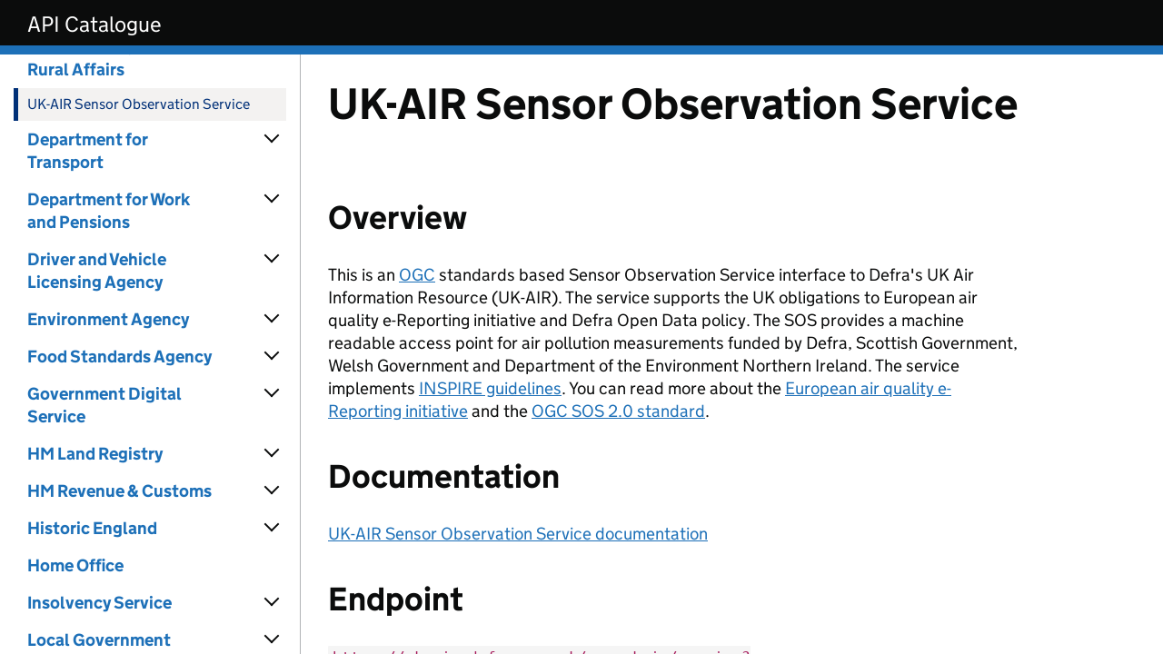

--- FILE ---
content_type: text/html; charset=utf-8
request_url: https://www.api.gov.uk/defra/uk-air-sensor-observation-service/
body_size: 8827
content:
<!doctype html>
<html lang="en" class="govuk-template no-js">
  <head>
    <meta content="IE=edge" http-equiv="X-UA-Compatible">
    <meta charset="utf-8">
    <meta name="viewport" content="width=device-width, initial-scale=1, viewport-fit=cover">

    <title>UK-AIR Sensor Observation Service - API Catalogue</title>

    <link href="/stylesheets/manifest.css" rel="stylesheet" />

    <link rel="canonical" href="https://www.api.gov.uk/defra/uk-air-sensor-observation-service/">

      <meta name="twitter:card" content="summary" />
      <meta name="twitter:domain" content="www.api.gov.uk" />
      <meta name="twitter:image" content="https://www.api.gov.uk/images/govuk-large.png" />
      <meta name="twitter:title" content="UK-AIR Sensor Observation Service - API Catalogue" />
      <meta name="twitter:url" content="https://www.api.gov.uk/defra/uk-air-sensor-observation-service/" />

      <meta property="og:image" content="https://www.api.gov.uk/images/govuk-large.png" />
      <meta property="og:site_name" content="API Catalogue" />
      <meta property="og:title" content="UK-AIR Sensor Observation Service" />
      <meta property="og:type" content="object" />
      <meta property="og:url" content="https://www.api.gov.uk/defra/uk-air-sensor-observation-service/" />

    
  </head>

  <body class="govuk-template__body">
    <script>document.body.className = ((document.body.className) ? document.body.className + ' js-enabled' : 'js-enabled');</script>

    <div class="app-pane">
      <div class="app-pane__header toc-open-disabled">
        <a href="#content" class="govuk-skip-link" data-module="govuk-skip-link">Skip to main content</a>

        <header class="govuk-header app-header" role="banner" data-module="govuk-header">
  <div class="govuk-header__container govuk-header__container--full-width">
    <div class="govuk-header__logo">
      <a href="https://www.api.gov.uk" class="govuk-header__link govuk-header__link--homepage">
        <span class="govuk-header__product-name">
          API Catalogue
        </span>
      </a>
    </div>
  </div>
</header>

      </div>

        <div id="toc-heading" class="toc-show fixedsticky">
          <a href="#toc" class="toc-show__label js-toc-show" aria-controls="toc">
            Table of contents <span class="toc-show__icon"></span>
          </a>
        </div>

      <div class="app-pane__body" data-module="in-page-navigation">
          <div class="app-pane__toc">
            <div class="toc" data-module="table-of-contents">
              <div class="search" data-module="search" data-search-index-path="/search.json">
  <form action="https://www.google.co.uk/search" method="get" role="search">
    <input type="hidden" name="as_sitesearch" value="https://www.api.gov.uk"/>
    <label class="govuk-label search__label" for="search">
      Search (via Google)
    </label>
    <input class="govuk-input govuk-!-margin-bottom-4" id="search" name="q" type="text" aria-controls="search-results" placeholder="Search">
  </form>
  <div id="search-results" class="search-results" aria-hidden="true" role="dialog" aria-labelledby="search-results-title">
    <div class="search-results__inner">
      <button class="search-results__close">Close<span class="search-results__close-label"> search results</span></button>
      <h2 id="search-results-title" class="search-results__title" aria-live="polite">Results</h2>
      <div class="search-results__content"></div>
    </div>
  </div>
</div>

              <a href="#" class="toc__close js-toc-close" aria-controls="toc" aria-label="Hide table of contents"></a>
              <nav id="toc" class="js-toc-list toc__list" aria-labelledby="toc-heading" data-module="collapsible-navigation">
                <ul>
  <li>
    <a href="/"><span>API Catalogue</span></a>
    
  </li>
</ul>
<ul>
  <li>
    <a href="/index/"><span>A to Z</span></a>
    
  </li>
</ul>
<ul>
  <li>
    <a href="/Borders/"><span>Borders</span></a>
    
  </li>
</ul>
<ul>
  <li>
    <a href="/bgs/"><span>British Geological Survey</span></a>
    <ul>
  <li>
    <a href="/bgs/ags-file-utilities-tool-and-api/"><span>AGS File Utilities Tool and API</span></a>
    
  </li>
</ul>
<ul>
  <li>
    <a href="/bgs/bgs-opengeoscience-ogcapi-server/"><span>BGS OpenGeoscience OGCAPI Server</span></a>
    
  </li>
</ul>
<ul>
  <li>
    <a href="/bgs/bgs-sensor-data-service/"><span>BGS Sensor Data Service</span></a>
    
  </li>
</ul>

  </li>
</ul>
<ul>
  <li>
    <a href="/bcc/"><span>Buckinghamshire Council</span></a>
    <ul>
  <li>
    <a href="/bcc/services/"><span>Services</span></a>
    
  </li>
</ul>

  </li>
</ul>
<ul>
  <li>
    <a href="/cefas/"><span>Centre for Environment, Fisheries and Aquaculture</span></a>
    <ul>
  <li>
    <a href="/cefas/cefas-data-portal-apis/"><span>Cefas Data Portal APIs</span></a>
    
  </li>
</ul>

  </li>
</ul>
<ul>
  <li>
    <a href="/ch/"><span>Companies House</span></a>
    <ul>
  <li>
    <a href="/ch/companies-house/"><span>Companies House</span></a>
    
  </li>
</ul>
<ul>
  <li>
    <a href="/ch/companies-house-streaming/"><span>Companies House Streaming</span></a>
    
  </li>
</ul>

  </li>
</ul>
<ul>
  <li>
    <a href="/dbt/"><span>Department for Business and Trade</span></a>
    <ul>
  <li>
    <a href="/dbt/check-barriers-to-trading-and-investing-abroad/"><span>Check barriers to trading and investing abroad</span></a>
    
  </li>
</ul>
<ul>
  <li>
    <a href="/dbt/regulations-and-legislation-for-uk-businesses/"><span>Regulations and legislation for UK businesses</span></a>
    
  </li>
</ul>
<ul>
  <li>
    <a href="/dbt/uk-global-tariff-commodities/"><span>UK Global Tariff (commodities)</span></a>
    
  </li>
</ul>
<ul>
  <li>
    <a href="/dbt/uk-global-tariff-measures-as-defined/"><span>UK Global Tariff (measures as defined)</span></a>
    
  </li>
</ul>
<ul>
  <li>
    <a href="/dbt/uk-global-tariff-measures-on-declarable-commodities/"><span>UK Global Tariff (measures on declarable commodities)</span></a>
    
  </li>
</ul>
<ul>
  <li>
    <a href="/dbt/uk-trade-quotas/"><span>UK Trade Quotas</span></a>
    
  </li>
</ul>

  </li>
</ul>
<ul>
  <li>
    <a href="/dfe/"><span>Department for Education</span></a>
    <ul>
  <li>
    <a href="/dfe/dfe-eapim-platform-api/"><span>DfE EAPIM Platform API</span></a>
    
  </li>
</ul>
<ul>
  <li>
    <a href="/dfe/explore-education-statistics-api/"><span>Explore education statistics API</span></a>
    
  </li>
</ul>
<ul>
  <li>
    <a href="/dfe/get-into-teaching-api/"><span>Get into Teaching API</span></a>
    
  </li>
</ul>
<ul>
  <li>
    <a href="/dfe/teacher-training-api/"><span>Teacher Training API</span></a>
    
  </li>
</ul>

  </li>
</ul>
<ul>
  <li>
    <a href="/defra/"><span>Department for Environment, Food and Rural Affairs</span></a>
    <ul>
  <li>
    <a href="/defra/uk-air-sensor-observation-service/"><span>UK-AIR Sensor Observation Service</span></a>
    
  </li>
</ul>

  </li>
</ul>
<ul>
  <li>
    <a href="/dft/"><span>Department for Transport</span></a>
    <ul>
  <li>
    <a href="/dft/national-public-transport-access-nodes-naptan-and-national-public-transport-gazetteer-nptg-api/"><span>National Public Transport Access Nodes (NaPTAN) and National Public Transport Gazetteer (NPTG) API</span></a>
    
  </li>
</ul>

  </li>
</ul>
<ul>
  <li>
    <a href="/dwp/"><span>Department for Work and Pensions</span></a>
    <ul>
  <li>
    <a href="/dwp/address-lookup-location-service/"><span>Address Lookup (Location Service)</span></a>
    
  </li>
</ul>
<ul>
  <li>
    <a href="/dwp/care-homes-information-service/"><span>Care Homes Information Service</span></a>
    
  </li>
</ul>
<ul>
  <li>
    <a href="/dwp/citizen-api/"><span>Citizen API</span></a>
    
  </li>
</ul>
<ul>
  <li>
    <a href="/dwp/citizen-benefit-relationships/"><span>Citizen Benefit Relationships</span></a>
    
  </li>
</ul>
<ul>
  <li>
    <a href="/dwp/findr-matching-service/"><span>FINDr Matching Service</span></a>
    
  </li>
</ul>
<ul>
  <li>
    <a href="/dwp/govuk-notify/"><span>GOVUK Notify</span></a>
    
  </li>
</ul>
<ul>
  <li>
    <a href="/dwp/get-interest-details/"><span>Get Interest Details</span></a>
    
  </li>
</ul>
<ul>
  <li>
    <a href="/dwp/maintain-interest-details/"><span>Maintain Interest Details</span></a>
    
  </li>
</ul>
<ul>
  <li>
    <a href="/dwp/organisations/"><span>Organisations</span></a>
    
  </li>
</ul>
<ul>
  <li>
    <a href="/dwp/subscription-service-api/"><span>Subscription Service API</span></a>
    
  </li>
</ul>

  </li>
</ul>
<ul>
  <li>
    <a href="/dvla/"><span>Driver and Vehicle Licensing Agency</span></a>
    <ul>
  <li>
    <a href="/dvla/access-to-driver-data-api/"><span>Access to Driver Data API</span></a>
    
  </li>
</ul>
<ul>
  <li>
    <a href="/dvla/dvla-authentication/"><span>DVLA Authentication</span></a>
    
  </li>
</ul>
<ul>
  <li>
    <a href="/dvla/dvla-vehicle-enquiry-service/"><span>DVLA Vehicle Enquiry Service</span></a>
    
  </li>
</ul>
<ul>
  <li>
    <a href="/dvla/driver-find-api/"><span>Driver Find API</span></a>
    
  </li>
</ul>
<ul>
  <li>
    <a href="/dvla/driver-image-api/"><span>Driver Image API</span></a>
    
  </li>
</ul>
<ul>
  <li>
    <a href="/dvla/kadoe-api/"><span>KADOE API</span></a>
    
  </li>
</ul>

  </li>
</ul>
<ul>
  <li>
    <a href="/ea/"><span>Environment Agency</span></a>
    <ul>
  <li>
    <a href="/ea/asset-management/"><span>Asset Management</span></a>
    
  </li>
</ul>
<ul>
  <li>
    <a href="/ea/bathing-water/"><span>Bathing Water</span></a>
    
  </li>
</ul>
<ul>
  <li>
    <a href="/ea/catchment-data/"><span>Catchment Data</span></a>
    
  </li>
</ul>
<ul>
  <li>
    <a href="/ea/ecology-and-fish-data/"><span>Ecology and Fish Data</span></a>
    
  </li>
</ul>
<ul>
  <li>
    <a href="/ea/flood-monitoring/"><span>Flood-monitoring</span></a>
    
  </li>
</ul>
<ul>
  <li>
    <a href="/ea/hydrology/"><span>Hydrology</span></a>
    
  </li>
</ul>
<ul>
  <li>
    <a href="/ea/public-registers-for-environmental-information/"><span>Public Registers for Environmental Information</span></a>
    
  </li>
</ul>
<ul>
  <li>
    <a href="/ea/rainfall/"><span>Rainfall</span></a>
    
  </li>
</ul>
<ul>
  <li>
    <a href="/ea/tide-gauge/"><span>Tide Gauge</span></a>
    
  </li>
</ul>
<ul>
  <li>
    <a href="/ea/water-quality/"><span>Water Quality</span></a>
    
  </li>
</ul>

  </li>
</ul>
<ul>
  <li>
    <a href="/fsa/"><span>Food Standards Agency</span></a>
    <ul>
  <li>
    <a href="/fsa/food-alerts/"><span>Food Alerts</span></a>
    
  </li>
</ul>
<ul>
  <li>
    <a href="/fsa/food-hygiene-ratings-scheme-fhrs/"><span>Food Hygiene Ratings Scheme (FHRS)</span></a>
    
  </li>
</ul>

  </li>
</ul>
<ul>
  <li>
    <a href="/gds/"><span>Government Digital Service</span></a>
    <ul>
  <li>
    <a href="/gds/bank-holidays/"><span>Bank Holidays</span></a>
    
  </li>
</ul>
<ul>
  <li>
    <a href="/gds/data-gov-uk/"><span>Data.gov.uk</span></a>
    
  </li>
</ul>
<ul>
  <li>
    <a href="/gds/gov-uk-content/"><span>GOV.UK Content</span></a>
    
  </li>
</ul>
<ul>
  <li>
    <a href="/gds/gov-uk-notify/"><span>GOV.UK Notify</span></a>
    
  </li>
</ul>
<ul>
  <li>
    <a href="/gds/gov-uk-organisations/"><span>GOV.UK Organisations</span></a>
    
  </li>
</ul>
<ul>
  <li>
    <a href="/gds/gov-uk-pay/"><span>GOV.UK Pay</span></a>
    
  </li>
</ul>
<ul>
  <li>
    <a href="/gds/gov-uk-search/"><span>GOV.UK Search</span></a>
    
  </li>
</ul>

  </li>
</ul>
<ul>
  <li>
    <a href="/hmlr/"><span>HM Land Registry</span></a>
    <ul>
  <li>
    <a href="/hmlr/application-enquiry/"><span>Application Enquiry</span></a>
    
  </li>
</ul>
<ul>
  <li>
    <a href="/hmlr/discharge-enquiry/"><span>Discharge Enquiry</span></a>
    
  </li>
</ul>
<ul>
  <li>
    <a href="/hmlr/estimated-completion-date/"><span>Estimated Completion Date</span></a>
    
  </li>
</ul>
<ul>
  <li>
    <a href="/hmlr/land-charges-bankruptcy-search/"><span>Land Charges Bankruptcy Search</span></a>
    
  </li>
</ul>
<ul>
  <li>
    <a href="/hmlr/land-charges-full-search/"><span>Land Charges Full Search</span></a>
    
  </li>
</ul>
<ul>
  <li>
    <a href="/hmlr/local-land-charges-search/"><span>Local Land Charges Search</span></a>
    
  </li>
</ul>
<ul>
  <li>
    <a href="/hmlr/official-copy-document-availability/"><span>Official Copy Document Availability</span></a>
    
  </li>
</ul>
<ul>
  <li>
    <a href="/hmlr/official-copy-title-known/"><span>Official Copy Title Known</span></a>
    
  </li>
</ul>
<ul>
  <li>
    <a href="/hmlr/official-search-of-part/"><span>Official Search of Part</span></a>
    
  </li>
</ul>
<ul>
  <li>
    <a href="/hmlr/official-search-of-whole-with-priority-with-data/"><span>Official Search of Whole (with Priority) with Data</span></a>
    
  </li>
</ul>
<ul>
  <li>
    <a href="/hmlr/official-search-of-whole-with-priority/"><span>Official Search of Whole (with priority)</span></a>
    
  </li>
</ul>
<ul>
  <li>
    <a href="/hmlr/online-owner-verification/"><span>Online Owner Verification</span></a>
    
  </li>
</ul>
<ul>
  <li>
    <a href="/hmlr/e-document-registration-service/"><span>e-Document Registration Service</span></a>
    
  </li>
</ul>

  </li>
</ul>
<ul>
  <li>
    <a href="/hmrc/"><span>HM Revenue & Customs</span></a>
    <ul>
  <li>
    <a href="/hmrc/agent-authorisation/"><span>Agent Authorisation</span></a>
    
  </li>
</ul>
<ul>
  <li>
    <a href="/hmrc/bulk-data-file-list/"><span>Bulk Data File List</span></a>
    
  </li>
</ul>
<ul>
  <li>
    <a href="/hmrc/business-details-mtd/"><span>Business Details (MTD)</span></a>
    
  </li>
</ul>
<ul>
  <li>
    <a href="/hmrc/business-income-source-summary-mtd/"><span>Business Income Source Summary (MTD)</span></a>
    
  </li>
</ul>
<ul>
  <li>
    <a href="/hmrc/business-rates/"><span>Business Rates</span></a>
    
  </li>
</ul>
<ul>
  <li>
    <a href="/hmrc/business-source-adjustable-summary-mtd/"><span>Business Source Adjustable Summary (MTD)</span></a>
    
  </li>
</ul>
<ul>
  <li>
    <a href="/hmrc/cis-deductions-mtd/"><span>CIS Deductions (MTD)</span></a>
    
  </li>
</ul>
<ul>
  <li>
    <a href="/hmrc/check-an-eori-number/"><span>Check an EORI Number</span></a>
    
  </li>
</ul>
<ul>
  <li>
    <a href="/hmrc/common-transit-convention-traders/"><span>Common Transit Convention Traders</span></a>
    
  </li>
</ul>
<ul>
  <li>
    <a href="/hmrc/customs-inventory-linking-exports/"><span>Customs Inventory Linking Exports</span></a>
    
  </li>
</ul>
<ul>
  <li>
    <a href="/hmrc/gov-uk-trade-tariff-api/"><span>GOV.UK Trade Tariff API</span></a>
    
  </li>
</ul>
<ul>
  <li>
    <a href="/hmrc/goods-vehicle-movements/"><span>Goods Vehicle Movements</span></a>
    
  </li>
</ul>
<ul>
  <li>
    <a href="/hmrc/individual-benefits/"><span>Individual Benefits</span></a>
    
  </li>
</ul>
<ul>
  <li>
    <a href="/hmrc/individual-calculations-mtd/"><span>Individual Calculations (MTD)</span></a>
    
  </li>
</ul>
<ul>
  <li>
    <a href="/hmrc/individual-employment/"><span>Individual Employment</span></a>
    
  </li>
</ul>
<ul>
  <li>
    <a href="/hmrc/individual-income/"><span>Individual Income</span></a>
    
  </li>
</ul>
<ul>
  <li>
    <a href="/hmrc/individual-losses-mtd/"><span>Individual Losses (MTD)</span></a>
    
  </li>
</ul>
<ul>
  <li>
    <a href="/hmrc/individual-tax/"><span>Individual Tax</span></a>
    
  </li>
</ul>
<ul>
  <li>
    <a href="/hmrc/interest-restrictition-return-irr/"><span>Interest Restrictition Return (IRR)</span></a>
    
  </li>
</ul>
<ul>
  <li>
    <a href="/hmrc/lifetime-isa/"><span>Lifetime ISA</span></a>
    
  </li>
</ul>
<ul>
  <li>
    <a href="/hmrc/marriage-allowance/"><span>Marriage Allowance</span></a>
    
  </li>
</ul>
<ul>
  <li>
    <a href="/hmrc/national-insurance/"><span>National Insurance</span></a>
    
  </li>
</ul>
<ul>
  <li>
    <a href="/hmrc/obligations-mtd/"><span>Obligations (MTD)</span></a>
    
  </li>
</ul>
<ul>
  <li>
    <a href="/hmrc/push-pull-notifications/"><span>Push Pull Notifications</span></a>
    
  </li>
</ul>
<ul>
  <li>
    <a href="/hmrc/relief-at-source/"><span>Relief at Source</span></a>
    
  </li>
</ul>
<ul>
  <li>
    <a href="/hmrc/safety-and-security-import-declarations/"><span>Safety and Security Import Declarations</span></a>
    
  </li>
</ul>
<ul>
  <li>
    <a href="/hmrc/safety-and-security-import-notifications/"><span>Safety and Security Import Notifications</span></a>
    
  </li>
</ul>
<ul>
  <li>
    <a href="/hmrc/safety-and-security-import-outcomes/"><span>Safety and Security Import Outcomes</span></a>
    
  </li>
</ul>
<ul>
  <li>
    <a href="/hmrc/self-assessment-mtd/"><span>Self Assessment (MTD)</span></a>
    
  </li>
</ul>
<ul>
  <li>
    <a href="/hmrc/self-assessment-accounts-mtd/"><span>Self Assessment Accounts (MTD)</span></a>
    
  </li>
</ul>
<ul>
  <li>
    <a href="/hmrc/vat-mtd/"><span>VAT (MTD)</span></a>
    
  </li>
</ul>

  </li>
</ul>
<ul>
  <li>
    <a href="/he/"><span>Historic England</span></a>
    <ul>
  <li>
    <a href="/he/conservation-areas/"><span>Conservation Areas</span></a>
    
  </li>
</ul>
<ul>
  <li>
    <a href="/he/greater-london-archaeological-priority-areas-apas/"><span>Greater London Archaeological Priority Areas (APAs)</span></a>
    
  </li>
</ul>
<ul>
  <li>
    <a href="/he/historic-england-aerial-investigation-mapping-data/"><span>Historic England Aerial Investigation Mapping data</span></a>
    
  </li>
</ul>
<ul>
  <li>
    <a href="/he/historic-england-heritage-at-risk-register-2021/"><span>Historic England Heritage at Risk Register 2021</span></a>
    
  </li>
</ul>
<ul>
  <li>
    <a href="/he/historic-england-heritage-at-risk-register-2022/"><span>Historic England Heritage at Risk Register 2022</span></a>
    
  </li>
</ul>
<ul>
  <li>
    <a href="/he/national-heritage-list-for-england-nhle/"><span>National Heritage List for England (NHLE)</span></a>
    
  </li>
</ul>

  </li>
</ul>
<ul>
  <li>
    <a href="/ho/"><span>Home Office</span></a>
    
  </li>
</ul>
<ul>
  <li>
    <a href="/is/"><span>Insolvency Service</span></a>
    <ul>
  <li>
    <a href="/is/debt-respite-scheme-breathing-space/"><span>Debt Respite Scheme (Breathing Space)</span></a>
    
  </li>
</ul>

  </li>
</ul>
<ul>
  <li>
    <a href="/lga/"><span>Local Government Association</span></a>
    <ul>
  <li>
    <a href="/lga/lginform-plus/"><span>LGInform Plus</span></a>
    
  </li>
</ul>

  </li>
</ul>
<ul>
  <li>
    <a href="/mhclg/"><span>Ministry of Housing, Communities & Local Government</span></a>
    <ul>
  <li>
    <a href="/mhclg/energy-performance-certificates-display-public-buildings-certificates-api/"><span>Energy Performance Certificates - Display (public buildings) Certificates API</span></a>
    
  </li>
</ul>
<ul>
  <li>
    <a href="/mhclg/energy-performance-certificates-display-public-buildings-recommendations-api/"><span>Energy Performance Certificates - Display (public buildings) Recommendations API</span></a>
    
  </li>
</ul>
<ul>
  <li>
    <a href="/mhclg/energy-performance-certificates-display-public-buildings-certificates-search-api/"><span>Energy Performance Certificates - Display (public buildings) certificates search API</span></a>
    
  </li>
</ul>
<ul>
  <li>
    <a href="/mhclg/energy-performance-certificates-domestic-buildings-search-api/"><span>Energy Performance Certificates - Domestic Buildings Search API</span></a>
    
  </li>
</ul>
<ul>
  <li>
    <a href="/mhclg/energy-performance-certificates-domestic-certificate-recommendations-api/"><span>Energy Performance Certificates - Domestic Certificate Recommendations API</span></a>
    
  </li>
</ul>
<ul>
  <li>
    <a href="/mhclg/energy-performance-certificates-domestic-certificates-api/"><span>Energy Performance Certificates - Domestic Certificates API</span></a>
    
  </li>
</ul>
<ul>
  <li>
    <a href="/mhclg/energy-performance-certificates-non-domestic-buildings-search-api/"><span>Energy Performance Certificates - Non-domestic Buildings Search API</span></a>
    
  </li>
</ul>
<ul>
  <li>
    <a href="/mhclg/energy-performance-certificates-non-domestic-certificates-api/"><span>Energy Performance Certificates - Non-domestic Certificates API</span></a>
    
  </li>
</ul>
<ul>
  <li>
    <a href="/mhclg/energy-performance-certificates-non-domestic-recommendations-api/"><span>Energy Performance Certificates - Non-domestic Recommendations API</span></a>
    
  </li>
</ul>
<ul>
  <li>
    <a href="/mhclg/energy-performance-certificates-general-informational-api/"><span>Energy Performance Certificates General Informational API</span></a>
    
  </li>
</ul>
<ul>
  <li>
    <a href="/mhclg/opendatacommunities-official-statistics-from-mhclg-sparql-endpoint/"><span>OpenDataCommunities (Official statistics from MHCLG) SPARQL endpoint</span></a>
    
  </li>
</ul>
<ul>
  <li>
    <a href="/mhclg/opendatacommunities-official-statistics-from-mhclg-linkeddata-resource-api/"><span>OpenDataCommunities (Official statistics from MHCLG.) LinkedData resource API</span></a>
    
  </li>
</ul>

  </li>
</ul>
<ul>
  <li>
    <a href="/moj/"><span>Ministry of Justice</span></a>
    <ul>
  <li>
    <a href="/moj/gov-uk-courts-and-tribunals-publishing-api/"><span>GOV.UK Courts and Tribunals Publishing API</span></a>
    
  </li>
</ul>
<ul>
  <li>
    <a href="/moj/hmpps-auth/"><span>HMPPS Auth</span></a>
    
  </li>
</ul>
<ul>
  <li>
    <a href="/moj/money-to-prisoners-api/"><span>Money to Prisoners API</span></a>
    
  </li>
</ul>
<ul>
  <li>
    <a href="/moj/prison-api/"><span>Prison API</span></a>
    
  </li>
</ul>

  </li>
</ul>
<ul>
  <li>
    <a href="/nd/"><span>NHS Digital</span></a>
    <ul>
  <li>
    <a href="/nd/access-control-service-hl7-v3-api/"><span>Access Control Service HL7 V3 API</span></a>
    
  </li>
</ul>
<ul>
  <li>
    <a href="/nd/alerts-hl7-v3-api/"><span>Alerts - HL7 V3 API</span></a>
    
  </li>
</ul>
<ul>
  <li>
    <a href="/nd/ambulance-data-submission-fhir-api/"><span>Ambulance Data Submission - FHIR API</span></a>
    
  </li>
</ul>
<ul>
  <li>
    <a href="/nd/assessment-discharge-and-withdrawal-fhir/"><span>Assessment Discharge and Withdrawal - FHIR</span></a>
    
  </li>
</ul>
<ul>
  <li>
    <a href="/nd/booking-and-referral-fhir-api/"><span>Booking and Referral - FHIR API</span></a>
    
  </li>
</ul>
<ul>
  <li>
    <a href="/nd/bowel-cancer-screening-edifact/"><span>Bowel Cancer Screening - EDIFACT</span></a>
    
  </li>
</ul>
<ul>
  <li>
    <a href="/nd/covid-19-test-results-fhir-api/"><span>COVID-19 Test Results - FHIR API</span></a>
    
  </li>
</ul>
<ul>
  <li>
    <a href="/nd/cervical-screening-edifact/"><span>Cervical Screening - EDIFACT</span></a>
    
  </li>
</ul>
<ul>
  <li>
    <a href="/nd/child-protection-information-sharing-hl7-v3-api/"><span>Child Protection - Information Sharing - HL7 V3 API</span></a>
    
  </li>
</ul>
<ul>
  <li>
    <a href="/nd/cyber-alerts-rest-api/"><span>Cyber Alerts - REST API</span></a>
    
  </li>
</ul>
<ul>
  <li>
    <a href="/nd/data-registers-service-rest-api/"><span>Data Registers Service - REST API</span></a>
    
  </li>
</ul>
<ul>
  <li>
    <a href="/nd/demographics-batch-service/"><span>Demographics Batch Service</span></a>
    
  </li>
</ul>
<ul>
  <li>
    <a href="/nd/digital-child-health-fhir/"><span>Digital Child Health - FHIR</span></a>
    
  </li>
</ul>
<ul>
  <li>
    <a href="/nd/digital-medicine-fhir/"><span>Digital Medicine - FHIR</span></a>
    
  </li>
</ul>
<ul>
  <li>
    <a href="/nd/directory-of-healthcare-services-service-search-api/"><span>Directory of Healthcare Services (Service Search) API</span></a>
    
  </li>
</ul>
<ul>
  <li>
    <a href="/nd/directory-of-services-urgent-and-emergency-care-rest-api/"><span>Directory of Services - Urgent and Emergency Care - REST API</span></a>
    
  </li>
</ul>
<ul>
  <li>
    <a href="/nd/directory-of-services-urgent-and-emergency-care-soap-api/"><span>Directory of Services - Urgent and Emergency Care - SOAP API</span></a>
    
  </li>
</ul>
<ul>
  <li>
    <a href="/nd/electronic-prescription-service-fhir-api/"><span>Electronic Prescription Service - FHIR API</span></a>
    
  </li>
</ul>
<ul>
  <li>
    <a href="/nd/electronic-prescription-service-hl7-v3-api/"><span>Electronic Prescription Service - HL7 V3 API</span></a>
    
  </li>
</ul>
<ul>
  <li>
    <a href="/nd/electronic-prescription-service-directory-of-services-api/"><span>Electronic Prescription Service Directory of Services API</span></a>
    
  </li>
</ul>
<ul>
  <li>
    <a href="/nd/electronic-prescription-service-tracker-rest-api/"><span>Electronic Prescription Service Tracker - REST API</span></a>
    
  </li>
</ul>
<ul>
  <li>
    <a href="/nd/electronic-transmission-of-prescriptions-web-services-soap-api/"><span>Electronic Transmission of Prescriptions Web Services - SOAP API</span></a>
    
  </li>
</ul>
<ul>
  <li>
    <a href="/nd/fhir-converter-api/"><span>FHIR Converter API</span></a>
    
  </li>
</ul>
<ul>
  <li>
    <a href="/nd/female-genital-mutilation-information-sharing-fhir-api/"><span>Female Genital Mutilation - Information Sharing - FHIR API</span></a>
    
  </li>
</ul>
<ul>
  <li>
    <a href="/nd/gp-connect-patient-facing-access-record-fhir-api/"><span>GP Connect (Patient Facing) Access Record - FHIR API</span></a>
    
  </li>
</ul>
<ul>
  <li>
    <a href="/nd/gp-connect-patient-facing-appointment-management-fhir-api/"><span>GP Connect (Patient Facing) Appointment Management - FHIR API</span></a>
    
  </li>
</ul>
<ul>
  <li>
    <a href="/nd/gp-connect-patient-facing-prescriptions-fhir-api/"><span>GP Connect (Patient Facing) Prescriptions - FHIR API</span></a>
    
  </li>
</ul>
<ul>
  <li>
    <a href="/nd/gp-connect-patient-facing-user-permissions-api/"><span>GP Connect (Patient Facing) User Permissions API</span></a>
    
  </li>
</ul>
<ul>
  <li>
    <a href="/nd/gp-connect-access-document-fhir-api/"><span>GP Connect Access Document - FHIR API</span></a>
    
  </li>
</ul>
<ul>
  <li>
    <a href="/nd/gp-connect-access-record-html-fhir-api/"><span>GP Connect Access Record: HTML - FHIR API</span></a>
    
  </li>
</ul>
<ul>
  <li>
    <a href="/nd/gp-connect-access-record-structured-fhir-api/"><span>GP Connect Access Record: Structured - FHIR API</span></a>
    
  </li>
</ul>
<ul>
  <li>
    <a href="/nd/gp-connect-appointment-management-fhir-api/"><span>GP Connect Appointment Management - FHIR API</span></a>
    
  </li>
</ul>
<ul>
  <li>
    <a href="/nd/gp-connect-send-document-fhir/"><span>GP Connect Send Document - FHIR</span></a>
    
  </li>
</ul>
<ul>
  <li>
    <a href="/nd/gp-registrations-management-information-api/"><span>GP Registrations Management Information API</span></a>
    
  </li>
</ul>
<ul>
  <li>
    <a href="/nd/gp2gp-hl7-v3/"><span>GP2GP - HL7 V3</span></a>
    
  </li>
</ul>
<ul>
  <li>
    <a href="/nd/gp2gp-management-information-mesh/"><span>GP2GP Management Information MESH</span></a>
    
  </li>
</ul>
<ul>
  <li>
    <a href="/nd/gazetteer-service-soap-api/"><span>Gazetteer Service - SOAP API</span></a>
    
  </li>
</ul>
<ul>
  <li>
    <a href="/nd/general-practice-extraction-service-mesh/"><span>General Practice Extraction Service - MESH</span></a>
    
  </li>
</ul>
<ul>
  <li>
    <a href="/nd/health-research-data-catalogue-api/"><span>Health Research Data Catalogue API</span></a>
    
  </li>
</ul>
<ul>
  <li>
    <a href="/nd/hello-world-api/"><span>Hello World API</span></a>
    
  </li>
</ul>
<ul>
  <li>
    <a href="/nd/immunisation-history-fhir-api/"><span>Immunisation History - FHIR API</span></a>
    
  </li>
</ul>
<ul>
  <li>
    <a href="/nd/message-exchange-for-social-care-and-health-mesh-api/"><span>Message Exchange for Social Care and Health (MESH) API</span></a>
    
  </li>
</ul>
<ul>
  <li>
    <a href="/nd/nhs-app-api/"><span>NHS App API</span></a>
    
  </li>
</ul>
<ul>
  <li>
    <a href="/nd/nhs-booking-fhir-api/"><span>NHS Booking - FHIR API</span></a>
    
  </li>
</ul>
<ul>
  <li>
    <a href="/nd/nhs-cis-authentication-spine-security-broker-api/"><span>NHS CIS Authentication (Spine Security Broker) API</span></a>
    
  </li>
</ul>
<ul>
  <li>
    <a href="/nd/nhs-cis2-care-identity-authentication-api/"><span>NHS CIS2 Care Identity Authentication API</span></a>
    
  </li>
</ul>
<ul>
  <li>
    <a href="/nd/nhs-syndicated-content-rest-apis/"><span>NHS Syndicated Content - REST APIs</span></a>
    
  </li>
</ul>
<ul>
  <li>
    <a href="/nd/nhs-login-api/"><span>NHS login API</span></a>
    
  </li>
</ul>
<ul>
  <li>
    <a href="/nd/nhsmail-apis/"><span>NHSmail APIs</span></a>
    
  </li>
</ul>
<ul>
  <li>
    <a href="/nd/national-data-opt-out-fhir-api/"><span>National Data Opt-out - FHIR API</span></a>
    
  </li>
</ul>
<ul>
  <li>
    <a href="/nd/national-data-opt-out-mesh/"><span>National Data Opt-out - MESH</span></a>
    
  </li>
</ul>
<ul>
  <li>
    <a href="/nd/national-event-management-service-fhir-api/"><span>National Event Management Service - FHIR API</span></a>
    
  </li>
</ul>
<ul>
  <li>
    <a href="/nd/national-health-application-and-infrastructure-services-nhais-gp-links/"><span>National Health Application and Infrastructure Services - NHAIS GP Links</span></a>
    
  </li>
</ul>
<ul>
  <li>
    <a href="/nd/national-record-locator-fhir-api/"><span>National Record Locator - FHIR API</span></a>
    
  </li>
</ul>
<ul>
  <li>
    <a href="/nd/online-consultation-mesh/"><span>Online Consultation - MESH</span></a>
    
  </li>
</ul>
<ul>
  <li>
    <a href="/nd/ophthalmic-payments-api/"><span>Ophthalmic Payments API</span></a>
    
  </li>
</ul>
<ul>
  <li>
    <a href="/nd/ordnance-survey-places-api/"><span>Ordnance Survey Places API</span></a>
    
  </li>
</ul>
<ul>
  <li>
    <a href="/nd/organisation-data-service-fhir-api/"><span>Organisation Data Service - FHIR API</span></a>
    
  </li>
</ul>
<ul>
  <li>
    <a href="/nd/organisation-data-service-ord-api/"><span>Organisation Data Service - ORD API</span></a>
    
  </li>
</ul>
<ul>
  <li>
    <a href="/nd/out-of-hours/"><span>Out Of Hours</span></a>
    
  </li>
</ul>
<ul>
  <li>
    <a href="/nd/pathology-messaging-edifact/"><span>Pathology Messaging - EDIFACT</span></a>
    
  </li>
</ul>
<ul>
  <li>
    <a href="/nd/pathology-messaging-fhir/"><span>Pathology Messaging - FHIR</span></a>
    
  </li>
</ul>
<ul>
  <li>
    <a href="/nd/pathology-messaging-hl7-v3/"><span>Pathology Messaging - HL7 V3</span></a>
    
  </li>
</ul>
<ul>
  <li>
    <a href="/nd/patient-care-aggregator-fhir-api/"><span>Patient Care Aggregator - FHIR API</span></a>
    
  </li>
</ul>
<ul>
  <li>
    <a href="/nd/patient-care-aggregator-record-service-api/"><span>Patient Care Aggregator Record Service API</span></a>
    
  </li>
</ul>
<ul>
  <li>
    <a href="/nd/personal-demographics-service-fhir-api/"><span>Personal Demographics Service - FHIR API</span></a>
    
  </li>
</ul>
<ul>
  <li>
    <a href="/nd/personal-demographics-service-hl7-v3-api/"><span>Personal Demographics Service - HL7 V3 API</span></a>
    
  </li>
</ul>
<ul>
  <li>
    <a href="/nd/personal-demographics-service-smsp-api/"><span>Personal Demographics Service - SMSP API</span></a>
    
  </li>
</ul>
<ul>
  <li>
    <a href="/nd/personal-demographics-service-mesh/"><span>Personal Demographics Service MESH</span></a>
    
  </li>
</ul>
<ul>
  <li>
    <a href="/nd/personal-demographics-service-notifications-fhir/"><span>Personal Demographics Service Notifications - FHIR</span></a>
    
  </li>
</ul>
<ul>
  <li>
    <a href="/nd/query-accredited-system-information-soap-api/"><span>Query Accredited System Information - SOAP API</span></a>
    
  </li>
</ul>
<ul>
  <li>
    <a href="/nd/radiology-mesh/"><span>Radiology MESH</span></a>
    
  </li>
</ul>
<ul>
  <li>
    <a href="/nd/reasonable-adjustment-flag-fhir-api/"><span>Reasonable Adjustment Flag - FHIR API</span></a>
    
  </li>
</ul>
<ul>
  <li>
    <a href="/nd/signing-service-api/"><span>Signing Service API</span></a>
    
  </li>
</ul>
<ul>
  <li>
    <a href="/nd/spine-directory-service-fhir-api/"><span>Spine Directory Service - FHIR API</span></a>
    
  </li>
</ul>
<ul>
  <li>
    <a href="/nd/spine-directory-service-ldap-api/"><span>Spine Directory Service - LDAP API</span></a>
    
  </li>
</ul>
<ul>
  <li>
    <a href="/nd/summary-care-record-fhir-api/"><span>Summary Care Record - FHIR API</span></a>
    
  </li>
</ul>
<ul>
  <li>
    <a href="/nd/summary-care-record-hl7-v3-api/"><span>Summary Care Record - HL7 V3 API</span></a>
    
  </li>
</ul>
<ul>
  <li>
    <a href="/nd/technology-reference-update-distribution-api/"><span>Technology Reference Update Distribution API</span></a>
    
  </li>
</ul>
<ul>
  <li>
    <a href="/nd/terminology-server-fhir-apis/"><span>Terminology Server - FHIR APIs</span></a>
    
  </li>
</ul>
<ul>
  <li>
    <a href="/nd/transfer-of-care-mesh/"><span>Transfer of Care - MESH</span></a>
    
  </li>
</ul>
<ul>
  <li>
    <a href="/nd/transfer-of-care-emergency-care-discharge-fhir/"><span>Transfer of Care Emergency Care Discharge - FHIR</span></a>
    
  </li>
</ul>
<ul>
  <li>
    <a href="/nd/transfer-of-care-inpatient-discharge-fhir/"><span>Transfer of Care Inpatient Discharge - FHIR</span></a>
    
  </li>
</ul>
<ul>
  <li>
    <a href="/nd/transfer-of-care-mental-health-discharge-fhir/"><span>Transfer of Care Mental Health Discharge - FHIR</span></a>
    
  </li>
</ul>
<ul>
  <li>
    <a href="/nd/transfer-of-care-outpatient-clinic-letter-fhir/"><span>Transfer of Care Outpatient Clinic Letter - FHIR</span></a>
    
  </li>
</ul>
<ul>
  <li>
    <a href="/nd/urgent-and-emergency-care-continuous-quality-improvement-api/"><span>Urgent and Emergency Care Continuous Quality Improvement API</span></a>
    
  </li>
</ul>
<ul>
  <li>
    <a href="/nd/vaccination/"><span>Vaccination</span></a>
    
  </li>
</ul>
<ul>
  <li>
    <a href="/nd/vaccination-adverse-reactions-covid-19/"><span>Vaccination Adverse Reactions COVID-19</span></a>
    
  </li>
</ul>
<ul>
  <li>
    <a href="/nd/vaccination-events-fhir/"><span>Vaccination Events - FHIR</span></a>
    
  </li>
</ul>
<ul>
  <li>
    <a href="/nd/e-referral-service-fhir-api/"><span>e-Referral Service - FHIR API</span></a>
    
  </li>
</ul>
<ul>
  <li>
    <a href="/nd/e-referral-service-fhir-api-hscn/"><span>e-Referral Service - FHIR API (HSCN)</span></a>
    
  </li>
</ul>
<ul>
  <li>
    <a href="/nd/e-referral-service-hl7-v3-api/"><span>e-Referral Service - HL7 V3 API</span></a>
    
  </li>
</ul>
<ul>
  <li>
    <a href="/nd/e-referral-service-patient-care-fhir-api/"><span>e-Referral Service Patient Care – FHIR API</span></a>
    
  </li>
</ul>

  </li>
</ul>
<ul>
  <li>
    <a href="/ons/"><span>Office for National Statistics</span></a>
    <ul>
  <li>
    <a href="/ons/open-geography-portal/"><span>Open Geography portal</span></a>
    
  </li>
</ul>
<ul>
  <li>
    <a href="/ons/statistics/"><span>Statistics</span></a>
    
  </li>
</ul>

  </li>
</ul>
<ul>
  <li>
    <a href="/os/"><span>Ordnance Survey</span></a>
    <ul>
  <li>
    <a href="/os/os-download-api/"><span>OS Download API</span></a>
    
  </li>
</ul>
<ul>
  <li>
    <a href="/os/os-features-api/"><span>OS Features API</span></a>
    
  </li>
</ul>
<ul>
  <li>
    <a href="/os/os-linked-identifiers-api/"><span>OS Linked Identifiers API</span></a>
    
  </li>
</ul>
<ul>
  <li>
    <a href="/os/os-maps-api/"><span>OS Maps API</span></a>
    
  </li>
</ul>
<ul>
  <li>
    <a href="/os/os-names-api/"><span>OS Names API</span></a>
    
  </li>
</ul>
<ul>
  <li>
    <a href="/os/os-oauth-2-api/"><span>OS OAuth 2 API</span></a>
    
  </li>
</ul>
<ul>
  <li>
    <a href="/os/os-places-api/"><span>OS Places API</span></a>
    
  </li>
</ul>
<ul>
  <li>
    <a href="/os/os-vector-tile-api/"><span>OS Vector Tile API</span></a>
    
  </li>
</ul>

  </li>
</ul>
<ul>
  <li>
    <a href="/scot/"><span>Scottish Government</span></a>
    <ul>
  <li>
    <a href="/scot/geonetwork-rest-api/"><span>GeoNetwork REST API</span></a>
    
  </li>
</ul>
<ul>
  <li>
    <a href="/scot/statistics-gov-scot/"><span>Statistics.gov.scot</span></a>
    
  </li>
</ul>

  </li>
</ul>
<ul>
  <li>
    <a href="/scc/"><span>Southampton City Council</span></a>
    <ul>
  <li>
    <a href="/scc/directory-of-support-services/"><span>Directory of support services</span></a>
    
  </li>
</ul>

  </li>
</ul>
<ul>
  <li>
    <a href="/tas/"><span>The Apprenticeship Service</span></a>
    <ul>
  <li>
    <a href="/tas/display-vacancy-advert-api/"><span>Display vacancy advert API</span></a>
    
  </li>
</ul>
<ul>
  <li>
    <a href="/tas/recruitment-api/"><span>Recruitment API</span></a>
    
  </li>
</ul>

  </li>
</ul>
<ul>
  <li>
    <a href="/tna/"><span>The National Archives</span></a>
    <ul>
  <li>
    <a href="/tna/discovery/"><span>Discovery</span></a>
    
  </li>
</ul>

  </li>
</ul>
<ul>
  <li>
    <a href="/ofqual/"><span>The Office of Qualifications and Examinations Regulation</span></a>
    <ul>
  <li>
    <a href="/ofqual/ofqual-register-of-regulated-qualifications-api/"><span>Ofqual Register of Regulated Qualifications API</span></a>
    
  </li>
</ul>

  </li>
</ul>
<ul>
  <li>
    <a href="/tfl/"><span>Transport for London</span></a>
    <ul>
  <li>
    <a href="/tfl/transport-for-london-unified-api/"><span>Transport for London Unified API</span></a>
    
  </li>
</ul>

  </li>
</ul>
<ul>
  <li>
    <a href="/ukho/"><span>UK Hydrographic Office</span></a>
    <ul>
  <li>
    <a href="/ukho/admiralty-marine-environment-service/"><span>ADMIRALTY Marine Environment Service</span></a>
    
  </li>
</ul>
<ul>
  <li>
    <a href="/ukho/admiralty-maritime-limits-service/"><span>ADMIRALTY Maritime Limits Service</span></a>
    
  </li>
</ul>
<ul>
  <li>
    <a href="/ukho/avcs-online-discovery-api/"><span>AVCS Online Discovery API</span></a>
    
  </li>
</ul>
<ul>
  <li>
    <a href="/ukho/tidal-api-foundation/"><span>Tidal API - Foundation</span></a>
    
  </li>
</ul>
<ul>
  <li>
    <a href="/ukho/tidal-api-premium/"><span>Tidal API - Premium</span></a>
    
  </li>
</ul>
<ul>
  <li>
    <a href="/ukho/uk-tidal-api-discovery/"><span>UK Tidal API - Discovery</span></a>
    
  </li>
</ul>

  </li>
</ul>
<ul>
  <li>
    <a href="/ukp/"><span>UK Police</span></a>
    <ul>
  <li>
    <a href="/ukp/police-api/"><span>Police API</span></a>
    
  </li>
</ul>

  </li>
</ul>
<ul>
  <li>
    <a href="/wberks/"><span>West Berkshire Council</span></a>
    <ul>
  <li>
    <a href="/wberks/georeport/"><span>GeoReport</span></a>
    
  </li>
</ul>

  </li>
</ul>
<ul>
  <li>
    <a href="/wmca/"><span>West Midlands Combined Authority</span></a>
    <ul>
  <li>
    <a href="/wmca/transport-for-west-midlands-api/"><span>Transport for West Midlands API</span></a>
    
  </li>
</ul>

  </li>
</ul>
<ul>
  <li>
    <a href="/security.txt/"><span></span></a>
    
  </li>
</ul>

              </nav>
            </div>
          </div>

        <div class="app-pane__content toc-open-disabled">
          <main id="content" class="technical-documentation" data-module="anchored-headings">
            <h1 id="uk-air-sensor-observation-service">UK-AIR Sensor Observation Service</h1>

  <h2>Overview</h2>
  <p>This is an <a href="https://www.ogc.org/">OGC</a> standards based Sensor Observation Service interface to Defra&#39;s UK Air Information Resource (UK-AIR). The service supports the UK obligations to European air quality e-Reporting initiative and Defra Open Data policy. The SOS provides a machine readable access point for air pollution measurements funded by Defra, Scottish Government, Welsh Government and Department of the Environment Northern Ireland. The service implements <a href="https://inspire.ec.europa.eu/id/document/tg/download-sos">INSPIRE guidelines</a>. You can read more about the <a href="http://www.eionet.europa.eu/aqportal">European air quality e-Reporting initiative</a> and the <a href="https://www.ogc.org/standards/sos">OGC SOS 2.0 standard</a>.</p>



  <h2>Documentation</h2>
  <p>
    <a href="https://uk-air.defra.gov.uk/data/about_sos">UK-AIR Sensor Observation Service documentation</a>
  </p>

  <h2>Endpoint</h2>
  <p>
    <code>
      https://uk-air.defra.gov.uk/sos-ukair/service?service=SOS&request=GetCapabilities
    </code>
  </p>

  <h2>Contact</h2>
  <p>
    The service provider is described on the Capabilities document as: Ricardo Energy &amp; Environment (http:&#x2F;&#x2F;ee.ricardo.com&#x2F;cms&#x2F;). The phone number and email address are on the GetCapabilities response document in the &lt;ows:ServiceProvider&gt; element.
  </p>




          </main>

          <aside>
              <ul class="contribution-banner">
                <li><a href="https://github.com/co-cddo/api-catalogue/issues/new?labels=bug&amp;title=Re:%20'UK-AIR%20Sensor%20Observation%20Service'&amp;body=Problem%20with%20'UK-AIR%20Sensor%20Observation%20Service'%20(https://www.api.gov.uk/defra/uk-air-sensor-observation-service/)">Report a problem with this page's contents</a></li>
              </ul>
          </aside>

          <footer class="govuk-footer app-footer" role="contentinfo">
  <div class="govuk-width-container ">
    <div class="govuk-footer__navigation">
      <div class="govuk-footer__section govuk-grid-column-two-thirds">
        <h2 class="govuk-footer__heading govuk-heading-m">Related resources</h2>
        <ul class="govuk-footer__list govuk-footer__list--columns-2">
          <li class="govuk-footer__list-item">
            <a class="govuk-footer__link" href="/resources">
              Supporting resources
            </a>
          </li>
          <li class="govuk-footer__list-item">
            <a class="govuk-footer__link" href="https://github.com/co-cddo/api-catalogue">
              API catalogue Github repo
            </a>
          </li>
          <li class="govuk-footer__list-item">
            <a class="govuk-footer__link" href="https://www.gov.uk/guidance/gds-api-technical-and-data-standards">
              API technical and data standards
            </a>
          </li>
        </ul>
      </div>
      <div class="govuk-footer__section govuk-grid-column-one-third">
        <h2 class="govuk-footer__heading govuk-heading-m">Support</h2>
        <ul class="govuk-footer__list ">
          <li class="govuk-footer__list-item">
            <a class="govuk-footer__link" href="/accessibility.html">
              Accessibility
            </a>
          </li>
        </ul>
      </div>
    </div>
    <hr class="govuk-footer__section-break">
    <div class="govuk-footer__meta">
      <div class="govuk-footer__meta-item govuk-footer__meta-item--grow">

        <svg aria-hidden="true" focusable="false" class="govuk-footer__licence-logo" xmlns="http://www.w3.org/2000/svg" viewBox="0 0 483.2 195.7" height="17" width="41">
          <path fill="currentColor" d="M421.5 142.8V.1l-50.7 32.3v161.1h112.4v-50.7zm-122.3-9.6A47.12 47.12 0 0 1 221 97.8c0-26 21.1-47.1 47.1-47.1 16.7 0 31.4 8.7 39.7 21.8l42.7-27.2A97.63 97.63 0 0 0 268.1 0c-36.5 0-68.3 20.1-85.1 49.7A98 98 0 0 0 97.8 0C43.9 0 0 43.9 0 97.8s43.9 97.8 97.8 97.8c36.5 0 68.3-20.1 85.1-49.7a97.76 97.76 0 0 0 149.6 25.4l19.4 22.2h3v-87.8h-80l24.3 27.5zM97.8 145c-26 0-47.1-21.1-47.1-47.1s21.1-47.1 47.1-47.1 47.2 21 47.2 47S123.8 145 97.8 145" />
        </svg>
        <span class="govuk-footer__licence-description">
          All content is available under the
          <a class="govuk-footer__link" href="https://www.nationalarchives.gov.uk/doc/open-government-licence/version/3/" rel="license">Open Government Licence v3.0</a>, except where otherwise stated
        </span>
      </div>
      <div class="govuk-footer__meta-item">
        <a class="govuk-footer__link govuk-footer__copyright-logo" href="https://www.nationalarchives.gov.uk/information-management/re-using-public-sector-information/uk-government-licensing-framework/crown-copyright/">© Crown copyright</a>
      </div>
    </div>
  </div>
</footer>

        </div>
      </div>
    </div>

    <script async defer data-domain="api.gov.uk" src="https://plausible.io/js/plausible.js"></script>
    <script src="/javascripts/application.js"></script>
  </body>
</html>


--- FILE ---
content_type: text/css; charset=utf-8
request_url: https://www.api.gov.uk/stylesheets/manifest.css
body_size: 13235
content:
:root {
  --govuk-frontend-version: "4.7.0"; }

.technical-documentation a, .govuk-link {
  font-family: "GDS Transport", arial, sans-serif;
  -webkit-font-smoothing: antialiased;
  -moz-osx-font-smoothing: grayscale;
  text-decoration: underline; }

/*! Copyright (c) 2011 by Margaret Calvert & Henrik Kubel. All rights reserved. The font has been customised for exclusive use on gov.uk. This cut is not commercially available. */
/* stylelint-disable-line scss/comment-no-loud  */
@font-face {
  font-family: "GDS Transport";
  font-style: normal;
  font-weight: normal;
  src: url("/assets/govuk-frontend/govuk/assets/fonts/light-94a07e06a1-v2.woff2") format("woff2"), url("/assets/govuk-frontend/govuk/assets/fonts/light-f591b13f7d-v2.woff") format("woff");
  font-display: fallback; }

@font-face {
  font-family: "GDS Transport";
  font-style: normal;
  font-weight: bold;
  src: url("/assets/govuk-frontend/govuk/assets/fonts/bold-b542beb274-v2.woff2") format("woff2"), url("/assets/govuk-frontend/govuk/assets/fonts/bold-affa96571d-v2.woff") format("woff");
  font-display: fallback; }
  @media print {
    .technical-documentation a, .govuk-link {
      font-family: sans-serif; } }
  .technical-documentation a:focus, .govuk-link:focus {
    outline: 3px solid transparent;
    color: #0b0c0c;
    background-color: #ffdd00;
    box-shadow: 0 -2px #ffdd00, 0 4px #0b0c0c;
    text-decoration: none;
    -webkit-box-decoration-break: clone;
    box-decoration-break: clone; }
  .technical-documentation a:link, .govuk-link:link {
    color: #1d70b8; }
  .technical-documentation a:visited, .govuk-link:visited {
    color: #4c2c92; }
  .technical-documentation a:hover, .govuk-link:hover {
    color: #003078; }
  .technical-documentation a:active, .govuk-link:active {
    color: #0b0c0c; }
  .technical-documentation a:focus, .govuk-link:focus {
    color: #0b0c0c; }
  @media print {
    .technical-documentation a[href^="/"]:after, .govuk-link[href^="/"]:after, .technical-documentation a[href^="http://"]:after, .govuk-link[href^="http://"]:after, .technical-documentation a[href^="https://"]:after, .govuk-link[href^="https://"]:after {
      content: " (" attr(href) ")";
      font-size: 90%;
      word-wrap: break-word; } }
.govuk-link--muted:link, .govuk-link--muted:visited {
  color: #505a5f; }

.govuk-link--muted:hover, .govuk-link--muted:active {
  color: #0b0c0c; }

.govuk-link--muted:focus {
  color: #0b0c0c; }

.govuk-link--text-colour:link, .govuk-link--text-colour:visited {
  color: #0b0c0c; }
  @media print {
    .govuk-link--text-colour:link, .govuk-link--text-colour:visited {
      color: #000000; } }
.govuk-link--text-colour:hover {
  color: rgba(11, 12, 12, 0.99); }

.govuk-link--text-colour:active, .govuk-link--text-colour:focus {
  color: #0b0c0c; }
  @media print {
    .govuk-link--text-colour:active, .govuk-link--text-colour:focus {
      color: #000000; } }
.govuk-link--inverse:link, .govuk-link--inverse:visited {
  color: #ffffff; }

.govuk-link--inverse:hover, .govuk-link--inverse:active {
  color: rgba(255, 255, 255, 0.99); }

.govuk-link--inverse:focus {
  color: #0b0c0c; }

.govuk-link--no-underline:not(:hover):not(:active) {
  text-decoration: none; }

.govuk-link--no-visited-state:link {
  color: #1d70b8; }

.govuk-link--no-visited-state:visited {
  color: #1d70b8; }

.govuk-link--no-visited-state:hover {
  color: #003078; }

.govuk-link--no-visited-state:active {
  color: #0b0c0c; }

.govuk-link--no-visited-state:focus {
  color: #0b0c0c; }

.technical-documentation > ul,
.technical-documentation > ol, .govuk-list {
  font-family: "GDS Transport", arial, sans-serif;
  -webkit-font-smoothing: antialiased;
  -moz-osx-font-smoothing: grayscale;
  font-weight: 400;
  font-size: 16px;
  font-size: 1rem;
  line-height: 1.25;
  color: #0b0c0c;
  margin-top: 0;
  margin-bottom: 15px;
  padding-left: 0;
  list-style-type: none; }
  @media print {
    .technical-documentation > ul,
    .technical-documentation > ol, .govuk-list {
      font-family: sans-serif; } }
  @media (min-width: 40.0625em) {
    .technical-documentation > ul,
    .technical-documentation > ol, .govuk-list {
      font-size: 19px;
      font-size: 1.1875rem;
      line-height: 1.3157894737; } }
  @media print {
    .technical-documentation > ul,
    .technical-documentation > ol, .govuk-list {
      font-size: 14pt;
      line-height: 1.15; } }
  @media print {
    .technical-documentation > ul,
    .technical-documentation > ol, .govuk-list {
      color: #000000; } }
  @media (min-width: 40.0625em) {
    .technical-documentation > ul,
    .technical-documentation > ol, .govuk-list {
      margin-bottom: 20px; } }
  .technical-documentation > ul .technical-documentation > ul,
  .technical-documentation > ol .technical-documentation > ul,
  .technical-documentation > ul .technical-documentation > ol,
  .technical-documentation > ol .technical-documentation > ol, .govuk-list .technical-documentation > ul,
  .govuk-list .technical-documentation > ol, .technical-documentation > ul .govuk-list,
  .technical-documentation > ol .govuk-list, .govuk-list .govuk-list {
    margin-top: 10px; }

.technical-documentation > ul > li,
.technical-documentation > ol > li, .govuk-list > li {
  margin-bottom: 5px; }

.technical-documentation > ul, .govuk-list--bullet {
  padding-left: 20px;
  list-style-type: disc; }

.technical-documentation > ol, .govuk-list--number {
  padding-left: 20px;
  list-style-type: decimal; }

.technical-documentation > ul > li, .govuk-list--bullet > li,
.technical-documentation > ol > li,
.govuk-list--number > li {
  margin-bottom: 0; }
  @media (min-width: 40.0625em) {
    .technical-documentation > ul > li, .govuk-list--bullet > li,
    .technical-documentation > ol > li,
    .govuk-list--number > li {
      margin-bottom: 5px; } }
.govuk-list--spaced > li {
  margin-bottom: 10px; }
  @media (min-width: 40.0625em) {
    .govuk-list--spaced > li {
      margin-bottom: 15px; } }
.technical-documentation > h1, .govuk-heading-xl {
  color: #0b0c0c;
  font-family: "GDS Transport", arial, sans-serif;
  -webkit-font-smoothing: antialiased;
  -moz-osx-font-smoothing: grayscale;
  font-weight: 700;
  font-size: 32px;
  font-size: 2rem;
  line-height: 1.09375;
  display: block;
  margin-top: 0;
  margin-bottom: 30px; }
  @media print {
    .technical-documentation > h1, .govuk-heading-xl {
      color: #000000; } }
  @media print {
    .technical-documentation > h1, .govuk-heading-xl {
      font-family: sans-serif; } }
  @media (min-width: 40.0625em) {
    .technical-documentation > h1, .govuk-heading-xl {
      font-size: 48px;
      font-size: 3rem;
      line-height: 1.0416666667; } }
  @media print {
    .technical-documentation > h1, .govuk-heading-xl {
      font-size: 32pt;
      line-height: 1.15; } }
  @media (min-width: 40.0625em) {
    .technical-documentation > h1, .govuk-heading-xl {
      margin-bottom: 50px; } }
.technical-documentation > h2, .govuk-heading-l {
  color: #0b0c0c;
  font-family: "GDS Transport", arial, sans-serif;
  -webkit-font-smoothing: antialiased;
  -moz-osx-font-smoothing: grayscale;
  font-weight: 700;
  font-size: 24px;
  font-size: 1.5rem;
  line-height: 1.0416666667;
  display: block;
  margin-top: 0;
  margin-bottom: 20px; }
  @media print {
    .technical-documentation > h2, .govuk-heading-l {
      color: #000000; } }
  @media print {
    .technical-documentation > h2, .govuk-heading-l {
      font-family: sans-serif; } }
  @media (min-width: 40.0625em) {
    .technical-documentation > h2, .govuk-heading-l {
      font-size: 36px;
      font-size: 2.25rem;
      line-height: 1.1111111111; } }
  @media print {
    .technical-documentation > h2, .govuk-heading-l {
      font-size: 24pt;
      line-height: 1.05; } }
  @media (min-width: 40.0625em) {
    .technical-documentation > h2, .govuk-heading-l {
      margin-bottom: 30px; } }
.technical-documentation > h3, .govuk-heading-m {
  color: #0b0c0c;
  font-family: "GDS Transport", arial, sans-serif;
  -webkit-font-smoothing: antialiased;
  -moz-osx-font-smoothing: grayscale;
  font-weight: 700;
  font-size: 18px;
  font-size: 1.125rem;
  line-height: 1.1111111111;
  display: block;
  margin-top: 0;
  margin-bottom: 15px; }
  @media print {
    .technical-documentation > h3, .govuk-heading-m {
      color: #000000; } }
  @media print {
    .technical-documentation > h3, .govuk-heading-m {
      font-family: sans-serif; } }
  @media (min-width: 40.0625em) {
    .technical-documentation > h3, .govuk-heading-m {
      font-size: 24px;
      font-size: 1.5rem;
      line-height: 1.25; } }
  @media print {
    .technical-documentation > h3, .govuk-heading-m {
      font-size: 18pt;
      line-height: 1.15; } }
  @media (min-width: 40.0625em) {
    .technical-documentation > h3, .govuk-heading-m {
      margin-bottom: 20px; } }
.technical-documentation > h4, .govuk-heading-s {
  color: #0b0c0c;
  font-family: "GDS Transport", arial, sans-serif;
  -webkit-font-smoothing: antialiased;
  -moz-osx-font-smoothing: grayscale;
  font-weight: 700;
  font-size: 16px;
  font-size: 1rem;
  line-height: 1.25;
  display: block;
  margin-top: 0;
  margin-bottom: 15px; }
  @media print {
    .technical-documentation > h4, .govuk-heading-s {
      color: #000000; } }
  @media print {
    .technical-documentation > h4, .govuk-heading-s {
      font-family: sans-serif; } }
  @media (min-width: 40.0625em) {
    .technical-documentation > h4, .govuk-heading-s {
      font-size: 19px;
      font-size: 1.1875rem;
      line-height: 1.3157894737; } }
  @media print {
    .technical-documentation > h4, .govuk-heading-s {
      font-size: 14pt;
      line-height: 1.15; } }
  @media (min-width: 40.0625em) {
    .technical-documentation > h4, .govuk-heading-s {
      margin-bottom: 20px; } }
.govuk-caption-xl {
  font-family: "GDS Transport", arial, sans-serif;
  -webkit-font-smoothing: antialiased;
  -moz-osx-font-smoothing: grayscale;
  font-weight: 400;
  font-size: 18px;
  font-size: 1.125rem;
  line-height: 1.1111111111;
  display: block;
  margin-bottom: 5px;
  color: #505a5f; }
  @media print {
    .govuk-caption-xl {
      font-family: sans-serif; } }
  @media (min-width: 40.0625em) {
    .govuk-caption-xl {
      font-size: 27px;
      font-size: 1.6875rem;
      line-height: 1.1111111111; } }
  @media print {
    .govuk-caption-xl {
      font-size: 18pt;
      line-height: 1.15; } }
.govuk-caption-l {
  font-family: "GDS Transport", arial, sans-serif;
  -webkit-font-smoothing: antialiased;
  -moz-osx-font-smoothing: grayscale;
  font-weight: 400;
  font-size: 18px;
  font-size: 1.125rem;
  line-height: 1.1111111111;
  display: block;
  margin-bottom: 5px;
  color: #505a5f; }
  @media print {
    .govuk-caption-l {
      font-family: sans-serif; } }
  @media (min-width: 40.0625em) {
    .govuk-caption-l {
      font-size: 24px;
      font-size: 1.5rem;
      line-height: 1.25; } }
  @media print {
    .govuk-caption-l {
      font-size: 18pt;
      line-height: 1.15; } }
  @media (min-width: 40.0625em) {
    .govuk-caption-l {
      margin-bottom: 0; } }
.govuk-caption-m {
  font-family: "GDS Transport", arial, sans-serif;
  -webkit-font-smoothing: antialiased;
  -moz-osx-font-smoothing: grayscale;
  font-weight: 400;
  font-size: 16px;
  font-size: 1rem;
  line-height: 1.25;
  display: block;
  color: #505a5f; }
  @media print {
    .govuk-caption-m {
      font-family: sans-serif; } }
  @media (min-width: 40.0625em) {
    .govuk-caption-m {
      font-size: 19px;
      font-size: 1.1875rem;
      line-height: 1.3157894737; } }
  @media print {
    .govuk-caption-m {
      font-size: 14pt;
      line-height: 1.15; } }
.govuk-body-lead, .govuk-body-l {
  color: #0b0c0c;
  font-family: "GDS Transport", arial, sans-serif;
  -webkit-font-smoothing: antialiased;
  -moz-osx-font-smoothing: grayscale;
  font-weight: 400;
  font-size: 18px;
  font-size: 1.125rem;
  line-height: 1.1111111111;
  margin-top: 0;
  margin-bottom: 20px; }
  @media print {
    .govuk-body-lead, .govuk-body-l {
      color: #000000; } }
  @media print {
    .govuk-body-lead, .govuk-body-l {
      font-family: sans-serif; } }
  @media (min-width: 40.0625em) {
    .govuk-body-lead, .govuk-body-l {
      font-size: 24px;
      font-size: 1.5rem;
      line-height: 1.25; } }
  @media print {
    .govuk-body-lead, .govuk-body-l {
      font-size: 18pt;
      line-height: 1.15; } }
  @media (min-width: 40.0625em) {
    .govuk-body-lead, .govuk-body-l {
      margin-bottom: 30px; } }
.technical-documentation > a, .technical-documentation > p, .govuk-body, .govuk-body-m {
  color: #0b0c0c;
  font-family: "GDS Transport", arial, sans-serif;
  -webkit-font-smoothing: antialiased;
  -moz-osx-font-smoothing: grayscale;
  font-weight: 400;
  font-size: 16px;
  font-size: 1rem;
  line-height: 1.25;
  margin-top: 0;
  margin-bottom: 15px; }
  @media print {
    .technical-documentation > a, .technical-documentation > p, .govuk-body, .govuk-body-m {
      color: #000000; } }
  @media print {
    .technical-documentation > a, .technical-documentation > p, .govuk-body, .govuk-body-m {
      font-family: sans-serif; } }
  @media (min-width: 40.0625em) {
    .technical-documentation > a, .technical-documentation > p, .govuk-body, .govuk-body-m {
      font-size: 19px;
      font-size: 1.1875rem;
      line-height: 1.3157894737; } }
  @media print {
    .technical-documentation > a, .technical-documentation > p, .govuk-body, .govuk-body-m {
      font-size: 14pt;
      line-height: 1.15; } }
  @media (min-width: 40.0625em) {
    .technical-documentation > a, .technical-documentation > p, .govuk-body, .govuk-body-m {
      margin-bottom: 20px; } }
.govuk-body-s {
  color: #0b0c0c;
  font-family: "GDS Transport", arial, sans-serif;
  -webkit-font-smoothing: antialiased;
  -moz-osx-font-smoothing: grayscale;
  font-weight: 400;
  font-size: 14px;
  font-size: 0.875rem;
  line-height: 1.1428571429;
  margin-top: 0;
  margin-bottom: 15px; }
  @media print {
    .govuk-body-s {
      color: #000000; } }
  @media print {
    .govuk-body-s {
      font-family: sans-serif; } }
  @media (min-width: 40.0625em) {
    .govuk-body-s {
      font-size: 16px;
      font-size: 1rem;
      line-height: 1.25; } }
  @media print {
    .govuk-body-s {
      font-size: 14pt;
      line-height: 1.2; } }
  @media (min-width: 40.0625em) {
    .govuk-body-s {
      margin-bottom: 20px; } }
.govuk-body-xs {
  color: #0b0c0c;
  font-family: "GDS Transport", arial, sans-serif;
  -webkit-font-smoothing: antialiased;
  -moz-osx-font-smoothing: grayscale;
  font-weight: 400;
  font-size: 12px;
  font-size: 0.75rem;
  line-height: 1.25;
  margin-top: 0;
  margin-bottom: 15px; }
  @media print {
    .govuk-body-xs {
      color: #000000; } }
  @media print {
    .govuk-body-xs {
      font-family: sans-serif; } }
  @media (min-width: 40.0625em) {
    .govuk-body-xs {
      font-size: 14px;
      font-size: 0.875rem;
      line-height: 1.4285714286; } }
  @media print {
    .govuk-body-xs {
      font-size: 12pt;
      line-height: 1.2; } }
  @media (min-width: 40.0625em) {
    .govuk-body-xs {
      margin-bottom: 20px; } }
.technical-documentation > .govuk-body-l + h2, .technical-documentation > .govuk-body-lead + h2, .govuk-body-l + .govuk-heading-l, .govuk-body-lead + .govuk-heading-l {
  padding-top: 5px; }
  @media (min-width: 40.0625em) {
    .technical-documentation > .govuk-body-l + h2, .technical-documentation > .govuk-body-lead + h2, .govuk-body-l + .govuk-heading-l, .govuk-body-lead + .govuk-heading-l {
      padding-top: 10px; } }
.technical-documentation > a + h2, .technical-documentation > p + h2, .technical-documentation > .govuk-body-m + h2, .technical-documentation > .govuk-body + h2, .technical-documentation > a + .govuk-heading-l, .technical-documentation > p + .govuk-heading-l, .govuk-body-m + .govuk-heading-l, .govuk-body + .govuk-heading-l,
.technical-documentation > .govuk-body-s + h2,
.govuk-body-s + .govuk-heading-l,
.technical-documentation > ul + h2,
.technical-documentation > ol + h2,
.technical-documentation > .govuk-list + h2,
.technical-documentation > ul + .govuk-heading-l,
.technical-documentation > ol + .govuk-heading-l,
.govuk-list + .govuk-heading-l {
  padding-top: 15px; }
  @media (min-width: 40.0625em) {
    .technical-documentation > a + h2, .technical-documentation > p + h2, .technical-documentation > .govuk-body-m + h2, .technical-documentation > .govuk-body + h2, .technical-documentation > a + .govuk-heading-l, .technical-documentation > p + .govuk-heading-l, .govuk-body-m + .govuk-heading-l, .govuk-body + .govuk-heading-l,
    .technical-documentation > .govuk-body-s + h2,
    .govuk-body-s + .govuk-heading-l,
    .technical-documentation > ul + h2,
    .technical-documentation > ol + h2,
    .technical-documentation > .govuk-list + h2,
    .technical-documentation > ul + .govuk-heading-l,
    .technical-documentation > ol + .govuk-heading-l,
    .govuk-list + .govuk-heading-l {
      padding-top: 20px; } }
.technical-documentation > a + h3, .technical-documentation > p + h3, .technical-documentation > .govuk-body-m + h3, .technical-documentation > .govuk-body + h3, .technical-documentation > a + .govuk-heading-m, .technical-documentation > p + .govuk-heading-m, .govuk-body-m + .govuk-heading-m, .govuk-body + .govuk-heading-m,
.technical-documentation > .govuk-body-s + h3,
.govuk-body-s + .govuk-heading-m,
.technical-documentation > ul + h3,
.technical-documentation > ol + h3,
.technical-documentation > .govuk-list + h3,
.technical-documentation > ul + .govuk-heading-m,
.technical-documentation > ol + .govuk-heading-m,
.govuk-list + .govuk-heading-m,
.technical-documentation > a + h4,
.technical-documentation > p + h4,
.technical-documentation > .govuk-body-m + h4,
.technical-documentation > .govuk-body + h4,
.technical-documentation > a + .govuk-heading-s,
.technical-documentation > p + .govuk-heading-s,
.govuk-body-m + .govuk-heading-s,
.govuk-body + .govuk-heading-s,
.technical-documentation > .govuk-body-s + h4,
.govuk-body-s + .govuk-heading-s,
.technical-documentation > ul + h4,
.technical-documentation > ol + h4,
.technical-documentation > .govuk-list + h4,
.technical-documentation > ul + .govuk-heading-s,
.technical-documentation > ol + .govuk-heading-s,
.govuk-list + .govuk-heading-s {
  padding-top: 5px; }
  @media (min-width: 40.0625em) {
    .technical-documentation > a + h3, .technical-documentation > p + h3, .technical-documentation > .govuk-body-m + h3, .technical-documentation > .govuk-body + h3, .technical-documentation > a + .govuk-heading-m, .technical-documentation > p + .govuk-heading-m, .govuk-body-m + .govuk-heading-m, .govuk-body + .govuk-heading-m,
    .technical-documentation > .govuk-body-s + h3,
    .govuk-body-s + .govuk-heading-m,
    .technical-documentation > ul + h3,
    .technical-documentation > ol + h3,
    .technical-documentation > .govuk-list + h3,
    .technical-documentation > ul + .govuk-heading-m,
    .technical-documentation > ol + .govuk-heading-m,
    .govuk-list + .govuk-heading-m,
    .technical-documentation > a + h4,
    .technical-documentation > p + h4,
    .technical-documentation > .govuk-body-m + h4,
    .technical-documentation > .govuk-body + h4,
    .technical-documentation > a + .govuk-heading-s,
    .technical-documentation > p + .govuk-heading-s,
    .govuk-body-m + .govuk-heading-s,
    .govuk-body + .govuk-heading-s,
    .technical-documentation > .govuk-body-s + h4,
    .govuk-body-s + .govuk-heading-s,
    .technical-documentation > ul + h4,
    .technical-documentation > ol + h4,
    .technical-documentation > .govuk-list + h4,
    .technical-documentation > ul + .govuk-heading-s,
    .technical-documentation > ol + .govuk-heading-s,
    .govuk-list + .govuk-heading-s {
      padding-top: 10px; } }
.technical-documentation hr, .govuk-section-break {
  margin: 0;
  border: 0; }

.technical-documentation hr, .govuk-section-break--xl {
  margin-top: 30px;
  margin-bottom: 30px; }
  @media (min-width: 40.0625em) {
    .technical-documentation hr, .govuk-section-break--xl {
      margin-top: 50px; } }
  @media (min-width: 40.0625em) {
    .technical-documentation hr, .govuk-section-break--xl {
      margin-bottom: 50px; } }
.govuk-section-break--l {
  margin-top: 20px;
  margin-bottom: 20px; }
  @media (min-width: 40.0625em) {
    .govuk-section-break--l {
      margin-top: 30px; } }
  @media (min-width: 40.0625em) {
    .govuk-section-break--l {
      margin-bottom: 30px; } }
.govuk-section-break--m {
  margin-top: 15px;
  margin-bottom: 15px; }
  @media (min-width: 40.0625em) {
    .govuk-section-break--m {
      margin-top: 20px; } }
  @media (min-width: 40.0625em) {
    .govuk-section-break--m {
      margin-bottom: 20px; } }
.technical-documentation hr, .govuk-section-break--visible {
  border-bottom: 1px solid #b1b4b6; }

.govuk-button-group {
  margin-bottom: 5px;
  display: flex;
  flex-direction: column;
  align-items: center; }
  @media (min-width: 40.0625em) {
    .govuk-button-group {
      margin-bottom: 15px; } }
  .govuk-button-group .govuk-link {
    font-family: "GDS Transport", arial, sans-serif;
    -webkit-font-smoothing: antialiased;
    -moz-osx-font-smoothing: grayscale;
    font-weight: 400;
    font-size: 16px;
    font-size: 1rem;
    line-height: 1.1875;
    display: inline-block;
    max-width: 100%;
    margin-top: 5px;
    margin-bottom: 20px;
    text-align: center; }
    @media print {
      .govuk-button-group .govuk-link {
        font-family: sans-serif; } }
    @media (min-width: 40.0625em) {
      .govuk-button-group .govuk-link {
        font-size: 19px;
        font-size: 1.1875rem;
        line-height: 1; } }
    @media print {
      .govuk-button-group .govuk-link {
        font-size: 14pt;
        line-height: 19px; } }
  .govuk-button-group .govuk-button {
    margin-bottom: 17px; }
  @media (min-width: 40.0625em) {
    .govuk-button-group {
      margin-right: -15px;
      flex-direction: row;
      flex-wrap: wrap;
      align-items: baseline; }
      .govuk-button-group .govuk-button,
      .govuk-button-group .govuk-link {
        margin-right: 15px; }
      .govuk-button-group .govuk-link {
        text-align: left; } }
.govuk-form-group {
  margin-bottom: 20px; }
  .govuk-form-group:after {
    content: "";
    display: block;
    clear: both; }
  @media (min-width: 40.0625em) {
    .govuk-form-group {
      margin-bottom: 30px; } }
  .govuk-form-group .govuk-form-group:last-of-type {
    margin-bottom: 0; }

.govuk-form-group--error {
  padding-left: 15px;
  border-left: 5px solid #d4351c; }
  .govuk-form-group--error .govuk-form-group {
    padding: 0;
    border: 0; }

.govuk-grid-row {
  margin-right: -15px;
  margin-left: -15px; }
  .govuk-grid-row:after {
    content: "";
    display: block;
    clear: both; }

.govuk-grid-column-one-quarter {
  box-sizing: border-box;
  width: 100%;
  padding: 0 15px; }
  @media (min-width: 40.0625em) {
    .govuk-grid-column-one-quarter {
      width: 25%;
      float: left; } }
.govuk-grid-column-one-third {
  box-sizing: border-box;
  width: 100%;
  padding: 0 15px; }
  @media (min-width: 40.0625em) {
    .govuk-grid-column-one-third {
      width: 33.3333333333%;
      float: left; } }
.govuk-grid-column-one-half {
  box-sizing: border-box;
  width: 100%;
  padding: 0 15px; }
  @media (min-width: 40.0625em) {
    .govuk-grid-column-one-half {
      width: 50%;
      float: left; } }
.govuk-grid-column-two-thirds {
  box-sizing: border-box;
  width: 100%;
  padding: 0 15px; }
  @media (min-width: 40.0625em) {
    .govuk-grid-column-two-thirds {
      width: 66.6666666667%;
      float: left; } }
.govuk-grid-column-three-quarters {
  box-sizing: border-box;
  width: 100%;
  padding: 0 15px; }
  @media (min-width: 40.0625em) {
    .govuk-grid-column-three-quarters {
      width: 75%;
      float: left; } }
.govuk-grid-column-full {
  box-sizing: border-box;
  width: 100%;
  padding: 0 15px; }
  @media (min-width: 40.0625em) {
    .govuk-grid-column-full {
      width: 100%;
      float: left; } }
.govuk-grid-column-one-quarter-from-desktop {
  box-sizing: border-box;
  padding: 0 15px; }
  @media (min-width: 48.0625em) {
    .govuk-grid-column-one-quarter-from-desktop {
      width: 25%;
      float: left; } }
.govuk-grid-column-one-third-from-desktop {
  box-sizing: border-box;
  padding: 0 15px; }
  @media (min-width: 48.0625em) {
    .govuk-grid-column-one-third-from-desktop {
      width: 33.3333333333%;
      float: left; } }
.govuk-grid-column-one-half-from-desktop {
  box-sizing: border-box;
  padding: 0 15px; }
  @media (min-width: 48.0625em) {
    .govuk-grid-column-one-half-from-desktop {
      width: 50%;
      float: left; } }
.govuk-grid-column-two-thirds-from-desktop {
  box-sizing: border-box;
  padding: 0 15px; }
  @media (min-width: 48.0625em) {
    .govuk-grid-column-two-thirds-from-desktop {
      width: 66.6666666667%;
      float: left; } }
.govuk-grid-column-three-quarters-from-desktop {
  box-sizing: border-box;
  padding: 0 15px; }
  @media (min-width: 48.0625em) {
    .govuk-grid-column-three-quarters-from-desktop {
      width: 75%;
      float: left; } }
.govuk-grid-column-full-from-desktop {
  box-sizing: border-box;
  padding: 0 15px; }
  @media (min-width: 48.0625em) {
    .govuk-grid-column-full-from-desktop {
      width: 100%;
      float: left; } }
.govuk-main-wrapper {
  display: block;
  padding-top: 20px;
  padding-bottom: 20px; }
  @media (min-width: 40.0625em) {
    .govuk-main-wrapper {
      padding-top: 40px;
      padding-bottom: 40px; } }
.govuk-main-wrapper--auto-spacing:first-child,
.govuk-main-wrapper--l {
  padding-top: 30px; }
  @media (min-width: 40.0625em) {
    .govuk-main-wrapper--auto-spacing:first-child,
    .govuk-main-wrapper--l {
      padding-top: 50px; } }
.govuk-template {
  background-color: #f3f2f1;
  -webkit-text-size-adjust: 100%;
  -moz-text-size-adjust: 100%;
  text-size-adjust: 100%; }
  @supports (position: -webkit-sticky) or (position: sticky) {
    .govuk-template {
      scroll-padding-top: 60px; }
      .govuk-template:not(:has(.govuk-exit-this-page)) {
        scroll-padding-top: 0; } }
  @media screen {
    .govuk-template {
      overflow-y: scroll; } }
.govuk-template__body {
  margin: 0;
  background-color: #ffffff; }

.govuk-width-container {
  max-width: 960px;
  margin-right: 15px;
  margin-left: 15px; }
  @supports (margin: max(calc(0px))) {
    .govuk-width-container {
      margin-right: max(15px, calc(15px + env(safe-area-inset-right)));
      margin-left: max(15px, calc(15px + env(safe-area-inset-left))); } }
  @media (min-width: 40.0625em) {
    .govuk-width-container {
      margin-right: 30px;
      margin-left: 30px; }
      @supports (margin: max(calc(0px))) {
        .govuk-width-container {
          margin-right: max(30px, calc(15px + env(safe-area-inset-right)));
          margin-left: max(30px, calc(15px + env(safe-area-inset-left))); } } }
  @media (min-width: 1020px) {
    .govuk-width-container {
      margin-right: auto;
      margin-left: auto; }
      @supports (margin: max(calc(0px))) {
        .govuk-width-container {
          margin-right: auto;
          margin-left: auto; } } }
.govuk-footer {
  font-family: "GDS Transport", arial, sans-serif;
  -webkit-font-smoothing: antialiased;
  -moz-osx-font-smoothing: grayscale;
  font-weight: 400;
  font-size: 14px;
  font-size: 0.875rem;
  line-height: 1.1428571429;
  padding-top: 25px;
  padding-bottom: 15px;
  border-top: 1px solid #b1b4b6;
  color: #0b0c0c;
  background: #f3f2f1; }
  @media print {
    .govuk-footer {
      font-family: sans-serif; } }
  @media (min-width: 40.0625em) {
    .govuk-footer {
      font-size: 16px;
      font-size: 1rem;
      line-height: 1.25; } }
  @media print {
    .govuk-footer {
      font-size: 14pt;
      line-height: 1.2; } }
  @media (min-width: 40.0625em) {
    .govuk-footer {
      padding-top: 40px; } }
  @media (min-width: 40.0625em) {
    .govuk-footer {
      padding-bottom: 25px; } }
.govuk-footer__link {
  font-family: "GDS Transport", arial, sans-serif;
  -webkit-font-smoothing: antialiased;
  -moz-osx-font-smoothing: grayscale;
  text-decoration: underline; }
  @media print {
    .govuk-footer__link {
      font-family: sans-serif; } }
  .govuk-footer__link:focus {
    outline: 3px solid transparent;
    color: #0b0c0c;
    background-color: #ffdd00;
    box-shadow: 0 -2px #ffdd00, 0 4px #0b0c0c;
    text-decoration: none;
    -webkit-box-decoration-break: clone;
    box-decoration-break: clone; }
  .govuk-footer__link:link, .govuk-footer__link:visited {
    color: #0b0c0c; }
    @media print {
      .govuk-footer__link:link, .govuk-footer__link:visited {
        color: #000000; } }
  .govuk-footer__link:hover {
    color: rgba(11, 12, 12, 0.99); }
  .govuk-footer__link:active, .govuk-footer__link:focus {
    color: #0b0c0c; }
    @media print {
      .govuk-footer__link:active, .govuk-footer__link:focus {
        color: #000000; } }
.govuk-footer__section-break {
  margin: 0;
  margin-bottom: 30px;
  border: 0;
  border-bottom: 1px solid #b1b4b6; }
  @media (min-width: 40.0625em) {
    .govuk-footer__section-break {
      margin-bottom: 50px; } }
.govuk-footer__meta {
  display: flex;
  margin-right: -15px;
  margin-left: -15px;
  flex-wrap: wrap;
  align-items: flex-end;
  justify-content: center; }

.govuk-footer__meta-item {
  margin-right: 15px;
  margin-bottom: 25px;
  margin-left: 15px; }

.govuk-footer__meta-item--grow {
  flex: 1; }
  @media (max-width: 40.0525em) {
    .govuk-footer__meta-item--grow {
      flex-basis: 320px; } }
.govuk-footer__licence-logo {
  display: inline-block;
  margin-right: 10px;
  vertical-align: top;
  forced-color-adjust: auto; }
  @media (max-width: 48.0525em) {
    .govuk-footer__licence-logo {
      margin-bottom: 15px; } }
.govuk-footer__licence-description {
  display: inline-block; }

.govuk-footer__copyright-logo {
  display: inline-block;
  min-width: 125px;
  padding-top: 112px;
  background-image: url("/assets/govuk-frontend/govuk/assets/images/govuk-crest.png");
  background-repeat: no-repeat;
  background-position: 50% 0%;
  background-size: 125px 102px;
  text-align: center;
  white-space: nowrap; }
  @media only screen and (-webkit-min-device-pixel-ratio: 2), only screen and (min-resolution: 192dpi), only screen and (min-resolution: 2dppx) {
    .govuk-footer__copyright-logo {
      background-image: url("/assets/govuk-frontend/govuk/assets/images/govuk-crest-2x.png"); } }
.govuk-footer__inline-list {
  margin-top: 0;
  margin-bottom: 15px;
  padding: 0; }

.govuk-footer__meta-custom {
  margin-bottom: 20px; }

.govuk-footer__inline-list-item {
  display: inline-block;
  margin-right: 15px;
  margin-bottom: 5px; }

.govuk-footer__heading {
  margin-bottom: 30px;
  padding-bottom: 20px;
  border-bottom: 1px solid #b1b4b6; }
  @media (max-width: 40.0525em) {
    .govuk-footer__heading {
      padding-bottom: 10px; } }
.govuk-footer__navigation {
  margin-right: -15px;
  margin-left: -15px; }
  .govuk-footer__navigation:after {
    content: "";
    display: block;
    clear: both; }

.govuk-footer__section {
  display: inline-block;
  margin-bottom: 30px;
  vertical-align: top; }

.govuk-footer__list {
  margin: 0;
  padding: 0;
  list-style: none;
  -moz-column-gap: 30px;
       column-gap: 30px; }

@media (min-width: 48.0625em) {
  .govuk-footer__list--columns-2 {
    -moz-column-count: 2;
         column-count: 2; }
  .govuk-footer__list--columns-3 {
    -moz-column-count: 3;
         column-count: 3; } }

.govuk-footer__list-item {
  margin-bottom: 15px; }
  @media (min-width: 40.0625em) {
    .govuk-footer__list-item {
      margin-bottom: 20px; } }
.govuk-footer__list-item:last-child {
  margin-bottom: 0; }

.govuk-header {
  font-family: "GDS Transport", arial, sans-serif;
  -webkit-font-smoothing: antialiased;
  -moz-osx-font-smoothing: grayscale;
  font-weight: 400;
  font-size: 14px;
  font-size: 0.875rem;
  line-height: 1.1428571429;
  border-bottom: 10px solid #ffffff;
  color: #ffffff;
  background: #0b0c0c; }
  @media print {
    .govuk-header {
      font-family: sans-serif; } }
  @media (min-width: 40.0625em) {
    .govuk-header {
      font-size: 16px;
      font-size: 1rem;
      line-height: 1.25; } }
  @media print {
    .govuk-header {
      font-size: 14pt;
      line-height: 1.2; } }
.govuk-header__container--full-width {
  padding: 0 15px;
  border-color: #1d70b8; }
  .govuk-header__container--full-width .govuk-header__menu-button {
    right: 15px; }

.govuk-header__container {
  position: relative;
  margin-bottom: -10px;
  padding-top: 10px;
  border-bottom: 10px solid #1d70b8; }
  .govuk-header__container:after {
    content: "";
    display: block;
    clear: both; }

.govuk-header__logotype {
  display: inline-block;
  margin-right: 5px; }
  @media (forced-colors: active) {
    .govuk-header__logotype {
      forced-color-adjust: none;
      color: linktext; } }
  .govuk-header__logotype:last-child {
    margin-right: 0; }

.govuk-header__logotype-crown {
  position: relative;
  top: -1px;
  margin-right: 1px;
  fill: currentcolor;
  vertical-align: top; }

.govuk-header__logotype-crown-fallback-image {
  width: 36px;
  height: 32px;
  border: 0;
  vertical-align: bottom; }

.govuk-header__product-name {
  font-family: "GDS Transport", arial, sans-serif;
  -webkit-font-smoothing: antialiased;
  -moz-osx-font-smoothing: grayscale;
  font-weight: 400;
  font-size: 18px;
  font-size: 1.125rem;
  line-height: 1;
  display: inline-table; }
  @media print {
    .govuk-header__product-name {
      font-family: sans-serif; } }
  @media (min-width: 40.0625em) {
    .govuk-header__product-name {
      font-size: 24px;
      font-size: 1.5rem;
      line-height: 1; } }
  @media print {
    .govuk-header__product-name {
      font-size: 18pt;
      line-height: 1; } }
.govuk-header__link {
  font-family: "GDS Transport", arial, sans-serif;
  -webkit-font-smoothing: antialiased;
  -moz-osx-font-smoothing: grayscale;
  text-decoration: none; }
  @media print {
    .govuk-header__link {
      font-family: sans-serif; } }
  .govuk-header__link:link, .govuk-header__link:visited {
    color: #ffffff; }
  .govuk-header__link:hover, .govuk-header__link:active {
    color: rgba(255, 255, 255, 0.99); }
  .govuk-header__link:focus {
    color: #0b0c0c; }
  .govuk-header__link:hover {
    text-decoration: underline;
    text-decoration-thickness: 3px;
    text-underline-offset: 0.1578em; }
  .govuk-header__link:focus {
    outline: 3px solid transparent;
    color: #0b0c0c;
    background-color: #ffdd00;
    box-shadow: 0 -2px #ffdd00, 0 4px #0b0c0c;
    text-decoration: none;
    -webkit-box-decoration-break: clone;
    box-decoration-break: clone; }

.govuk-header__link--homepage {
  font-family: "GDS Transport", arial, sans-serif;
  -webkit-font-smoothing: antialiased;
  -moz-osx-font-smoothing: grayscale;
  font-weight: 700;
  display: inline-block;
  margin-right: 10px;
  font-size: 30px;
  line-height: 1; }
  @media print {
    .govuk-header__link--homepage {
      font-family: sans-serif; } }
  @media (min-width: 40.0625em) {
    .govuk-header__link--homepage {
      display: inline; }
      .govuk-header__link--homepage:focus {
        box-shadow: 0 0 #ffdd00; } }
  .govuk-header__link--homepage:link, .govuk-header__link--homepage:visited {
    text-decoration: none; }
  .govuk-header__link--homepage:hover, .govuk-header__link--homepage:active {
    margin-bottom: -3px;
    border-bottom: 3px solid; }
  .govuk-header__link--homepage:focus {
    margin-bottom: 0;
    border-bottom: 0; }

.govuk-header__service-name,
.govuk-header__link--service-name {
  display: inline-block;
  margin-bottom: 10px;
  font-family: "GDS Transport", arial, sans-serif;
  -webkit-font-smoothing: antialiased;
  -moz-osx-font-smoothing: grayscale;
  font-weight: 700;
  font-size: 18px;
  font-size: 1.125rem;
  line-height: 1.1111111111; }
  @media print {
    .govuk-header__service-name,
    .govuk-header__link--service-name {
      font-family: sans-serif; } }
  @media (min-width: 40.0625em) {
    .govuk-header__service-name,
    .govuk-header__link--service-name {
      font-size: 24px;
      font-size: 1.5rem;
      line-height: 1.25; } }
  @media print {
    .govuk-header__service-name,
    .govuk-header__link--service-name {
      font-size: 18pt;
      line-height: 1.15; } }
.govuk-header__logo,
.govuk-header__content {
  box-sizing: border-box; }

.govuk-header__logo {
  margin-bottom: 10px;
  padding-right: 50px; }
  @media (min-width: 48.0625em) {
    .govuk-header__logo {
      width: 33.33%;
      padding-right: 15px;
      float: left;
      vertical-align: top; } }
@media (min-width: 48.0625em) {
  .govuk-header__content {
    width: 66.66%;
    padding-left: 15px;
    float: left; } }

.govuk-header__menu-button {
  font-family: "GDS Transport", arial, sans-serif;
  -webkit-font-smoothing: antialiased;
  -moz-osx-font-smoothing: grayscale;
  font-weight: 400;
  font-size: 14px;
  font-size: 0.875rem;
  line-height: 1.1428571429;
  display: none;
  position: absolute;
  top: 20px;
  right: 0;
  margin: 0;
  padding: 0;
  border: 0;
  color: #ffffff;
  background: none;
  cursor: pointer; }
  @media print {
    .govuk-header__menu-button {
      font-family: sans-serif; } }
  @media (min-width: 40.0625em) {
    .govuk-header__menu-button {
      font-size: 16px;
      font-size: 1rem;
      line-height: 1.25; } }
  @media print {
    .govuk-header__menu-button {
      font-size: 14pt;
      line-height: 1.2; } }
  .govuk-header__menu-button:hover {
    -webkit-text-decoration: solid underline 3px;
    text-decoration: solid underline 3px;
    text-underline-offset: 0.1578em; }
  .govuk-header__menu-button:focus {
    outline: 3px solid transparent;
    color: #0b0c0c;
    background-color: #ffdd00;
    box-shadow: 0 -2px #ffdd00, 0 4px #0b0c0c;
    text-decoration: none;
    -webkit-box-decoration-break: clone;
    box-decoration-break: clone; }
  .govuk-header__menu-button:after {
    display: inline-block;
    width: 0;
    height: 0;
    border-style: solid;
    border-color: transparent;
    -webkit-clip-path: polygon(0% 0%, 50% 100%, 100% 0%);
    clip-path: polygon(0% 0%, 50% 100%, 100% 0%);
    border-width: 8.66px 5px 0 5px;
    border-top-color: inherit;
    content: "";
    margin-left: 5px; }
  .govuk-header__menu-button[aria-expanded="true"]:after {
    display: inline-block;
    width: 0;
    height: 0;
    border-style: solid;
    border-color: transparent;
    -webkit-clip-path: polygon(50% 0%, 0% 100%, 100% 100%);
    clip-path: polygon(50% 0%, 0% 100%, 100% 100%);
    border-width: 0 5px 8.66px 5px;
    border-bottom-color: inherit; }
  @media (min-width: 40.0625em) {
    .govuk-header__menu-button {
      top: 15px; } }
  .js-enabled .govuk-header__menu-button {
    display: block; }
  .govuk-header__menu-button[hidden], .js-enabled .govuk-header__menu-button[hidden] {
    display: none; }

@media (min-width: 48.0625em) {
  .govuk-header__navigation {
    margin-bottom: 10px; } }

.govuk-header__navigation-list {
  margin: 0;
  padding: 0;
  list-style: none; }
  .govuk-header__navigation-list[hidden] {
    display: none; }

@media (min-width: 48.0625em) {
  .govuk-header__navigation--end {
    margin: 0;
    padding: 5px 0;
    text-align: right; } }

.govuk-header__navigation--no-service-name {
  padding-top: 40px; }

.govuk-header__navigation-item {
  padding: 10px 0;
  border-bottom: 1px solid #2e3133; }
  @media (min-width: 48.0625em) {
    .govuk-header__navigation-item {
      display: inline-block;
      margin-right: 15px;
      padding: 5px 0;
      border: 0; } }
  .govuk-header__navigation-item a {
    font-family: "GDS Transport", arial, sans-serif;
    -webkit-font-smoothing: antialiased;
    -moz-osx-font-smoothing: grayscale;
    font-weight: 700;
    font-size: 14px;
    font-size: 0.875rem;
    line-height: 1.1428571429;
    white-space: nowrap; }
    @media print {
      .govuk-header__navigation-item a {
        font-family: sans-serif; } }
    @media (min-width: 40.0625em) {
      .govuk-header__navigation-item a {
        font-size: 16px;
        font-size: 1rem;
        line-height: 1.25; } }
    @media print {
      .govuk-header__navigation-item a {
        font-size: 14pt;
        line-height: 1.2; } }
.govuk-header__navigation-item--active a:link, .govuk-header__navigation-item--active a:hover, .govuk-header__navigation-item--active a:visited {
  color: #1d8feb; }

@media print {
  .govuk-header__navigation-item--active a {
    color: #1d70b8; } }

.govuk-header__navigation-item--active a:focus {
  color: #0b0c0c; }

.govuk-header__navigation-item:last-child {
  margin-right: 0;
  border-bottom: 0; }

@media print {
  .govuk-header {
    border-bottom-width: 0;
    color: #0b0c0c;
    background: transparent; }
  .govuk-header__logotype-crown-fallback-image {
    display: none; }
  .govuk-header__link:link, .govuk-header__link:visited {
    color: #0b0c0c; }
  .govuk-header__link:after {
    display: none; } }

.govuk-inset-text {
  font-family: "GDS Transport", arial, sans-serif;
  -webkit-font-smoothing: antialiased;
  -moz-osx-font-smoothing: grayscale;
  font-weight: 400;
  font-size: 16px;
  font-size: 1rem;
  line-height: 1.25;
  color: #0b0c0c;
  padding: 15px;
  margin-top: 20px;
  margin-bottom: 20px;
  clear: both;
  border-left: 10px solid #b1b4b6; }
  @media print {
    .govuk-inset-text {
      font-family: sans-serif; } }
  @media (min-width: 40.0625em) {
    .govuk-inset-text {
      font-size: 19px;
      font-size: 1.1875rem;
      line-height: 1.3157894737; } }
  @media print {
    .govuk-inset-text {
      font-size: 14pt;
      line-height: 1.15; } }
  @media print {
    .govuk-inset-text {
      color: #000000; } }
  @media (min-width: 40.0625em) {
    .govuk-inset-text {
      margin-top: 30px; } }
  @media (min-width: 40.0625em) {
    .govuk-inset-text {
      margin-bottom: 30px; } }
  .govuk-inset-text > :first-child {
    margin-top: 0; }
  .govuk-inset-text > :only-child,
  .govuk-inset-text > :last-child {
    margin-bottom: 0; }

.govuk-error-message {
  font-family: "GDS Transport", arial, sans-serif;
  -webkit-font-smoothing: antialiased;
  -moz-osx-font-smoothing: grayscale;
  font-weight: 700;
  font-size: 16px;
  font-size: 1rem;
  line-height: 1.25;
  display: block;
  margin-top: 0;
  margin-bottom: 15px;
  clear: both;
  color: #d4351c; }
  @media print {
    .govuk-error-message {
      font-family: sans-serif; } }
  @media (min-width: 40.0625em) {
    .govuk-error-message {
      font-size: 19px;
      font-size: 1.1875rem;
      line-height: 1.3157894737; } }
  @media print {
    .govuk-error-message {
      font-size: 14pt;
      line-height: 1.15; } }
.govuk-hint {
  font-family: "GDS Transport", arial, sans-serif;
  -webkit-font-smoothing: antialiased;
  -moz-osx-font-smoothing: grayscale;
  font-weight: 400;
  font-size: 16px;
  font-size: 1rem;
  line-height: 1.25;
  margin-bottom: 15px;
  color: #505a5f; }
  @media print {
    .govuk-hint {
      font-family: sans-serif; } }
  @media (min-width: 40.0625em) {
    .govuk-hint {
      font-size: 19px;
      font-size: 1.1875rem;
      line-height: 1.3157894737; } }
  @media print {
    .govuk-hint {
      font-size: 14pt;
      line-height: 1.15; } }
.govuk-label:not(.govuk-label--m):not(.govuk-label--l):not(.govuk-label--xl) + .govuk-hint {
  margin-bottom: 10px; }

.govuk-fieldset__legend:not(.govuk-fieldset__legend--m):not(.govuk-fieldset__legend--l):not(.govuk-fieldset__legend--xl) + .govuk-hint {
  margin-bottom: 10px; }

.govuk-fieldset__legend + .govuk-hint {
  margin-top: -5px; }

.govuk-label {
  font-family: "GDS Transport", arial, sans-serif;
  -webkit-font-smoothing: antialiased;
  -moz-osx-font-smoothing: grayscale;
  font-weight: 400;
  font-size: 16px;
  font-size: 1rem;
  line-height: 1.25;
  color: #0b0c0c;
  display: block;
  margin-bottom: 5px; }
  @media print {
    .govuk-label {
      font-family: sans-serif; } }
  @media (min-width: 40.0625em) {
    .govuk-label {
      font-size: 19px;
      font-size: 1.1875rem;
      line-height: 1.3157894737; } }
  @media print {
    .govuk-label {
      font-size: 14pt;
      line-height: 1.15; } }
  @media print {
    .govuk-label {
      color: #000000; } }
.govuk-label--xl {
  font-family: "GDS Transport", arial, sans-serif;
  -webkit-font-smoothing: antialiased;
  -moz-osx-font-smoothing: grayscale;
  font-weight: 700;
  font-size: 32px;
  font-size: 2rem;
  line-height: 1.09375;
  margin-bottom: 15px; }
  @media print {
    .govuk-label--xl {
      font-family: sans-serif; } }
  @media (min-width: 40.0625em) {
    .govuk-label--xl {
      font-size: 48px;
      font-size: 3rem;
      line-height: 1.0416666667; } }
  @media print {
    .govuk-label--xl {
      font-size: 32pt;
      line-height: 1.15; } }
.govuk-label--l {
  font-family: "GDS Transport", arial, sans-serif;
  -webkit-font-smoothing: antialiased;
  -moz-osx-font-smoothing: grayscale;
  font-weight: 700;
  font-size: 24px;
  font-size: 1.5rem;
  line-height: 1.0416666667;
  margin-bottom: 15px; }
  @media print {
    .govuk-label--l {
      font-family: sans-serif; } }
  @media (min-width: 40.0625em) {
    .govuk-label--l {
      font-size: 36px;
      font-size: 2.25rem;
      line-height: 1.1111111111; } }
  @media print {
    .govuk-label--l {
      font-size: 24pt;
      line-height: 1.05; } }
.govuk-label--m {
  font-family: "GDS Transport", arial, sans-serif;
  -webkit-font-smoothing: antialiased;
  -moz-osx-font-smoothing: grayscale;
  font-weight: 700;
  font-size: 18px;
  font-size: 1.125rem;
  line-height: 1.1111111111;
  margin-bottom: 10px; }
  @media print {
    .govuk-label--m {
      font-family: sans-serif; } }
  @media (min-width: 40.0625em) {
    .govuk-label--m {
      font-size: 24px;
      font-size: 1.5rem;
      line-height: 1.25; } }
  @media print {
    .govuk-label--m {
      font-size: 18pt;
      line-height: 1.15; } }
.govuk-label--s {
  font-family: "GDS Transport", arial, sans-serif;
  -webkit-font-smoothing: antialiased;
  -moz-osx-font-smoothing: grayscale;
  font-weight: 700;
  font-size: 16px;
  font-size: 1rem;
  line-height: 1.25; }
  @media print {
    .govuk-label--s {
      font-family: sans-serif; } }
  @media (min-width: 40.0625em) {
    .govuk-label--s {
      font-size: 19px;
      font-size: 1.1875rem;
      line-height: 1.3157894737; } }
  @media print {
    .govuk-label--s {
      font-size: 14pt;
      line-height: 1.15; } }
.govuk-label-wrapper {
  margin: 0; }

.govuk-input {
  font-family: "GDS Transport", arial, sans-serif;
  -webkit-font-smoothing: antialiased;
  -moz-osx-font-smoothing: grayscale;
  font-weight: 400;
  font-size: 16px;
  font-size: 1rem;
  line-height: 1.25;
  box-sizing: border-box;
  width: 100%;
  height: 40px;
  height: 2.5rem;
  margin-top: 0;
  padding: 5px;
  border: 2px solid #0b0c0c;
  border-radius: 0;
  -webkit-appearance: none;
  -moz-appearance: none;
       appearance: none; }
  @media print {
    .govuk-input {
      font-family: sans-serif; } }
  @media (min-width: 40.0625em) {
    .govuk-input {
      font-size: 19px;
      font-size: 1.1875rem;
      line-height: 1.3157894737; } }
  @media print {
    .govuk-input {
      font-size: 14pt;
      line-height: 1.15; } }
  .govuk-input:focus {
    outline: 3px solid #ffdd00;
    outline-offset: 0;
    box-shadow: inset 0 0 0 2px; }
  .govuk-input:disabled {
    opacity: .5;
    color: inherit;
    background-color: transparent;
    cursor: not-allowed; }

.govuk-input::-webkit-outer-spin-button,
.govuk-input::-webkit-inner-spin-button {
  margin: 0;
  -webkit-appearance: none; }

.govuk-input[type="number"] {
  -moz-appearance: textfield; }

.govuk-input--error {
  border-color: #d4351c; }
  .govuk-input--error:focus {
    border-color: #0b0c0c; }

.govuk-input--extra-letter-spacing {
  font-family: "GDS Transport", arial, sans-serif;
  -webkit-font-smoothing: antialiased;
  -moz-osx-font-smoothing: grayscale;
  font-feature-settings: "tnum" 1;
  font-weight: 400;
  letter-spacing: .05em; }
  @media print {
    .govuk-input--extra-letter-spacing {
      font-family: sans-serif; } }
  @supports (font-variant-numeric: tabular-nums) {
    .govuk-input--extra-letter-spacing {
      font-feature-settings: normal;
      font-variant-numeric: tabular-nums; } }

.govuk-input--width-30 {
  max-width: 29.5em; }

.govuk-input--width-20 {
  max-width: 20.5em; }

.govuk-input--width-10 {
  max-width: 11.5em; }

.govuk-input--width-5 {
  max-width: 5.5em; }

.govuk-input--width-4 {
  max-width: 4.5em; }

.govuk-input--width-3 {
  max-width: 3.75em; }

.govuk-input--width-2 {
  max-width: 2.75em; }

.govuk-input__wrapper {
  display: flex; }
  .govuk-input__wrapper .govuk-input {
    flex: 0 1 auto; }
  .govuk-input__wrapper .govuk-input:focus {
    z-index: 1; }
  @media (max-width: 19.99em) {
    .govuk-input__wrapper {
      display: block; }
      .govuk-input__wrapper .govuk-input {
        max-width: 100%; } }
.govuk-input__prefix,
.govuk-input__suffix {
  font-family: "GDS Transport", arial, sans-serif;
  -webkit-font-smoothing: antialiased;
  -moz-osx-font-smoothing: grayscale;
  font-weight: 400;
  font-size: 16px;
  font-size: 1rem;
  line-height: 1.25;
  box-sizing: border-box;
  display: inline-block;
  min-width: 40px;
  min-width: 2.5rem;
  height: 40px;
  height: 2.5rem;
  padding: 5px;
  border: 2px solid #0b0c0c;
  background-color: #f3f2f1;
  text-align: center;
  white-space: nowrap;
  cursor: default;
  flex: 0 0 auto; }
  @media print {
    .govuk-input__prefix,
    .govuk-input__suffix {
      font-family: sans-serif; } }
  @media (min-width: 40.0625em) {
    .govuk-input__prefix,
    .govuk-input__suffix {
      font-size: 19px;
      font-size: 1.1875rem;
      line-height: 1.3157894737; } }
  @media print {
    .govuk-input__prefix,
    .govuk-input__suffix {
      font-size: 14pt;
      line-height: 1.15; } }
  @media (max-width: 40.0525em) {
    .govuk-input__prefix,
    .govuk-input__suffix {
      line-height: 1.6; } }
  @media (max-width: 19.99em) {
    .govuk-input__prefix,
    .govuk-input__suffix {
      display: block;
      height: 100%;
      white-space: normal; } }
@media (max-width: 19.99em) {
  .govuk-input__prefix {
    border-bottom: 0; } }

@media (min-width: 20em) {
  .govuk-input__prefix {
    border-right: 0; } }

@media (max-width: 19.99em) {
  .govuk-input__suffix {
    border-top: 0; } }

@media (min-width: 20em) {
  .govuk-input__suffix {
    border-left: 0; } }

.govuk-tag {
  display: inline-block;
  outline: 2px solid transparent;
  outline-offset: -2px;
  color: #ffffff;
  background-color: #1d70b8;
  letter-spacing: 1px;
  text-decoration: none;
  text-transform: uppercase;
  font-family: "GDS Transport", arial, sans-serif;
  -webkit-font-smoothing: antialiased;
  -moz-osx-font-smoothing: grayscale;
  font-weight: 700;
  font-size: 14px;
  font-size: 0.875rem;
  line-height: 1;
  padding-top: 5px;
  padding-right: 8px;
  padding-bottom: 4px;
  padding-left: 8px; }
  @media print {
    .govuk-tag {
      font-family: sans-serif; } }
  @media (min-width: 40.0625em) {
    .govuk-tag {
      font-size: 16px;
      font-size: 1rem;
      line-height: 1; } }
  @media print {
    .govuk-tag {
      font-size: 14pt;
      line-height: 1; } }
.govuk-tag--grey {
  color: #383f43;
  background: #eeefef; }

.govuk-tag--purple {
  color: #3d2375;
  background: #dbd5e9; }

.govuk-tag--turquoise {
  color: #10403c;
  background: #bfe3e0; }

.govuk-tag--blue {
  color: #144e81;
  background: #d2e2f1; }

.govuk-tag--yellow {
  color: #594d00;
  background: #fff7bf; }

.govuk-tag--orange {
  color: #6e3619;
  background: #fcd6c3; }

.govuk-tag--red {
  color: #942514;
  background: #f6d7d2; }

.govuk-tag--pink {
  color: #80224d;
  background: #f7d7e6; }

.govuk-tag--green {
  color: #005a30;
  background: #cce2d8; }

.govuk-skip-link {
  position: absolute !important;
  width: 1px !important;
  height: 1px !important;
  margin: 0 !important;
  overflow: hidden !important;
  clip: rect(0 0 0 0) !important;
  -webkit-clip-path: inset(50%) !important;
  clip-path: inset(50%) !important;
  white-space: nowrap !important;
  font-family: "GDS Transport", arial, sans-serif;
  -webkit-font-smoothing: antialiased;
  -moz-osx-font-smoothing: grayscale;
  text-decoration: underline;
  font-size: 14px;
  font-size: 0.875rem;
  line-height: 1.1428571429;
  display: block;
  padding: 10px 15px; }
  .govuk-skip-link:active, .govuk-skip-link:focus {
    position: static !important;
    width: auto !important;
    height: auto !important;
    margin: inherit !important;
    overflow: visible !important;
    clip: auto !important;
    -webkit-clip-path: none !important;
    clip-path: none !important;
    white-space: inherit !important; }
  @media print {
    .govuk-skip-link {
      font-family: sans-serif; } }
  .govuk-skip-link:link, .govuk-skip-link:visited {
    color: #0b0c0c; }
    @media print {
      .govuk-skip-link:link, .govuk-skip-link:visited {
        color: #000000; } }
  .govuk-skip-link:hover {
    color: rgba(11, 12, 12, 0.99); }
  .govuk-skip-link:active, .govuk-skip-link:focus {
    color: #0b0c0c; }
    @media print {
      .govuk-skip-link:active, .govuk-skip-link:focus {
        color: #000000; } }
  @media (min-width: 40.0625em) {
    .govuk-skip-link {
      font-size: 16px;
      font-size: 1rem;
      line-height: 1.25; } }
  @media print {
    .govuk-skip-link {
      font-size: 14pt;
      line-height: 1.2; } }
  @supports (padding: max(calc(0px))) {
    .govuk-skip-link {
      padding-right: max(15px, calc(15px + env(safe-area-inset-right)));
      padding-left: max(15px, calc(15px + env(safe-area-inset-left))); } }
  .govuk-skip-link:focus {
    outline: 3px solid #ffdd00;
    outline-offset: 0;
    background-color: #ffdd00; }

.govuk-skip-link-focused-element:focus {
  outline: none; }

.govuk-warning-text {
  position: relative;
  margin-bottom: 20px;
  padding: 10px 0; }
  @media (min-width: 40.0625em) {
    .govuk-warning-text {
      margin-bottom: 30px; } }
.govuk-warning-text__assistive {
  position: absolute !important;
  width: 1px !important;
  height: 1px !important;
  margin: 0 !important;
  padding: 0 !important;
  overflow: hidden !important;
  clip: rect(0 0 0 0) !important;
  -webkit-clip-path: inset(50%) !important;
  clip-path: inset(50%) !important;
  border: 0 !important;
  white-space: nowrap !important; }
  .govuk-warning-text__assistive:before {
    content: "\00a0"; }
  .govuk-warning-text__assistive:after {
    content: "\00a0"; }

.govuk-warning-text__icon {
  font-family: "GDS Transport", arial, sans-serif;
  -webkit-font-smoothing: antialiased;
  -moz-osx-font-smoothing: grayscale;
  font-weight: 700;
  box-sizing: border-box;
  display: inline-block;
  position: absolute;
  left: 0;
  min-width: 35px;
  min-height: 35px;
  margin-top: -7px;
  border: 3px solid #0b0c0c;
  border-radius: 50%;
  color: #ffffff;
  background: #0b0c0c;
  font-size: 30px;
  line-height: 29px;
  text-align: center;
  -webkit-user-select: none;
  -moz-user-select: none;
       user-select: none;
  forced-color-adjust: none; }
  @media print {
    .govuk-warning-text__icon {
      font-family: sans-serif; } }
  @media (min-width: 40.0625em) {
    .govuk-warning-text__icon {
      margin-top: -5px; } }
  @media screen and (forced-colors: active) {
    .govuk-warning-text__icon {
      border-color: windowText;
      color: windowText;
      background: transparent; } }
.govuk-warning-text__text {
  font-family: "GDS Transport", arial, sans-serif;
  -webkit-font-smoothing: antialiased;
  -moz-osx-font-smoothing: grayscale;
  font-weight: 700;
  font-size: 16px;
  font-size: 1rem;
  line-height: 1.25;
  color: #0b0c0c;
  display: block;
  padding-left: 45px; }
  @media print {
    .govuk-warning-text__text {
      font-family: sans-serif; } }
  @media (min-width: 40.0625em) {
    .govuk-warning-text__text {
      font-size: 19px;
      font-size: 1.1875rem;
      line-height: 1.3157894737; } }
  @media print {
    .govuk-warning-text__text {
      font-size: 14pt;
      line-height: 1.15; } }
  @media print {
    .govuk-warning-text__text {
      color: #000000; } }
.govuk-clearfix:after {
  content: "";
  display: block;
  clear: both; }

.govuk-visually-hidden {
  position: absolute !important;
  width: 1px !important;
  height: 1px !important;
  margin: 0 !important;
  padding: 0 !important;
  overflow: hidden !important;
  clip: rect(0 0 0 0) !important;
  -webkit-clip-path: inset(50%) !important;
  clip-path: inset(50%) !important;
  border: 0 !important;
  white-space: nowrap !important; }
  .govuk-visually-hidden:before {
    content: "\00a0"; }
  .govuk-visually-hidden:after {
    content: "\00a0"; }

.govuk-visually-hidden-focusable {
  position: absolute !important;
  width: 1px !important;
  height: 1px !important;
  margin: 0 !important;
  overflow: hidden !important;
  clip: rect(0 0 0 0) !important;
  -webkit-clip-path: inset(50%) !important;
  clip-path: inset(50%) !important;
  white-space: nowrap !important; }
  .govuk-visually-hidden-focusable:active, .govuk-visually-hidden-focusable:focus {
    position: static !important;
    width: auto !important;
    height: auto !important;
    margin: inherit !important;
    overflow: visible !important;
    clip: auto !important;
    -webkit-clip-path: none !important;
    clip-path: none !important;
    white-space: inherit !important; }

.govuk-\!-display-inline {
  display: inline !important; }

.govuk-\!-display-inline-block {
  display: inline-block !important; }

.govuk-\!-display-block {
  display: block !important; }

.govuk-\!-display-none {
  display: none !important; }

@media print {
  .govuk-\!-display-none-print {
    display: none !important; } }

.govuk-\!-margin-0 {
  margin: 0 !important; }

.govuk-\!-margin-top-0 {
  margin-top: 0 !important; }

.govuk-\!-margin-right-0 {
  margin-right: 0 !important; }

.govuk-\!-margin-bottom-0 {
  margin-bottom: 0 !important; }

.govuk-\!-margin-left-0 {
  margin-left: 0 !important; }

.govuk-\!-margin-1 {
  margin: 5px !important; }

.govuk-\!-margin-top-1 {
  margin-top: 5px !important; }

.govuk-\!-margin-right-1 {
  margin-right: 5px !important; }

.govuk-\!-margin-bottom-1 {
  margin-bottom: 5px !important; }

.govuk-\!-margin-left-1 {
  margin-left: 5px !important; }

.govuk-\!-margin-2 {
  margin: 10px !important; }

.govuk-\!-margin-top-2 {
  margin-top: 10px !important; }

.govuk-\!-margin-right-2 {
  margin-right: 10px !important; }

.govuk-\!-margin-bottom-2 {
  margin-bottom: 10px !important; }

.govuk-\!-margin-left-2 {
  margin-left: 10px !important; }

.govuk-\!-margin-3 {
  margin: 15px !important; }

.govuk-\!-margin-top-3 {
  margin-top: 15px !important; }

.govuk-\!-margin-right-3 {
  margin-right: 15px !important; }

.govuk-\!-margin-bottom-3 {
  margin-bottom: 15px !important; }

.govuk-\!-margin-left-3 {
  margin-left: 15px !important; }

.govuk-\!-margin-4 {
  margin: 15px !important; }
  @media (min-width: 40.0625em) {
    .govuk-\!-margin-4 {
      margin: 20px !important; } }
.govuk-\!-margin-top-4 {
  margin-top: 15px !important; }
  @media (min-width: 40.0625em) {
    .govuk-\!-margin-top-4 {
      margin-top: 20px !important; } }
.govuk-\!-margin-right-4 {
  margin-right: 15px !important; }
  @media (min-width: 40.0625em) {
    .govuk-\!-margin-right-4 {
      margin-right: 20px !important; } }
.govuk-\!-margin-bottom-4 {
  margin-bottom: 15px !important; }
  @media (min-width: 40.0625em) {
    .govuk-\!-margin-bottom-4 {
      margin-bottom: 20px !important; } }
.govuk-\!-margin-left-4 {
  margin-left: 15px !important; }
  @media (min-width: 40.0625em) {
    .govuk-\!-margin-left-4 {
      margin-left: 20px !important; } }
.govuk-\!-margin-5 {
  margin: 15px !important; }
  @media (min-width: 40.0625em) {
    .govuk-\!-margin-5 {
      margin: 25px !important; } }
.govuk-\!-margin-top-5 {
  margin-top: 15px !important; }
  @media (min-width: 40.0625em) {
    .govuk-\!-margin-top-5 {
      margin-top: 25px !important; } }
.govuk-\!-margin-right-5 {
  margin-right: 15px !important; }
  @media (min-width: 40.0625em) {
    .govuk-\!-margin-right-5 {
      margin-right: 25px !important; } }
.govuk-\!-margin-bottom-5 {
  margin-bottom: 15px !important; }
  @media (min-width: 40.0625em) {
    .govuk-\!-margin-bottom-5 {
      margin-bottom: 25px !important; } }
.govuk-\!-margin-left-5 {
  margin-left: 15px !important; }
  @media (min-width: 40.0625em) {
    .govuk-\!-margin-left-5 {
      margin-left: 25px !important; } }
.govuk-\!-margin-6 {
  margin: 20px !important; }
  @media (min-width: 40.0625em) {
    .govuk-\!-margin-6 {
      margin: 30px !important; } }
.govuk-\!-margin-top-6 {
  margin-top: 20px !important; }
  @media (min-width: 40.0625em) {
    .govuk-\!-margin-top-6 {
      margin-top: 30px !important; } }
.govuk-\!-margin-right-6 {
  margin-right: 20px !important; }
  @media (min-width: 40.0625em) {
    .govuk-\!-margin-right-6 {
      margin-right: 30px !important; } }
.govuk-\!-margin-bottom-6 {
  margin-bottom: 20px !important; }
  @media (min-width: 40.0625em) {
    .govuk-\!-margin-bottom-6 {
      margin-bottom: 30px !important; } }
.govuk-\!-margin-left-6 {
  margin-left: 20px !important; }
  @media (min-width: 40.0625em) {
    .govuk-\!-margin-left-6 {
      margin-left: 30px !important; } }
.govuk-\!-margin-7 {
  margin: 25px !important; }
  @media (min-width: 40.0625em) {
    .govuk-\!-margin-7 {
      margin: 40px !important; } }
.govuk-\!-margin-top-7 {
  margin-top: 25px !important; }
  @media (min-width: 40.0625em) {
    .govuk-\!-margin-top-7 {
      margin-top: 40px !important; } }
.govuk-\!-margin-right-7 {
  margin-right: 25px !important; }
  @media (min-width: 40.0625em) {
    .govuk-\!-margin-right-7 {
      margin-right: 40px !important; } }
.govuk-\!-margin-bottom-7 {
  margin-bottom: 25px !important; }
  @media (min-width: 40.0625em) {
    .govuk-\!-margin-bottom-7 {
      margin-bottom: 40px !important; } }
.govuk-\!-margin-left-7 {
  margin-left: 25px !important; }
  @media (min-width: 40.0625em) {
    .govuk-\!-margin-left-7 {
      margin-left: 40px !important; } }
.govuk-\!-margin-8 {
  margin: 30px !important; }
  @media (min-width: 40.0625em) {
    .govuk-\!-margin-8 {
      margin: 50px !important; } }
.govuk-\!-margin-top-8 {
  margin-top: 30px !important; }
  @media (min-width: 40.0625em) {
    .govuk-\!-margin-top-8 {
      margin-top: 50px !important; } }
.govuk-\!-margin-right-8 {
  margin-right: 30px !important; }
  @media (min-width: 40.0625em) {
    .govuk-\!-margin-right-8 {
      margin-right: 50px !important; } }
.govuk-\!-margin-bottom-8 {
  margin-bottom: 30px !important; }
  @media (min-width: 40.0625em) {
    .govuk-\!-margin-bottom-8 {
      margin-bottom: 50px !important; } }
.govuk-\!-margin-left-8 {
  margin-left: 30px !important; }
  @media (min-width: 40.0625em) {
    .govuk-\!-margin-left-8 {
      margin-left: 50px !important; } }
.govuk-\!-margin-9 {
  margin: 40px !important; }
  @media (min-width: 40.0625em) {
    .govuk-\!-margin-9 {
      margin: 60px !important; } }
.govuk-\!-margin-top-9 {
  margin-top: 40px !important; }
  @media (min-width: 40.0625em) {
    .govuk-\!-margin-top-9 {
      margin-top: 60px !important; } }
.govuk-\!-margin-right-9 {
  margin-right: 40px !important; }
  @media (min-width: 40.0625em) {
    .govuk-\!-margin-right-9 {
      margin-right: 60px !important; } }
.govuk-\!-margin-bottom-9 {
  margin-bottom: 40px !important; }
  @media (min-width: 40.0625em) {
    .govuk-\!-margin-bottom-9 {
      margin-bottom: 60px !important; } }
.govuk-\!-margin-left-9 {
  margin-left: 40px !important; }
  @media (min-width: 40.0625em) {
    .govuk-\!-margin-left-9 {
      margin-left: 60px !important; } }
.govuk-\!-padding-0 {
  padding: 0 !important; }

.govuk-\!-padding-top-0 {
  padding-top: 0 !important; }

.govuk-\!-padding-right-0 {
  padding-right: 0 !important; }

.govuk-\!-padding-bottom-0 {
  padding-bottom: 0 !important; }

.govuk-\!-padding-left-0 {
  padding-left: 0 !important; }

.govuk-\!-padding-1 {
  padding: 5px !important; }

.govuk-\!-padding-top-1 {
  padding-top: 5px !important; }

.govuk-\!-padding-right-1 {
  padding-right: 5px !important; }

.govuk-\!-padding-bottom-1 {
  padding-bottom: 5px !important; }

.govuk-\!-padding-left-1 {
  padding-left: 5px !important; }

.govuk-\!-padding-2 {
  padding: 10px !important; }

.govuk-\!-padding-top-2 {
  padding-top: 10px !important; }

.govuk-\!-padding-right-2 {
  padding-right: 10px !important; }

.govuk-\!-padding-bottom-2 {
  padding-bottom: 10px !important; }

.govuk-\!-padding-left-2 {
  padding-left: 10px !important; }

.govuk-\!-padding-3 {
  padding: 15px !important; }

.govuk-\!-padding-top-3 {
  padding-top: 15px !important; }

.govuk-\!-padding-right-3 {
  padding-right: 15px !important; }

.govuk-\!-padding-bottom-3 {
  padding-bottom: 15px !important; }

.govuk-\!-padding-left-3 {
  padding-left: 15px !important; }

.govuk-\!-padding-4 {
  padding: 15px !important; }
  @media (min-width: 40.0625em) {
    .govuk-\!-padding-4 {
      padding: 20px !important; } }
.govuk-\!-padding-top-4 {
  padding-top: 15px !important; }
  @media (min-width: 40.0625em) {
    .govuk-\!-padding-top-4 {
      padding-top: 20px !important; } }
.govuk-\!-padding-right-4 {
  padding-right: 15px !important; }
  @media (min-width: 40.0625em) {
    .govuk-\!-padding-right-4 {
      padding-right: 20px !important; } }
.govuk-\!-padding-bottom-4 {
  padding-bottom: 15px !important; }
  @media (min-width: 40.0625em) {
    .govuk-\!-padding-bottom-4 {
      padding-bottom: 20px !important; } }
.govuk-\!-padding-left-4 {
  padding-left: 15px !important; }
  @media (min-width: 40.0625em) {
    .govuk-\!-padding-left-4 {
      padding-left: 20px !important; } }
.govuk-\!-padding-5 {
  padding: 15px !important; }
  @media (min-width: 40.0625em) {
    .govuk-\!-padding-5 {
      padding: 25px !important; } }
.govuk-\!-padding-top-5 {
  padding-top: 15px !important; }
  @media (min-width: 40.0625em) {
    .govuk-\!-padding-top-5 {
      padding-top: 25px !important; } }
.govuk-\!-padding-right-5 {
  padding-right: 15px !important; }
  @media (min-width: 40.0625em) {
    .govuk-\!-padding-right-5 {
      padding-right: 25px !important; } }
.govuk-\!-padding-bottom-5 {
  padding-bottom: 15px !important; }
  @media (min-width: 40.0625em) {
    .govuk-\!-padding-bottom-5 {
      padding-bottom: 25px !important; } }
.govuk-\!-padding-left-5 {
  padding-left: 15px !important; }
  @media (min-width: 40.0625em) {
    .govuk-\!-padding-left-5 {
      padding-left: 25px !important; } }
.govuk-\!-padding-6 {
  padding: 20px !important; }
  @media (min-width: 40.0625em) {
    .govuk-\!-padding-6 {
      padding: 30px !important; } }
.govuk-\!-padding-top-6 {
  padding-top: 20px !important; }
  @media (min-width: 40.0625em) {
    .govuk-\!-padding-top-6 {
      padding-top: 30px !important; } }
.govuk-\!-padding-right-6 {
  padding-right: 20px !important; }
  @media (min-width: 40.0625em) {
    .govuk-\!-padding-right-6 {
      padding-right: 30px !important; } }
.govuk-\!-padding-bottom-6 {
  padding-bottom: 20px !important; }
  @media (min-width: 40.0625em) {
    .govuk-\!-padding-bottom-6 {
      padding-bottom: 30px !important; } }
.govuk-\!-padding-left-6 {
  padding-left: 20px !important; }
  @media (min-width: 40.0625em) {
    .govuk-\!-padding-left-6 {
      padding-left: 30px !important; } }
.govuk-\!-padding-7 {
  padding: 25px !important; }
  @media (min-width: 40.0625em) {
    .govuk-\!-padding-7 {
      padding: 40px !important; } }
.govuk-\!-padding-top-7 {
  padding-top: 25px !important; }
  @media (min-width: 40.0625em) {
    .govuk-\!-padding-top-7 {
      padding-top: 40px !important; } }
.govuk-\!-padding-right-7 {
  padding-right: 25px !important; }
  @media (min-width: 40.0625em) {
    .govuk-\!-padding-right-7 {
      padding-right: 40px !important; } }
.govuk-\!-padding-bottom-7 {
  padding-bottom: 25px !important; }
  @media (min-width: 40.0625em) {
    .govuk-\!-padding-bottom-7 {
      padding-bottom: 40px !important; } }
.govuk-\!-padding-left-7 {
  padding-left: 25px !important; }
  @media (min-width: 40.0625em) {
    .govuk-\!-padding-left-7 {
      padding-left: 40px !important; } }
.govuk-\!-padding-8 {
  padding: 30px !important; }
  @media (min-width: 40.0625em) {
    .govuk-\!-padding-8 {
      padding: 50px !important; } }
.govuk-\!-padding-top-8 {
  padding-top: 30px !important; }
  @media (min-width: 40.0625em) {
    .govuk-\!-padding-top-8 {
      padding-top: 50px !important; } }
.govuk-\!-padding-right-8 {
  padding-right: 30px !important; }
  @media (min-width: 40.0625em) {
    .govuk-\!-padding-right-8 {
      padding-right: 50px !important; } }
.govuk-\!-padding-bottom-8 {
  padding-bottom: 30px !important; }
  @media (min-width: 40.0625em) {
    .govuk-\!-padding-bottom-8 {
      padding-bottom: 50px !important; } }
.govuk-\!-padding-left-8 {
  padding-left: 30px !important; }
  @media (min-width: 40.0625em) {
    .govuk-\!-padding-left-8 {
      padding-left: 50px !important; } }
.govuk-\!-padding-9 {
  padding: 40px !important; }
  @media (min-width: 40.0625em) {
    .govuk-\!-padding-9 {
      padding: 60px !important; } }
.govuk-\!-padding-top-9 {
  padding-top: 40px !important; }
  @media (min-width: 40.0625em) {
    .govuk-\!-padding-top-9 {
      padding-top: 60px !important; } }
.govuk-\!-padding-right-9 {
  padding-right: 40px !important; }
  @media (min-width: 40.0625em) {
    .govuk-\!-padding-right-9 {
      padding-right: 60px !important; } }
.govuk-\!-padding-bottom-9 {
  padding-bottom: 40px !important; }
  @media (min-width: 40.0625em) {
    .govuk-\!-padding-bottom-9 {
      padding-bottom: 60px !important; } }
.govuk-\!-padding-left-9 {
  padding-left: 40px !important; }
  @media (min-width: 40.0625em) {
    .govuk-\!-padding-left-9 {
      padding-left: 60px !important; } }
.govuk-\!-margin-static-0,
.govuk-\!-static-margin-0 {
  margin: 0 !important; }

.govuk-\!-margin-top-static-0,
.govuk-\!-static-margin-top-0 {
  margin-top: 0 !important; }

.govuk-\!-margin-right-static-0,
.govuk-\!-static-margin-right-0 {
  margin-right: 0 !important; }

.govuk-\!-margin-bottom-static-0,
.govuk-\!-static-margin-bottom-0 {
  margin-bottom: 0 !important; }

.govuk-\!-margin-left-static-0,
.govuk-\!-static-margin-left-0 {
  margin-left: 0 !important; }

.govuk-\!-margin-static-1,
.govuk-\!-static-margin-1 {
  margin: 5px !important; }

.govuk-\!-margin-top-static-1,
.govuk-\!-static-margin-top-1 {
  margin-top: 5px !important; }

.govuk-\!-margin-right-static-1,
.govuk-\!-static-margin-right-1 {
  margin-right: 5px !important; }

.govuk-\!-margin-bottom-static-1,
.govuk-\!-static-margin-bottom-1 {
  margin-bottom: 5px !important; }

.govuk-\!-margin-left-static-1,
.govuk-\!-static-margin-left-1 {
  margin-left: 5px !important; }

.govuk-\!-margin-static-2,
.govuk-\!-static-margin-2 {
  margin: 10px !important; }

.govuk-\!-margin-top-static-2,
.govuk-\!-static-margin-top-2 {
  margin-top: 10px !important; }

.govuk-\!-margin-right-static-2,
.govuk-\!-static-margin-right-2 {
  margin-right: 10px !important; }

.govuk-\!-margin-bottom-static-2,
.govuk-\!-static-margin-bottom-2 {
  margin-bottom: 10px !important; }

.govuk-\!-margin-left-static-2,
.govuk-\!-static-margin-left-2 {
  margin-left: 10px !important; }

.govuk-\!-margin-static-3,
.govuk-\!-static-margin-3 {
  margin: 15px !important; }

.govuk-\!-margin-top-static-3,
.govuk-\!-static-margin-top-3 {
  margin-top: 15px !important; }

.govuk-\!-margin-right-static-3,
.govuk-\!-static-margin-right-3 {
  margin-right: 15px !important; }

.govuk-\!-margin-bottom-static-3,
.govuk-\!-static-margin-bottom-3 {
  margin-bottom: 15px !important; }

.govuk-\!-margin-left-static-3,
.govuk-\!-static-margin-left-3 {
  margin-left: 15px !important; }

.govuk-\!-margin-static-4,
.govuk-\!-static-margin-4 {
  margin: 20px !important; }

.govuk-\!-margin-top-static-4,
.govuk-\!-static-margin-top-4 {
  margin-top: 20px !important; }

.govuk-\!-margin-right-static-4,
.govuk-\!-static-margin-right-4 {
  margin-right: 20px !important; }

.govuk-\!-margin-bottom-static-4,
.govuk-\!-static-margin-bottom-4 {
  margin-bottom: 20px !important; }

.govuk-\!-margin-left-static-4,
.govuk-\!-static-margin-left-4 {
  margin-left: 20px !important; }

.govuk-\!-margin-static-5,
.govuk-\!-static-margin-5 {
  margin: 25px !important; }

.govuk-\!-margin-top-static-5,
.govuk-\!-static-margin-top-5 {
  margin-top: 25px !important; }

.govuk-\!-margin-right-static-5,
.govuk-\!-static-margin-right-5 {
  margin-right: 25px !important; }

.govuk-\!-margin-bottom-static-5,
.govuk-\!-static-margin-bottom-5 {
  margin-bottom: 25px !important; }

.govuk-\!-margin-left-static-5,
.govuk-\!-static-margin-left-5 {
  margin-left: 25px !important; }

.govuk-\!-margin-static-6,
.govuk-\!-static-margin-6 {
  margin: 30px !important; }

.govuk-\!-margin-top-static-6,
.govuk-\!-static-margin-top-6 {
  margin-top: 30px !important; }

.govuk-\!-margin-right-static-6,
.govuk-\!-static-margin-right-6 {
  margin-right: 30px !important; }

.govuk-\!-margin-bottom-static-6,
.govuk-\!-static-margin-bottom-6 {
  margin-bottom: 30px !important; }

.govuk-\!-margin-left-static-6,
.govuk-\!-static-margin-left-6 {
  margin-left: 30px !important; }

.govuk-\!-margin-static-7,
.govuk-\!-static-margin-7 {
  margin: 40px !important; }

.govuk-\!-margin-top-static-7,
.govuk-\!-static-margin-top-7 {
  margin-top: 40px !important; }

.govuk-\!-margin-right-static-7,
.govuk-\!-static-margin-right-7 {
  margin-right: 40px !important; }

.govuk-\!-margin-bottom-static-7,
.govuk-\!-static-margin-bottom-7 {
  margin-bottom: 40px !important; }

.govuk-\!-margin-left-static-7,
.govuk-\!-static-margin-left-7 {
  margin-left: 40px !important; }

.govuk-\!-margin-static-8,
.govuk-\!-static-margin-8 {
  margin: 50px !important; }

.govuk-\!-margin-top-static-8,
.govuk-\!-static-margin-top-8 {
  margin-top: 50px !important; }

.govuk-\!-margin-right-static-8,
.govuk-\!-static-margin-right-8 {
  margin-right: 50px !important; }

.govuk-\!-margin-bottom-static-8,
.govuk-\!-static-margin-bottom-8 {
  margin-bottom: 50px !important; }

.govuk-\!-margin-left-static-8,
.govuk-\!-static-margin-left-8 {
  margin-left: 50px !important; }

.govuk-\!-margin-static-9,
.govuk-\!-static-margin-9 {
  margin: 60px !important; }

.govuk-\!-margin-top-static-9,
.govuk-\!-static-margin-top-9 {
  margin-top: 60px !important; }

.govuk-\!-margin-right-static-9,
.govuk-\!-static-margin-right-9 {
  margin-right: 60px !important; }

.govuk-\!-margin-bottom-static-9,
.govuk-\!-static-margin-bottom-9 {
  margin-bottom: 60px !important; }

.govuk-\!-margin-left-static-9,
.govuk-\!-static-margin-left-9 {
  margin-left: 60px !important; }

.govuk-\!-padding-static-0,
.govuk-\!-static-padding-0 {
  padding: 0 !important; }

.govuk-\!-padding-top-static-0,
.govuk-\!-static-padding-top-0 {
  padding-top: 0 !important; }

.govuk-\!-padding-right-static-0,
.govuk-\!-static-padding-right-0 {
  padding-right: 0 !important; }

.govuk-\!-padding-bottom-static-0,
.govuk-\!-static-padding-bottom-0 {
  padding-bottom: 0 !important; }

.govuk-\!-padding-left-static-0,
.govuk-\!-static-padding-left-0 {
  padding-left: 0 !important; }

.govuk-\!-padding-static-1,
.govuk-\!-static-padding-1 {
  padding: 5px !important; }

.govuk-\!-padding-top-static-1,
.govuk-\!-static-padding-top-1 {
  padding-top: 5px !important; }

.govuk-\!-padding-right-static-1,
.govuk-\!-static-padding-right-1 {
  padding-right: 5px !important; }

.govuk-\!-padding-bottom-static-1,
.govuk-\!-static-padding-bottom-1 {
  padding-bottom: 5px !important; }

.govuk-\!-padding-left-static-1,
.govuk-\!-static-padding-left-1 {
  padding-left: 5px !important; }

.govuk-\!-padding-static-2,
.govuk-\!-static-padding-2 {
  padding: 10px !important; }

.govuk-\!-padding-top-static-2,
.govuk-\!-static-padding-top-2 {
  padding-top: 10px !important; }

.govuk-\!-padding-right-static-2,
.govuk-\!-static-padding-right-2 {
  padding-right: 10px !important; }

.govuk-\!-padding-bottom-static-2,
.govuk-\!-static-padding-bottom-2 {
  padding-bottom: 10px !important; }

.govuk-\!-padding-left-static-2,
.govuk-\!-static-padding-left-2 {
  padding-left: 10px !important; }

.govuk-\!-padding-static-3,
.govuk-\!-static-padding-3 {
  padding: 15px !important; }

.govuk-\!-padding-top-static-3,
.govuk-\!-static-padding-top-3 {
  padding-top: 15px !important; }

.govuk-\!-padding-right-static-3,
.govuk-\!-static-padding-right-3 {
  padding-right: 15px !important; }

.govuk-\!-padding-bottom-static-3,
.govuk-\!-static-padding-bottom-3 {
  padding-bottom: 15px !important; }

.govuk-\!-padding-left-static-3,
.govuk-\!-static-padding-left-3 {
  padding-left: 15px !important; }

.govuk-\!-padding-static-4,
.govuk-\!-static-padding-4 {
  padding: 20px !important; }

.govuk-\!-padding-top-static-4,
.govuk-\!-static-padding-top-4 {
  padding-top: 20px !important; }

.govuk-\!-padding-right-static-4,
.govuk-\!-static-padding-right-4 {
  padding-right: 20px !important; }

.govuk-\!-padding-bottom-static-4,
.govuk-\!-static-padding-bottom-4 {
  padding-bottom: 20px !important; }

.govuk-\!-padding-left-static-4,
.govuk-\!-static-padding-left-4 {
  padding-left: 20px !important; }

.govuk-\!-padding-static-5,
.govuk-\!-static-padding-5 {
  padding: 25px !important; }

.govuk-\!-padding-top-static-5,
.govuk-\!-static-padding-top-5 {
  padding-top: 25px !important; }

.govuk-\!-padding-right-static-5,
.govuk-\!-static-padding-right-5 {
  padding-right: 25px !important; }

.govuk-\!-padding-bottom-static-5,
.govuk-\!-static-padding-bottom-5 {
  padding-bottom: 25px !important; }

.govuk-\!-padding-left-static-5,
.govuk-\!-static-padding-left-5 {
  padding-left: 25px !important; }

.govuk-\!-padding-static-6,
.govuk-\!-static-padding-6 {
  padding: 30px !important; }

.govuk-\!-padding-top-static-6,
.govuk-\!-static-padding-top-6 {
  padding-top: 30px !important; }

.govuk-\!-padding-right-static-6,
.govuk-\!-static-padding-right-6 {
  padding-right: 30px !important; }

.govuk-\!-padding-bottom-static-6,
.govuk-\!-static-padding-bottom-6 {
  padding-bottom: 30px !important; }

.govuk-\!-padding-left-static-6,
.govuk-\!-static-padding-left-6 {
  padding-left: 30px !important; }

.govuk-\!-padding-static-7,
.govuk-\!-static-padding-7 {
  padding: 40px !important; }

.govuk-\!-padding-top-static-7,
.govuk-\!-static-padding-top-7 {
  padding-top: 40px !important; }

.govuk-\!-padding-right-static-7,
.govuk-\!-static-padding-right-7 {
  padding-right: 40px !important; }

.govuk-\!-padding-bottom-static-7,
.govuk-\!-static-padding-bottom-7 {
  padding-bottom: 40px !important; }

.govuk-\!-padding-left-static-7,
.govuk-\!-static-padding-left-7 {
  padding-left: 40px !important; }

.govuk-\!-padding-static-8,
.govuk-\!-static-padding-8 {
  padding: 50px !important; }

.govuk-\!-padding-top-static-8,
.govuk-\!-static-padding-top-8 {
  padding-top: 50px !important; }

.govuk-\!-padding-right-static-8,
.govuk-\!-static-padding-right-8 {
  padding-right: 50px !important; }

.govuk-\!-padding-bottom-static-8,
.govuk-\!-static-padding-bottom-8 {
  padding-bottom: 50px !important; }

.govuk-\!-padding-left-static-8,
.govuk-\!-static-padding-left-8 {
  padding-left: 50px !important; }

.govuk-\!-padding-static-9,
.govuk-\!-static-padding-9 {
  padding: 60px !important; }

.govuk-\!-padding-top-static-9,
.govuk-\!-static-padding-top-9 {
  padding-top: 60px !important; }

.govuk-\!-padding-right-static-9,
.govuk-\!-static-padding-right-9 {
  padding-right: 60px !important; }

.govuk-\!-padding-bottom-static-9,
.govuk-\!-static-padding-bottom-9 {
  padding-bottom: 60px !important; }

.govuk-\!-padding-left-static-9,
.govuk-\!-static-padding-left-9 {
  padding-left: 60px !important; }

.govuk-\!-text-align-left {
  text-align: left !important; }

.govuk-\!-text-align-centre {
  text-align: center !important; }

.govuk-\!-text-align-right {
  text-align: right !important; }

.govuk-\!-font-size-80 {
  font-size: 53px !important;
  font-size: 3.3125rem !important;
  line-height: 1.0377358491 !important; }
  @media (min-width: 40.0625em) {
    .govuk-\!-font-size-80 {
      font-size: 80px !important;
      font-size: 5rem !important;
      line-height: 1 !important; } }
  @media print {
    .govuk-\!-font-size-80 {
      font-size: 53pt !important;
      line-height: 1.1 !important; } }
.govuk-\!-font-size-48 {
  font-size: 32px !important;
  font-size: 2rem !important;
  line-height: 1.09375 !important; }
  @media (min-width: 40.0625em) {
    .govuk-\!-font-size-48 {
      font-size: 48px !important;
      font-size: 3rem !important;
      line-height: 1.0416666667 !important; } }
  @media print {
    .govuk-\!-font-size-48 {
      font-size: 32pt !important;
      line-height: 1.15 !important; } }
.govuk-\!-font-size-36 {
  font-size: 24px !important;
  font-size: 1.5rem !important;
  line-height: 1.0416666667 !important; }
  @media (min-width: 40.0625em) {
    .govuk-\!-font-size-36 {
      font-size: 36px !important;
      font-size: 2.25rem !important;
      line-height: 1.1111111111 !important; } }
  @media print {
    .govuk-\!-font-size-36 {
      font-size: 24pt !important;
      line-height: 1.05 !important; } }
.govuk-\!-font-size-27 {
  font-size: 18px !important;
  font-size: 1.125rem !important;
  line-height: 1.1111111111 !important; }
  @media (min-width: 40.0625em) {
    .govuk-\!-font-size-27 {
      font-size: 27px !important;
      font-size: 1.6875rem !important;
      line-height: 1.1111111111 !important; } }
  @media print {
    .govuk-\!-font-size-27 {
      font-size: 18pt !important;
      line-height: 1.15 !important; } }
.govuk-\!-font-size-24 {
  font-size: 18px !important;
  font-size: 1.125rem !important;
  line-height: 1.1111111111 !important; }
  @media (min-width: 40.0625em) {
    .govuk-\!-font-size-24 {
      font-size: 24px !important;
      font-size: 1.5rem !important;
      line-height: 1.25 !important; } }
  @media print {
    .govuk-\!-font-size-24 {
      font-size: 18pt !important;
      line-height: 1.15 !important; } }
.govuk-\!-font-size-19 {
  font-size: 16px !important;
  font-size: 1rem !important;
  line-height: 1.25 !important; }
  @media (min-width: 40.0625em) {
    .govuk-\!-font-size-19 {
      font-size: 19px !important;
      font-size: 1.1875rem !important;
      line-height: 1.3157894737 !important; } }
  @media print {
    .govuk-\!-font-size-19 {
      font-size: 14pt !important;
      line-height: 1.15 !important; } }
.govuk-\!-font-size-16 {
  font-size: 14px !important;
  font-size: 0.875rem !important;
  line-height: 1.1428571429 !important; }
  @media (min-width: 40.0625em) {
    .govuk-\!-font-size-16 {
      font-size: 16px !important;
      font-size: 1rem !important;
      line-height: 1.25 !important; } }
  @media print {
    .govuk-\!-font-size-16 {
      font-size: 14pt !important;
      line-height: 1.2 !important; } }
.govuk-\!-font-size-14 {
  font-size: 12px !important;
  font-size: 0.75rem !important;
  line-height: 1.25 !important; }
  @media (min-width: 40.0625em) {
    .govuk-\!-font-size-14 {
      font-size: 14px !important;
      font-size: 0.875rem !important;
      line-height: 1.4285714286 !important; } }
  @media print {
    .govuk-\!-font-size-14 {
      font-size: 12pt !important;
      line-height: 1.2 !important; } }
.govuk-\!-font-weight-regular {
  font-weight: 400 !important; }

.govuk-\!-font-weight-bold {
  font-weight: 700 !important; }

.govuk-\!-width-full {
  width: 100% !important; }

.govuk-\!-width-three-quarters {
  width: 100% !important; }
  @media (min-width: 40.0625em) {
    .govuk-\!-width-three-quarters {
      width: 75% !important; } }
.govuk-\!-width-two-thirds {
  width: 100% !important; }
  @media (min-width: 40.0625em) {
    .govuk-\!-width-two-thirds {
      width: 66.66% !important; } }
.govuk-\!-width-one-half {
  width: 100% !important; }
  @media (min-width: 40.0625em) {
    .govuk-\!-width-one-half {
      width: 50% !important; } }
.govuk-\!-width-one-third {
  width: 100% !important; }
  @media (min-width: 40.0625em) {
    .govuk-\!-width-one-third {
      width: 33.33% !important; } }
.govuk-\!-width-one-quarter {
  width: 100% !important; }
  @media (min-width: 40.0625em) {
    .govuk-\!-width-one-quarter {
      width: 25% !important; } }
.anchored-heading {
  position: relative; }
  .anchored-heading__icon {
    position: absolute;
    width: 23px;
    left: -29px;
    padding: 0 3px;
    margin-top: -1px;
    opacity: 0;
    display: none;
    text-decoration: none;
    text-indent: -9999em;
    background-image: url(/images/anchored-heading-icon.png);
    background-repeat: no-repeat;
    background-position: center center; }
    @media only screen and (-webkit-min-device-pixel-ratio: 2), only screen and (min-resolution: 192dpi), only screen and (min-resolution: 2dppx) {
      .anchored-heading__icon {
        background-image: url(/images/anchored-heading-icon-2x.png);
        background-size: 23px 14px; } }
    @media (min-width: 40.0625em) {
      .anchored-heading__icon {
        display: block; } }
    .anchored-heading__icon:before {
      content: "\200b"; }
  @media (min-width: 40.0625em) {
    .anchored-heading:hover .anchored-heading__icon {
      opacity: 1; } }
  @media (min-width: 40.0625em) {
    .anchored-heading__icon:focus {
      opacity: 1;
      outline-width: 1px;
      padding: 0 2px; } }
@media screen and (min-width: 40.0625em) {
  .flexbox body, .flexboxtweener body {
    overflow: hidden; }
  .flexbox .app-pane, .flexboxtweener .app-pane {
    display: flex;
    flex-direction: column;
    overflow: hidden;
    height: 100vh; }
  .flexbox .app-pane__header, .flexboxtweener .app-pane__header {
    display: flex;
    flex-direction: column;
    flex: 1 0 auto; }
    .flexbox .app-pane__header > *, .flexboxtweener .app-pane__header > * {
      flex: 1 0 auto; }
  .flexbox .app-pane__body, .flexboxtweener .app-pane__body {
    display: flex;
    flex: 1 1 100%;
    min-height: 0;
    position: relative; }
    .flexbox .app-pane__body > *, .flexboxtweener .app-pane__body > * {
      overflow-x: scroll;
      -webkit-overflow-scrolling: touch;
      -ms-overflow-style: none; }
  .flexbox .app-pane__toc, .flexboxtweener .app-pane__toc {
    flex: 0 0 auto;
    width: 330px;
    border-right: 1px solid #b1b4b6; }
  .flexbox .app-pane__content, .flexboxtweener .app-pane__content {
    flex: 1 1 auto; }
  .no-flexbox.no-flexboxtweener .app-pane__toc,
  .no-js .app-pane__toc {
    float: left;
    width: 330px; }
  .no-flexbox.no-flexboxtweener .app-pane__content,
  .no-js .app-pane__content {
    margin-left: 330px; } }

.app-footer {
  padding-left: 15px;
  padding-right: 15px; }
  @media (min-width: 40.0625em) {
    .app-footer {
      padding-left: 30px;
      padding-right: 30px; } }
.app-header .govuk-header__container--full-width {
  padding-left: 20px;
  padding-right: 20px; }
  @media (min-width: 40.0625em) {
    .app-header .govuk-header__container--full-width {
      padding-left: 30px; } }
  @media (min-width: 40.0625em) {
    .app-header .govuk-header__container--full-width {
      padding-right: 30px; } }
@media (min-width: 48.0625em) {
  .app-header .govuk-header__logo {
    width: 45%; }
  .app-header .govuk-header__content {
    width: 55%; } }

@media screen {
  .page-title + .search {
    margin-top: 30px; }
  .js .search__label {
    position: absolute;
    left: -9999em;
    top: auto;
    width: 1px;
    height: 1px;
    overflow: hidden; } }

@media print {
  .search {
    display: none; } }

html.has-search-results-open {
  overflow: hidden; }
  html.has-search-results-open .app-pane__content {
    overflow: hidden; }

.search-results {
  display: none; }
  .search-results.is-open {
    display: block; }

.search-results {
  position: absolute;
  top: 60px;
  left: 0;
  right: 0;
  bottom: 0;
  z-index: 600;
  overflow-x: scroll;
  -webkit-overflow-scrolling: touch;
  -ms-overflow-style: none; }
  @media (min-width: 40.0625em) {
    .search-results {
      padding: 30px;
      top: 0;
      left: 330px; } }
  .search-results a:link, .search-results a:visited {
    text-decoration: none;
    color: #1d70b8; }
  .search-results a:hover {
    text-decoration: underline; }
    .search-results a:hover:focus {
      text-decoration: none; }
  .search-results a:focus {
    outline: none;
    outline: 3px solid transparent;
    color: #0b0c0c;
    background-color: #ffdd00;
    box-shadow: 0 -2px #ffdd00, 0 4px #0b0c0c;
    text-decoration: none;
    -webkit-box-decoration-break: clone;
    box-decoration-break: clone; }

.search-results__inner {
  position: relative;
  background: #ffffff;
  border-top: 1px solid #b1b4b6;
  max-width: 40rem;
  padding: 15px; }
  @media (min-width: 40.0625em) {
    .search-results__inner {
      padding: 15px 200px 50px 40px;
      border: 1px solid #b1b4b6; }
      .search-results__inner::after {
        content: '';
        position: absolute;
        top: 10px;
        left: -9px;
        width: 10px;
        height: 20px;
        background: no-repeat url(/images/search-result-caret.svg) center right;
        background-size: contain; } }
.search-results__title {
  font-family: "GDS Transport", arial, sans-serif;
  -webkit-font-smoothing: antialiased;
  -moz-osx-font-smoothing: grayscale;
  font-weight: 700;
  font-size: 18px;
  font-size: 1.125rem;
  line-height: 1.1111111111;
  margin-bottom: 30px; }
  @media print {
    .search-results__title {
      font-family: sans-serif; } }
  @media (min-width: 40.0625em) {
    .search-results__title {
      font-size: 27px;
      font-size: 1.6875rem;
      line-height: 1.1111111111; } }
  @media print {
    .search-results__title {
      font-size: 18pt;
      line-height: 1.15; } }
.search-results__close {
  font-family: "GDS Transport", arial, sans-serif;
  -webkit-font-smoothing: antialiased;
  -moz-osx-font-smoothing: grayscale;
  font-weight: 400;
  font-size: 14px;
  font-size: 0.875rem;
  line-height: 1.1428571429;
  position: absolute;
  top: 18px;
  right: 20px;
  -moz-appearance: none;
       appearance: none;
  -webkit-appearance: none;
  background: none;
  border: 0;
  padding: 0;
  cursor: pointer; }
  @media print {
    .search-results__close {
      font-family: sans-serif; } }
  @media (min-width: 40.0625em) {
    .search-results__close {
      font-size: 16px;
      font-size: 1rem;
      line-height: 1.25; } }
  @media print {
    .search-results__close {
      font-size: 14pt;
      line-height: 1.2; } }
  .search-results__close:focus {
    background-color: #ffdd00;
    outline: 3px solid transparent;
    box-shadow: inset 0 0 0 1px #ffdd00; }
  .search-results__close:focus:not(:active):not(:hover) {
    border-color: #ffdd00;
    color: #0b0c0c;
    background-color: #ffdd00;
    box-shadow: 0 2px 0 #0b0c0c; }
  .search-results__close::after {
    content: '';
    display: inline-block;
    vertical-align: middle;
    padding-left: 8px;
    height: 18px;
    width: 18px;
    background: no-repeat url(/images/govuk-icn-close.png) center right;
    background-size: contain; }
    @media only screen and (-webkit-min-device-pixel-ratio: 2), only screen and (min-resolution: 192dpi), only screen and (min-resolution: 2dppx) {
      .search-results__close::after {
        background-image: url(/images/govuk-icn-close@2x.png); } }
.search-results__close-label {
  position: absolute;
  left: -9999em;
  top: auto;
  width: 1px;
  height: 1px;
  overflow: hidden; }

.search-result {
  margin-bottom: 30px; }

.search-result mark {
  background-color: transparent;
  color: inherit;
  font-weight: bold; }

.contribution-banner {
  font-family: "GDS Transport", arial, sans-serif;
  -webkit-font-smoothing: antialiased;
  -moz-osx-font-smoothing: grayscale;
  font-weight: 400;
  font-size: 16px;
  font-size: 1rem;
  line-height: 1.25;
  padding: 0;
  max-width: 40em;
  margin-top: 60px;
  margin-left: 15px;
  margin-right: 15px; }
  @media print {
    .contribution-banner {
      font-family: sans-serif; } }
  @media (min-width: 40.0625em) {
    .contribution-banner {
      font-size: 19px;
      font-size: 1.1875rem;
      line-height: 1.3157894737; } }
  @media print {
    .contribution-banner {
      font-size: 14pt;
      line-height: 1.15; } }
  @media (min-width: 40.0625em) {
    .contribution-banner {
      margin-left: 32px;
      margin-right: 32px; } }
  .contribution-banner a {
    margin-right: 15px;
    font-family: "GDS Transport", arial, sans-serif;
    -webkit-font-smoothing: antialiased;
    -moz-osx-font-smoothing: grayscale;
    text-decoration: underline; }
    @media print {
      .contribution-banner a {
        font-family: sans-serif; } }
    .contribution-banner a:focus {
      outline: 3px solid transparent;
      color: #0b0c0c;
      background-color: #ffdd00;
      box-shadow: 0 -2px #ffdd00, 0 4px #0b0c0c;
      text-decoration: none;
      -webkit-box-decoration-break: clone;
      box-decoration-break: clone; }
    .contribution-banner a:link {
      color: #1d70b8; }
    .contribution-banner a:visited {
      color: #4c2c92; }
    .contribution-banner a:hover {
      color: #003078; }
    .contribution-banner a:active {
      color: #0b0c0c; }
    .contribution-banner a:focus {
      color: #0b0c0c; }
  .contribution-banner li {
    display: inline-block;
    list-style: none;
    margin: 2px 0; }

.technical-documentation {
  font-family: "GDS Transport", arial, sans-serif;
  -webkit-font-smoothing: antialiased;
  -moz-osx-font-smoothing: grayscale;
  font-weight: 400;
  font-size: 16px;
  font-size: 1rem;
  line-height: 1.4;
  display: block;
  margin: 15px;
  max-width: 40em;
  color: #0b0c0c; }
  @media print {
    .technical-documentation {
      font-family: sans-serif; } }
  @media (min-width: 40.0625em) {
    .technical-documentation {
      font-size: 19px;
      font-size: 1.1875rem;
      line-height: 1.4; } }
  @media print {
    .technical-documentation {
      font-size: 14pt;
      line-height: 1.4; } }
  @media (min-width: 40.0625em) {
    .technical-documentation {
      margin: 0 30px 30px; } }
  .has-search-results-open .technical-documentation {
    visibility: hidden; }
  .technical-documentation > h1:first-of-type {
    padding-top: 30px; }
  .technical-documentation > h2 {
    padding-top: 30px;
    margin-top: 15px; }
  .technical-documentation > strong,
  .technical-documentation > b {
    font-weight: 700; }
  .technical-documentation table {
    margin-bottom: 20px; }
    @media (min-width: 40.0625em) {
      .technical-documentation table {
        margin-bottom: 30px; } }
  .technical-documentation pre + h2 {
    padding-top: 20px; }
  .technical-documentation pre + h3,
  .technical-documentation pre + h4 {
    padding-top: 10px; }
  .technical-documentation img {
    max-width: 100%;
    width: auto;
    height: auto; }
  .technical-documentation ol + p, .technical-documentation ul + p, .technical-documentation .table-container + p {
    margin-top: 26px; }
    @media (min-width: 40.0625em) {
      .technical-documentation ol + p, .technical-documentation ul + p, .technical-documentation .table-container + p {
        margin-top: 30px; } }
  .technical-documentation blockquote {
    font-family: "GDS Transport", arial, sans-serif;
    -webkit-font-smoothing: antialiased;
    -moz-osx-font-smoothing: grayscale;
    font-weight: 400;
    font-size: 16px;
    font-size: 1rem;
    line-height: 1.25;
    background: #f3f2f1;
    padding: 15px;
    margin: 15px;
    border-left: 10px solid #b1b4b6; }
    @media print {
      .technical-documentation blockquote {
        font-family: sans-serif; } }
    @media (min-width: 40.0625em) {
      .technical-documentation blockquote {
        font-size: 19px;
        font-size: 1.1875rem;
        line-height: 1.3157894737; } }
    @media print {
      .technical-documentation blockquote {
        font-size: 14pt;
        line-height: 1.15; } }
  .technical-documentation pre,
  .technical-documentation code {
    font-family: monospace, monospace;
    font-size: 1em; }
  .technical-documentation pre {
    background: #f9f9f8;
    padding: 15px;
    overflow: auto;
    position: relative;
    border: 1px solid #bfc1c3; }
  .technical-documentation pre code {
    background: none;
    color: inherit;
    padding: 0; }
  .technical-documentation code {
    background: #f5f5f5;
    padding: 3px 5px;
    border-radius: 1px;
    font-family: monaco, Consolas, "Lucida Console", monospace;
    font-size: 15px;
    font-size: 0.9375rem;
    line-height: 1.4;
    color: #a71d5d;
    overflow-wrap: break-word;
    word-wrap: break-word;
    -ms-word-break: break-all;
    /* This is the dangerous one in WebKit, as it breaks things wherever */
    word-break: break-all;
    /* Instead use this non-standard one: */
    word-break: break-word; }
    @media (min-width: 40.0625em) {
      .technical-documentation code {
        font-size: 16px;
        font-size: 1rem; } }
  .technical-documentation h1 code, .technical-documentation h2 code, .technical-documentation h3 code, .technical-documentation h4 code, .technical-documentation h5 code, .technical-documentation h6 code {
    font-size: inherit;
    color: #0b0c0c;
    background: none;
    padding: 0; }
  .technical-documentation a code {
    color: inherit; }
  .technical-documentation a:focus code {
    background: inherit;
    color: inherit; }
  .technical-documentation .table-container {
    display: block;
    max-width: 100%;
    overflow-x: auto;
    margin-top: 15px; }
  .technical-documentation table {
    width: 100%;
    border-collapse: collapse;
    border-spacing: 0; }
  .technical-documentation th, .technical-documentation td {
    padding: 10px 20px 10px 0;
    background-color: transparent;
    border-bottom: 1px solid #b1b4b6;
    border-width: 0 0 1px 0;
    font-family: "GDS Transport", arial, sans-serif;
    -webkit-font-smoothing: antialiased;
    -moz-osx-font-smoothing: grayscale;
    font-weight: 400;
    font-size: 14px;
    font-size: 0.875rem;
    line-height: 1.1428571429;
    vertical-align: top;
    text-align: left; }
    @media print {
      .technical-documentation th, .technical-documentation td {
        font-family: sans-serif; } }
    @media (min-width: 40.0625em) {
      .technical-documentation th, .technical-documentation td {
        font-size: 16px;
        font-size: 1rem;
        line-height: 1.25; } }
    @media print {
      .technical-documentation th, .technical-documentation td {
        font-size: 14pt;
        line-height: 1.2; } }
  .technical-documentation th {
    font-weight: bold; }
  .technical-documentation td p, .technical-documentation td ul, .technical-documentation td ol {
    margin: 0; }
  .technical-documentation td p + p, .technical-documentation td p + ul, .technical-documentation td p + ol,
  .technical-documentation td ul + p, .technical-documentation td ul + ol,
  .technical-documentation td ol + p {
    margin-top: 10px; }

@media screen {
  .toc {
    font-family: "GDS Transport", arial, sans-serif;
    -webkit-font-smoothing: antialiased;
    -moz-osx-font-smoothing: grayscale;
    font-weight: 400;
    font-size: 14px;
    font-size: 0.875rem;
    line-height: 1.1428571429;
    padding: 15px; } }
  @media screen and (min-width: 40.0625em) {
    .toc {
      font-size: 16px;
      font-size: 1rem;
      line-height: 1.25; } }
@media screen {
    .toc ul {
      list-style: none;
      padding: 0;
      margin: 0; }
    .toc__close {
      display: none; }
    .toc__list li a:link, .toc__list li a:visited {
      display: block;
      position: relative;
      padding: 8px 30px 8px 10px;
      margin: 0 -15px;
      border-left: 5px solid transparent;
      text-decoration: none;
      color: #1d70b8; } }
    @media screen and (min-width: 40.0625em) {
      .toc__list li a.toc-link--in-view:link, .toc__list li a.toc-link--in-view:visited {
        color: #003078;
        border-left-color: #003078;
        background-color: #f3f2f1; } }
@media screen {
    .toc__list li a:focus {
      outline: none; }
      .toc__list li a:focus span {
        outline: 3px solid transparent;
        color: #0b0c0c;
        background-color: #ffdd00;
        box-shadow: 0 -2px #ffdd00, 0 4px #0b0c0c;
        text-decoration: none;
        -webkit-box-decoration-break: clone;
        box-decoration-break: clone; }
    .toc__list li a:hover {
      text-decoration: underline; }
      .toc__list li a:hover:focus {
        text-decoration: none; }
    .toc__list > ul > li > a:link {
      font-family: "GDS Transport", arial, sans-serif;
      -webkit-font-smoothing: antialiased;
      -moz-osx-font-smoothing: grayscale;
      font-weight: 700;
      font-size: 16px;
      font-size: 1rem;
      line-height: 1.25; } }
    @media screen and (min-width: 40.0625em) {
      .toc__list > ul > li > a:link {
        font-size: 19px;
        font-size: 1.1875rem;
        line-height: 1.3157894737; } }
  @media screen and (min-width: 40.0625em) {
    .toc__list li li li a:link, .toc__list li li li a:visited {
      padding-left: 30px; }
    .toc__list li li li li a:link, .toc__list li li li li a:visited {
      padding-left: 40px; }
    .toc__list li li li li li a:link, .toc__list li li li li li a:visited {
      padding-left: 50px; }
    .toc__list li li li li li li a:link, .toc__list li li li li li li a:visited {
      padding-left: 60px; } }
@media screen {
  .toc-show {
    display: none; } }

@media screen and (min-width: 40.0625em) {
  .toc {
    padding: 25px 30px; }
  .fixedsticky-on + .fixedsticky-dummy {
    display: none !important; } }

@media screen and (max-width: 40.0525em) {
  .js {
    /* Applied to <html> */ }
    .js .toc {
      display: none; }
      .js .toc li li li {
        display: none; }
    .js .toc-show {
      display: block;
      position: sticky;
      top: 0;
      box-sizing: border-box;
      width: 100%;
      z-index: 10; }
      .js .toc-show__label {
        font-family: "GDS Transport", arial, sans-serif;
        -webkit-font-smoothing: antialiased;
        -moz-osx-font-smoothing: grayscale;
        font-weight: 400;
        font-size: 14px;
        font-size: 0.875rem;
        line-height: 1.1428571429;
        display: block;
        position: relative;
        z-index: 10;
        padding: 15px 15px 10px;
        background: #f3f2f1;
        border-bottom: 1px solid #b1b4b6;
        box-shadow: 1px 1px 3px rgba(0, 0, 0, 0.1);
        color: #0b0c0c;
        text-decoration: none; } }
      @media screen and (max-width: 40.0525em) and (min-width: 40.0625em) {
        .js .toc-show__label {
          font-size: 16px;
          font-size: 1rem;
          line-height: 1.25; } }
@media screen and (max-width: 40.0525em) {
        @supports (backdrop-filter: blur(2px)) {
          .js .toc-show__label {
            background: rgba(243, 242, 241, 0.95);
            -webkit-backdrop-filter: blur(2px);
                    backdrop-filter: blur(2px); } }
        .js .toc-show__label:focus {
          outline: 3px solid transparent;
          color: #0b0c0c;
          background-color: #ffdd00;
          box-shadow: 0 -2px #ffdd00, 0 4px #0b0c0c;
          text-decoration: none;
          -webkit-box-decoration-break: clone;
          box-decoration-break: clone; }
      .js .toc-show__icon {
        width: 20px;
        height: 20px;
        float: right;
        background-image: url(/images/govuk-icn-numbered-list.png);
        background-repeat: no-repeat;
        background-position: left center; } }
      @media only screen and (max-width: 40.0525em) and (-webkit-min-device-pixel-ratio: 2), only screen and (max-width: 40.0525em) and (min-resolution: 192dpi), only screen and (max-width: 40.0525em) and (min-resolution: 2dppx) {
        .js .toc-show__icon {
          background-image: url(/images/govuk-icn-numbered-list@2x.png);
          background-size: 20px 20px; } }
@media screen and (max-width: 40.0525em) {
    .js .toc__list {
      margin-right: 40px; }
    .js .toc__close {
      display: block;
      position: sticky;
      right: 0;
      top: 0;
      float: right;
      width: 20px;
      height: 20px;
      cursor: pointer;
      background-image: url(/images/govuk-icn-close.png);
      background-repeat: no-repeat;
      background-position: left center; } }
    @media only screen and (max-width: 40.0525em) and (-webkit-min-device-pixel-ratio: 2), only screen and (max-width: 40.0525em) and (min-resolution: 192dpi), only screen and (max-width: 40.0525em) and (min-resolution: 2dppx) {
      .js .toc__close {
        background-image: url(/images/govuk-icn-close@2x.png);
        background-size: 20px 20px; } }
@media screen and (max-width: 40.0525em) {
      .js .toc__close:focus {
        background-color: #ffdd00;
        outline: 3px solid transparent;
        box-shadow: inset 0 0 0 1px #ffdd00; }
      .js .toc__close:focus:not(:active):not(:hover) {
        border-color: #ffdd00;
        color: #0b0c0c;
        background-color: #ffdd00;
        box-shadow: 0 2px 0 #0b0c0c; }
    .js.toc-open {
      overflow: hidden; }
      .js.toc-open body {
        height: 100%;
        overflow: hidden;
        pointer-events: none; }
      .js.toc-open .toc-show {
        visibility: hidden; }
      .js.toc-open .toc {
        display: block;
        pointer-events: auto;
        position: fixed;
        top: 0;
        bottom: 0;
        left: 0;
        right: 0;
        z-index: 10;
        overflow: auto;
        -webkit-overflow-scrolling: touch;
        -ms-overflow-style: none;
        background: #ffffff; }
        @supports (backdrop-filter: blur(2px)) {
          .js.toc-open .toc {
            background: rgba(255, 255, 255, 0.95);
            -webkit-backdrop-filter: blur(2px);
                    backdrop-filter: blur(2px); } } }

@media print {
  .toc {
    display: none; } }

.collapsible {
  position: relative; }

.collapsible__body {
  display: none; }
  .collapsible.is-open .collapsible__body {
    display: block; }

.collapsible__heading,
.toc__list > ul > li > a.collapsible__heading:link {
  margin-right: 30px; }

.collapsible__toggle {
  position: absolute;
  top: 0;
  right: -25px;
  width: 50px;
  height: 40px;
  overflow: hidden;
  text-indent: -999em;
  border: 0;
  background: 0;
  color: inherit;
  padding: 0; }
  .collapsible__toggle:focus {
    outline: 3px solid transparent;
    color: #0b0c0c;
    background-color: #ffdd00;
    box-shadow: 0 -2px #ffdd00, 0 4px #0b0c0c;
    text-decoration: none;
    -webkit-box-decoration-break: clone;
    box-decoration-break: clone; }

.collapsible__toggle-icon {
  position: absolute;
  top: 0;
  right: 20px; }
  .collapsible__toggle-icon::after {
    content: '';
    display: block;
    border: 2px solid #0b0c0c;
    border-width: 2px 2px 0 0;
    transform: rotate(135deg);
    width: 10px;
    height: 10px;
    margin-top: 10px; }
  .collapsible.is-open .collapsible__toggle-icon::after {
    transform: rotate(315deg);
    margin-top: 18px; }

.fixedsticky {
  position: -moz-sticky;
  position: -ms-sticky;
  position: -o-sticky;
  position: sticky; }

/* When position: sticky is supported but native behavior is ignored */
.fixedsticky-withoutfixedfixed .fixedsticky-off,
.fixed-supported .fixedsticky-off {
  position: relative; }

.fixedsticky-withoutfixedfixed .fixedsticky-on,
.fixed-supported .fixedsticky-on {
  position: fixed; }

.fixedsticky-dummy {
  display: none; }

.fixedsticky-on + .fixedsticky-dummy {
  display: block; }

th[role=columnheader]:not(.no-sort) {
  cursor: pointer; }

th[role=columnheader]:not(.no-sort):after {
  content: '';
  float: right;
  margin-top: 7px;
  border-width: 0 4px 4px;
  border-style: solid;
  border-color: #404040 transparent;
  visibility: hidden;
  opacity: 0;
  -webkit-user-select: none;
  -moz-user-select: none;
  user-select: none; }

th[aria-sort=ascending]:not(.no-sort):after {
  border-bottom: none;
  border-width: 4px 4px 0; }

th[aria-sort]:not(.no-sort):after {
  visibility: visible;
  opacity: 0.4; }

th[role=columnheader]:not(.no-sort):hover:after {
  visibility: visible;
  opacity: 1; }





--- FILE ---
content_type: application/javascript; charset=utf-8
request_url: https://www.api.gov.uk/javascripts/application.js
body_size: 85947
content:
/*!
 * jQuery JavaScript Library v3.7.1
 * https://jquery.com/
 *
 * Copyright OpenJS Foundation and other contributors
 * Released under the MIT license
 * https://jquery.org/license
 *
 * Date: 2023-08-28T13:37Z
 */
!function(e,t){"use strict";"object"==typeof module&&"object"==typeof module.exports?module.exports=e.document?t(e,!0):function(e){if(!e.document)throw new Error("jQuery requires a window with a document");return t(e)}:t(e)}("undefined"!=typeof window?window:this,function(e,t){"use strict";function n(e,t,n){n=n||we;var r,i,o=n.createElement("script");if(o.text=e,t)for(r in xe)(i=t[r]||t.getAttribute&&t.getAttribute(r))&&o.setAttribute(r,i);n.head.appendChild(o).parentNode.removeChild(o)}function r(e){return null==e?e+"":"object"==typeof e||"function"==typeof e?he[de.call(e)]||"object":typeof e}function i(e){var t=!!e&&"length"in e&&e.length,n=r(e);return!ye(e)&&!be(e)&&("array"===n||0===t||"number"==typeof t&&t>0&&t-1 in e)}function o(e,t){return e.nodeName&&e.nodeName.toLowerCase()===t.toLowerCase()}function a(e,t){return t?"\0"===e?"\ufffd":e.slice(0,-1)+"\\"+e.charCodeAt(e.length-1).toString(16)+" ":"\\"+e}function s(e,t,n){return ye(t)?Ee.grep(e,function(e,r){return!!t.call(e,r,e)!==n}):t.nodeType?Ee.grep(e,function(e){return e===t!==n}):"string"!=typeof t?Ee.grep(e,function(e){return fe.call(t,e)>-1!==n}):Ee.filter(t,e,n)}function u(e,t){for(;(e=e[t])&&1!==e.nodeType;);return e}function c(e){var t={};return Ee.each(e.match(qe)||[],function(e,n){t[n]=!0}),t}function l(e){return e}function f(e){throw e}function h(e,t,n,r){var i;try{e&&ye(i=e.promise)?i.call(e).done(t).fail(n):e&&ye(i=e.then)?i.call(e,t,n):t.apply(undefined,[e].slice(r))}catch(e){n.apply(undefined,[e])}}function d(){we.removeEventListener("DOMContentLoaded",d),e.removeEventListener("load",d),Ee.ready()}function p(e,t){return t.toUpperCase()}function v(e){return e.replace(Ue,"ms-").replace(Ve,p)}function g(){this.expando=Ee.expando+g.uid++}function m(e){return"true"===e||"false"!==e&&("null"===e?null:e===+e+""?+e:Ye.test(e)?JSON.parse(e):e)}function y(e,t,n){var r;if(n===undefined&&1===e.nodeType)if(r="data-"+t.replace(Xe,"-$&").toLowerCase(),"string"==typeof(n=e.getAttribute(r))){try{n=m(n)}catch(e){}Je.set(e,t,n)}else n=undefined;return n}function b(e,t,n,r){var i,o,a=20,s=r?function(){return r.cur()}:function(){return Ee.css(e,t,"")},u=s(),c=n&&n[3]||(Ee.cssNumber[t]?"":"px"),l=e.nodeType&&(Ee.cssNumber[t]||"px"!==c&&+u)&&Ze.exec(Ee.css(e,t));if(l&&l[3]!==c){for(u/=2,c=c||l[3],l=+u||1;a--;)Ee.style(e,t,l+c),(1-o)*(1-(o=s()/u||.5))<=0&&(a=0),l/=o;l*=2,Ee.style(e,t,l+c),n=n||[]}return n&&(l=+l||+u||0,i=n[1]?l+(n[1]+1)*n[2]:+n[2],r&&(r.unit=c,r.start=l,r.end=i)),i}function w(e){var t,n=e.ownerDocument,r=e.nodeName,i=ot[r];return i||(t=n.body.appendChild(n.createElement(r)),i=Ee.css(t,"display"),t.parentNode.removeChild(t),"none"===i&&(i="block"),ot[r]=i,i)}function x(e,t){for(var n,r,i=[],o=0,a=e.length;o<a;o++)r=e[o],r.style&&(n=r.style.display,t?("none"===n&&(i[o]=Ge.get(r,"display")||null,i[o]||(r.style.display="")),""===r.style.display&&it(r)&&(i[o]=w(r))):"none"!==n&&(i[o]="none",Ge.set(r,"display",n)));for(o=0;o<a;o++)null!=i[o]&&(e[o].style.display=i[o]);return e}function _(e,t){var n;return n="undefined"!=typeof e.getElementsByTagName?e.getElementsByTagName(t||"*"):"undefined"!=typeof e.querySelectorAll?e.querySelectorAll(t||"*"):[],t===undefined||t&&o(e,t)?Ee.merge([e],n):n}function k(e,t){for(var n=0,r=e.length;n<r;n++)Ge.set(e[n],"globalEval",!t||Ge.get(t[n],"globalEval"))}function E(e,t,n,i,o){for(var a,s,u,c,l,f,h=t.createDocumentFragment(),d=[],p=0,v=e.length;p<v;p++)if((a=e[p])||0===a)if("object"===r(a))Ee.merge(d,a.nodeType?[a]:a);else if(lt.test(a)){for(s=s||h.appendChild(t.createElement("div")),u=(st.exec(a)||["",""])[1].toLowerCase(),c=ct[u]||ct._default,s.innerHTML=c[1]+Ee.htmlPrefilter(a)+c[2],f=c[0];f--;)s=s.lastChild;Ee.merge(d,s.childNodes),s=h.firstChild,s.textContent=""}else d.push(t.createTextNode(a));for(h.textContent="",p=0;a=d[p++];)if(i&&Ee.inArray(a,i)>-1)o&&o.push(a);else if(l=nt(a),s=_(h.appendChild(a),"script"),l&&k(s),n)for(f=0;a=s[f++];)ut.test(a.type||"")&&n.push(a);return h}function S(){return!0}function T(){return!1}function C(e,t,n,r,i,o){var a,s;if("object"==typeof t){"string"!=typeof n&&(r=r||n,n=undefined);for(s in t)C(e,s,n,r,t[s],o);return e}if(null==r&&null==i?(i=n,r=n=undefined):null==i&&("string"==typeof n?(i=r,r=undefined):(i=r,r=n,n=undefined)),!1===i)i=T;else if(!i)return e;return 1===o&&(a=i,i=function(e){return Ee().off(e),a.apply(this,arguments)},i.guid=a.guid||(a.guid=Ee.guid++)),e.each(function(){Ee.event.add(this,t,i,r,n)})}function A(e,t,n){if(!n)return void(Ge.get(e,t)===undefined&&Ee.event.add(e,t,S));Ge.set(e,t,!1),Ee.event.add(e,t,{namespace:!1,handler:function(e){var n,r=Ge.get(this,t);if(1&e.isTrigger&&this[t]){if(r)(Ee.event.special[t]||{}).delegateType&&e.stopPropagation();else if(r=ue.call(arguments),Ge.set(this,t,r),this[t](),n=Ge.get(this,t),Ge.set(this,t,!1),r!==n)return e.stopImmediatePropagation(),e.preventDefault(),n}else r&&(Ge.set(this,t,Ee.event.trigger(r[0],r.slice(1),this)),e.stopPropagation(),e.isImmediatePropagationStopped=S)}})}function j(e,t){return o(e,"table")&&o(11!==t.nodeType?t:t.firstChild,"tr")?Ee(e).children("tbody")[0]||e:e}function L(e){return e.type=(null!==e.getAttribute("type"))+"/"+e.type,e}function I(e){return"true/"===(e.type||"").slice(0,5)?e.type=e.type.slice(5):e.removeAttribute("type"),e}function O(e,t){var n,r,i,o,a,s,u;if(1===t.nodeType){if(Ge.hasData(e)&&(o=Ge.get(e),u=o.events)){Ge.remove(t,"handle events");for(i in u)for(n=0,r=u[i].length;n<r;n++)Ee.event.add(t,i,u[i][n])}Je.hasData(e)&&(a=Je.access(e),s=Ee.extend({},a),Je.set(t,s))}}function N(e,t){var n=t.nodeName.toLowerCase();"input"===n&&at.test(e.type)?t.checked=e.checked:"input"!==n&&"textarea"!==n||(t.defaultValue=e.defaultValue)}function $(e,t,r,i){t=ce(t);var o,a,s,u,c,l,f=0,h=e.length,d=h-1,p=t[0],v=ye(p);if(v||h>1&&"string"==typeof p&&!me.checkClone&&dt.test(p))return e.each(function(n){var o=e.eq(n);v&&(t[0]=p.call(this,n,o.html())),$(o,t,r,i)});if(h&&(o=E(t,e[0].ownerDocument,!1,e,i),a=o.firstChild,1===o.childNodes.length&&(o=a),a||i)){for(s=Ee.map(_(o,"script"),L),u=s.length;f<h;f++)c=o,f!==d&&(c=Ee.clone(c,!0,!0),u&&Ee.merge(s,_(c,"script"))),r.call(e[f],c,f);if(u)for(l=s[s.length-1].ownerDocument,Ee.map(s,I),f=0;f<u;f++)c=s[f],ut.test(c.type||"")&&!Ge.access(c,"globalEval")&&Ee.contains(l,c)&&(c.src&&"module"!==(c.type||"").toLowerCase()?Ee._evalUrl&&!c.noModule&&Ee._evalUrl(c.src,{nonce:c.nonce||c.getAttribute("nonce")},l):n(c.textContent.replace(pt,""),c,l))}return e}function M(e,t,n){for(var r,i=t?Ee.filter(t,e):e,o=0;null!=(r=i[o]);o++)n||1!==r.nodeType||Ee.cleanData(_(r)),r.parentNode&&(n&&nt(r)&&k(_(r,"script")),r.parentNode.removeChild(r));return e}function D(e,t,n){var r,i,o,a,s=gt.test(t),u=e.style;return n=n||mt(e),n&&(a=n.getPropertyValue(t)||n[t],s&&a&&(a=a.replace(je,"$1")||undefined),""!==a||nt(e)||(a=Ee.style(e,t)),!me.pixelBoxStyles()&&vt.test(a)&&bt.test(t)&&(r=u.width,i=u.minWidth,o=u.maxWidth,u.minWidth=u.maxWidth=u.width=a,a=n.width,u.width=r,u.minWidth=i,u.maxWidth=o)),a!==undefined?a+"":a}function R(e,t){return{get:function(){return e()?void delete this.get:(this.get=t).apply(this,arguments)}}}function F(e){for(var t=e[0].toUpperCase()+e.slice(1),n=wt.length;n--;)if((e=wt[n]+t)in xt)return e}function P(e){var t=Ee.cssProps[e]||_t[e];return t||(e in xt?e:_t[e]=F(e)||e)}function H(e,t,n){var r=Ze.exec(t);return r?Math.max(0,r[2]-(n||0))+(r[3]||"px"):t}function q(e,t,n,r,i,o){var a="width"===t?1:0,s=0,u=0,c=0;if(n===(r?"border":"content"))return 0;for(;a<4;a+=2)"margin"===n&&(c+=Ee.css(e,n+et[a],!0,i)),r?("content"===n&&(u-=Ee.css(e,"padding"+et[a],!0,i)),"margin"!==n&&(u-=Ee.css(e,"border"+et[a]+"Width",!0,i))):(u+=Ee.css(e,"padding"+et[a],!0,i),"padding"!==n?u+=Ee.css(e,"border"+et[a]+"Width",!0,i):s+=Ee.css(e,"border"+et[a]+"Width",!0,i));return!r&&o>=0&&(u+=Math.max(0,Math.ceil(e["offset"+t[0].toUpperCase()+t.slice(1)]-o-u-s-.5))||0),u+c}function W(e,t,n){var r=mt(e),i=!me.boxSizingReliable()||n,a=i&&"border-box"===Ee.css(e,"boxSizing",!1,r),s=a,u=D(e,t,r),c="offset"+t[0].toUpperCase()+t.slice(1);if(vt.test(u)){if(!n)return u;u="auto"}return(!me.boxSizingReliable()&&a||!me.reliableTrDimensions()&&o(e,"tr")||"auto"===u||!parseFloat(u)&&"inline"===Ee.css(e,"display",!1,r))&&e.getClientRects().length&&(a="border-box"===Ee.css(e,"boxSizing",!1,r),(s=c in e)&&(u=e[c])),(u=parseFloat(u)||0)+q(e,t,n||(a?"border":"content"),s,r,u)+"px"}function B(e,t,n,r,i){return new B.prototype.init(e,t,n,r,i)}function z(){Ct&&(!1===we.hidden&&e.requestAnimationFrame?e.requestAnimationFrame(z):e.setTimeout(z,Ee.fx.interval),Ee.fx.tick())}function U(){return e.setTimeout(function(){Tt=undefined}),Tt=Date.now()}function V(e,t){var n,r=0,i={height:e};for(t=t?1:0;r<4;r+=2-t)n=et[r],i["margin"+n]=i["padding"+n]=e;return t&&(i.opacity=i.width=e),i}function K(e,t,n){for(var r,i=(Y.tweeners[t]||[]).concat(Y.tweeners["*"]),o=0,a=i.length;o<a;o++)if(r=i[o].call(n,t,e))return r}function G(e,t,n){var r,i,o,a,s,u,c,l,f="width"in t||"height"in t,h=this,d={},p=e.style,v=e.nodeType&&it(e),g=Ge.get(e,"fxshow");n.queue||(a=Ee._queueHooks(e,"fx"),null==a.unqueued&&(a.unqueued=0,s=a.empty.fire,a.empty.fire=function(){a.unqueued||s()}),a.unqueued++,h.always(function(){h.always(function(){a.unqueued--,Ee.queue(e,"fx").length||a.empty.fire()})}));for(r in t)if(i=t[r],At.test(i)){if(delete t[r],o=o||"toggle"===i,i===(v?"hide":"show")){if("show"!==i||!g||g[r]===undefined)continue;v=!0}d[r]=g&&g[r]||Ee.style(e,r)}if((u=!Ee.isEmptyObject(t))||!Ee.isEmptyObject(d)){f&&1===e.nodeType&&(n.overflow=[p.overflow,p.overflowX,p.overflowY],c=g&&g.display,null==c&&(c=Ge.get(e,"display")),l=Ee.css(e,"display"),"none"===l&&(c?l=c:(x([e],!0),c=e.style.display||c,l=Ee.css(e,"display"),x([e]))),("inline"===l||"inline-block"===l&&null!=c)&&"none"===Ee.css(e,"float")&&(u||(h.done(function(){p.display=c}),null==c&&(l=p.display,c="none"===l?"":l)),p.display="inline-block")),n.overflow&&(p.overflow="hidden",h.always(function(){p.overflow=n.overflow[0],p.overflowX=n.overflow[1],p.overflowY=n.overflow[2]})),u=!1;for(r in d)u||(g?"hidden"in g&&(v=g.hidden):g=Ge.access(e,"fxshow",{display:c}),o&&(g.hidden=!v),v&&x([e],!0),h.done(function(){v||x([e]),Ge.remove(e,"fxshow");for(r in d)Ee.style(e,r,d[r])})),u=K(v?g[r]:0,r,h),r in g||(g[r]=u.start,v&&(u.end=u.start,u.start=0))}}function J(e,t){var n,r,i,o,a;for(n in e)if(r=v(n),i=t[r],o=e[n],Array.isArray(o)&&(i=o[1],o=e[n]=o[0]),n!==r&&(e[r]=o,delete e[n]),(a=Ee.cssHooks[r])&&"expand"in a){o=a.expand(o),delete e[r];for(n in o)n in e||(e[n]=o[n],t[n]=i)}else t[r]=i}function Y(e,t,n){var r,i,o=0,a=Y.prefilters.length,s=Ee.Deferred().always(function(){delete u.elem}),u=function(){if(i)return!1;for(var t=Tt||U(),n=Math.max(0,c.startTime+c.duration-t),r=n/c.duration||0,o=1-r,a=0,u=c.tweens.length;a<u;a++)c.tweens[a].run(o);return s.notifyWith(e,[c,o,n]),o<1&&u?n:(u||s.notifyWith(e,[c,1,0]),s.resolveWith(e,[c]),!1)},c=s.promise({elem:e,props:Ee.extend({},t),opts:Ee.extend(!0,{specialEasing:{},easing:Ee.easing._default},n),originalProperties:t,originalOptions:n,startTime:Tt||U(),duration:n.duration,tweens:[],createTween:function(t,n){var r=Ee.Tween(e,c.opts,t,n,c.opts.specialEasing[t]||c.opts.easing);return c.tweens.push(r),r},stop:function(t){var n=0,r=t?c.tweens.length:0;if(i)return this;for(i=!0;n<r;n++)c.tweens[n].run(1);return t?(s.notifyWith(e,[c,1,0]),s.resolveWith(e,[c,t])):s.rejectWith(e,[c,t]),this}}),l=c.props;for(J(l,c.opts.specialEasing);o<a;o++)if(r=Y.prefilters[o].call(c,e,l,c.opts))return ye(r.stop)&&(Ee._queueHooks(c.elem,c.opts.queue).stop=r.stop.bind(r)),r;return Ee.map(l,K,c),ye(c.opts.start)&&c.opts.start.call(e,c),c.progress(c.opts.progress).done(c.opts.done,c.opts.complete).fail(c.opts.fail).always(c.opts.always),Ee.fx.timer(Ee.extend(u,{elem:e,anim:c,queue:c.opts.queue})),c}function X(e){return(e.match(qe)||[]).join(" ")}function Q(e){return e.getAttribute&&e.getAttribute("class")||""}function Z(e){return Array.isArray(e)?e:"string"==typeof e?e.match(qe)||[]:[]}function ee(e,t,n,i){var o;if(Array.isArray(t))Ee.each(t,function(t,r){n||Ht.test(e)?i(e,r):ee(e+"["+("object"==typeof r&&null!=r?t:"")+"]",r,n,i)});else if(n||"object"!==r(t))i(e,t);else for(o in t)ee(e+"["+o+"]",t[o],n,i)}function te(e){return function(t,n){"string"!=typeof t&&(n=t,t="*");var r,i=0,o=t.toLowerCase().match(qe)||[];if(ye(n))for(;r=o[i++];)"+"===r[0]?(r=r.slice(1)||"*",(e[r]=e[r]||[]).unshift(n)):(e[r]=e[r]||[]).push(n)}}function ne(e,t,n,r){function i(s){var u;return o[s]=!0,Ee.each(e[s]||[],function(e,s){var c=s(t,n,r);return"string"!=typeof c||a||o[c]?a?!(u=c):void 0:(t.dataTypes.unshift(c),i(c),!1)}),u}var o={},a=e===Qt;return i(t.dataTypes[0])||!o["*"]&&i("*")}function re(e,t){var n,r,i=Ee.ajaxSettings.flatOptions||{};for(n in t)t[n]!==undefined&&((i[n]?e:r||(r={}))[n]=t[n]);return r&&Ee.extend(!0,e,r),e}function ie(e,t,n){for(var r,i,o,a,s=e.contents,u=e.dataTypes;"*"===u[0];)u.shift(),r===undefined&&(r=e.mimeType||t.getResponseHeader("Content-Type"));if(r)for(i in s)if(s[i]&&s[i].test(r)){u.unshift(i);break}if(u[0]in n)o=u[0];else{for(i in n){if(!u[0]||e.converters[i+" "+u[0]]){o=i;break}a||(a=i)}o=o||a}if(o)return o!==u[0]&&u.unshift(o),n[o]}function oe(e,t,n,r){var i,o,a,s,u,c={},l=e.dataTypes.slice();if(l[1])for(a in e.converters)c[a.toLowerCase()]=e.converters[a];for(o=l.shift();o;)if(e.responseFields[o]&&(n[e.responseFields[o]]=t),!u&&r&&e.dataFilter&&(t=e.dataFilter(t,e.dataType)),u=o,o=l.shift())if("*"===o)o=u;else if("*"!==u&&u!==o){if(!(a=c[u+" "+o]||c["* "+o]))for(i in c)if(s=i.split(" "),s[1]===o&&(a=c[u+" "+s[0]]||c["* "+s[0]])){!0===a?a=c[i]:!0!==c[i]&&(o=s[0],l.unshift(s[1]));break}if(!0!==a)if(a&&e["throws"])t=a(t);else try{t=a(t)}catch(e){return{state:"parsererror",error:a?e:"No conversion from "+u+" to "+o}}}return{state:"success",data:t}}var ae=[],se=Object.getPrototypeOf,ue=ae.slice,ce=ae.flat?function(e){return ae.flat.call(e)}:function(e){return ae.concat.apply([],e)},le=ae.push,fe=ae.indexOf,he={},de=he.toString,pe=he.hasOwnProperty,ve=pe.toString,ge=ve.call(Object),me={},ye=function(e){return"function"==typeof e&&"number"!=typeof e.nodeType&&"function"!=typeof e.item},be=function(e){return null!=e&&e===e.window},we=e.document,xe={type:!0,src:!0,nonce:!0,noModule:!0},_e="3.7.1",ke=/HTML$/i,Ee=function(e,t){return new Ee.fn.init(e,t)};Ee.fn=Ee.prototype={jquery:_e,constructor:Ee,length:0,toArray:function(){return ue.call(this)},get:function(e){return null==e?ue.call(this):e<0?this[e+this.length]:this[e]},pushStack:function(e){var t=Ee.merge(this.constructor(),e);return t.prevObject=this,t},each:function(e){return Ee.each(this,e)},map:function(e){return this.pushStack(Ee.map(this,function(t,n){return e.call(t,n,t)}))},slice:function(){return this.pushStack(ue.apply(this,arguments))},first:function(){return this.eq(0)},last:function(){return this.eq(-1)},even:function(){return this.pushStack(Ee.grep(this,function(e,t){return(t+1)%2}))},odd:function(){return this.pushStack(Ee.grep(this,function(e,t){return t%2}))},eq:function(e){var t=this.length,n=+e+(e<0?t:0);return this.pushStack(n>=0&&n<t?[this[n]]:[])},end:function(){return this.prevObject||this.constructor()},push:le,sort:ae.sort,splice:ae.splice},Ee.extend=Ee.fn.extend=function(){var e,t,n,r,i,o,a=arguments[0]||{},s=1,u=arguments.length,c=!1;for("boolean"==typeof a&&(c=a,a=arguments[s]||{},s++),"object"==typeof a||ye(a)||(a={}),s===u&&(a=this,s--);s<u;s++)if(null!=(e=arguments[s]))for(t in e)r=e[t],"__proto__"!==t&&a!==r&&(c&&r&&(Ee.isPlainObject(r)||(i=Array.isArray(r)))?(n=a[t],o=i&&!Array.isArray(n)?[]:i||Ee.isPlainObject(n)?n:{},i=!1,a[t]=Ee.extend(c,o,r)):r!==undefined&&(a[t]=r));return a},Ee.extend({expando:"jQuery"+(_e+Math.random()).replace(/\D/g,""),isReady:!0,error:function(e){throw new Error(e)},noop:function(){},isPlainObject:function(e){var t,n;return!(!e||"[object Object]"!==de.call(e))&&(!(t=se(e))||"function"==typeof(n=pe.call(t,"constructor")&&t.constructor)&&ve.call(n)===ge)},isEmptyObject:function(e){var t;for(t in e)return!1;return!0},globalEval:function(e,t,r){n(e,{nonce:t&&t.nonce},r)},each:function(e,t){var n,r=0;if(i(e))for(n=e.length;r<n&&!1!==t.call(e[r],r,e[r]);r++);else for(r in e)if(!1===t.call(e[r],r,e[r]))break;return e},text:function(e){var t,n="",r=0,i=e.nodeType;if(!i)for(;t=e[r++];)n+=Ee.text(t);return 1===i||11===i?e.textContent:9===i?e.documentElement.textContent:3===i||4===i?e.nodeValue:n},makeArray:function(e,t){var n=t||[];return null!=e&&(i(Object(e))?Ee.merge(n,"string"==typeof e?[e]:e):le.call(n,e)),n},inArray:function(e,t,n){return null==t?-1:fe.call(t,e,n)},isXMLDoc:function(e){var t=e&&e.namespaceURI,n=e&&(e.ownerDocument||e).documentElement;return!ke.test(t||n&&n.nodeName||"HTML")},merge:function(e,t){for(var n=+t.length,r=0,i=e.length;r<n;r++)e[i++]=t[r];return e.length=i,e},grep:function(e,t,n){for(var r=[],i=0,o=e.length,a=!n;i<o;i++)!t(e[i],i)!==a&&r.push(e[i]);return r},map:function(e,t,n){var r,o,a=0,s=[];if(i(e))for(r=e.length;a<r;a++)null!=(o=t(e[a],a,n))&&s.push(o);else for(a in e)null!=(o=t(e[a],a,n))&&s.push(o);return ce(s)},guid:1,support:me}),"function"==typeof Symbol&&(Ee.fn[Symbol.iterator]=ae[Symbol.iterator]),Ee.each("Boolean Number String Function Array Date RegExp Object Error Symbol".split(" "),function(e,t){he["[object "+t+"]"]=t.toLowerCase()});var Se=ae.pop,Te=ae.sort,Ce=ae.splice,Ae="[\\x20\\t\\r\\n\\f]",je=new RegExp("^"+Ae+"+|((?:^|[^\\\\])(?:\\\\.)*)"+Ae+"+$","g");Ee.contains=function(e,t){var n=t&&t.parentNode;return e===n||!(!n||1!==n.nodeType||!(e.contains?e.contains(n):e.compareDocumentPosition&&16&e.compareDocumentPosition(n)))};var Le=/([\0-\x1f\x7f]|^-?\d)|^-$|[^\x80-\uFFFF\w-]/g;Ee.escapeSelector=function(e){return(e+"").replace(Le,a)};var Ie=we,Oe=le;!function(){function t(){try{return L.activeElement}catch(e){}}function n(e,t,r,i){var o,a,s,u,c,l,d,g=t&&t.ownerDocument,m=t?t.nodeType:9;if(r=r||[],"string"!=typeof e||!e||1!==m&&9!==m&&11!==m)return r;if(!i&&(h(t),t=t||L,O)){if(11!==m&&(c=re.exec(e)))if(o=c[1]){if(9===m){if(!(s=t.getElementById(o)))return r;if(s.id===o)return M.call(r,s),r}else if(g&&(s=g.getElementById(o))&&n.contains(t,s)&&s.id===o)return M.call(r,s),r}else{if(c[2])return M.apply(r,t.getElementsByTagName(e)),r;if((o=c[3])&&t.getElementsByClassName)return M.apply(r,t.getElementsByClassName(o)),r}if(!(W[e+" "]||N&&N.test(e))){if(d=e,g=t,1===m&&(X.test(e)||Y.test(e))){for(g=ie.test(e)&&f(t.parentNode)||t,g==t&&me.scope||((u=t.getAttribute("id"))?u=Ee.escapeSelector(u):t.setAttribute("id",u=D)),l=p(e),a=l.length;a--;)l[a]=(u?"#"+u:":scope")+" "+v(l[a]);d=l.join(",")}try{return M.apply(r,g.querySelectorAll(d)),r}catch(t){W(e,!0)}finally{u===D&&t.removeAttribute("id")}}}return E(e.replace(je,"$1"),t,r,i)}function r(){function e(n,r){return t.push(n+" ")>T.cacheLength&&delete e[t.shift()],e[n+" "]=r}var t=[];return e}function i(e){return e[D]=!0,e}function a(e){var t=L.createElement("fieldset");try{return!!e(t)}catch(e){return!1}finally{t.parentNode&&t.parentNode.removeChild(t),t=null}}function s(e){return function(t){return o(t,"input")&&t.type===e}}function u(e){return function(t){return(o(t,"input")||o(t,"button"))&&t.type===e}}function c(e){return function(t){return"form"in t?t.parentNode&&!1===t.disabled?"label"in t?"label"in t.parentNode?t.parentNode.disabled===e:t.disabled===e:t.isDisabled===e||t.isDisabled!==!e&&le(t)===e:t.disabled===e:"label"in t&&t.disabled===e}}function l(e){return i(function(t){return t=+t,i(function(n,r){for(var i,o=e([],n.length,t),a=o.length;a--;)n[i=o[a]]&&(n[i]=!(r[i]=n[i]))})})}function f(e){return e&&"undefined"!=typeof e.getElementsByTagName&&e}function h(e){var t,r=e?e.ownerDocument||e:Ie;return r!=L&&9===r.nodeType&&r.documentElement?(L=r,I=L.documentElement,O=!Ee.isXMLDoc(L),$=I.matches||I.webkitMatchesSelector||I.msMatchesSelector,I.msMatchesSelector&&Ie!=L&&(t=L.defaultView)&&t.top!==t&&t.addEventListener("unload",ce),me.getById=a(function(e){return I.appendChild(e).id=Ee.expando,!L.getElementsByName||!L.getElementsByName(Ee.expando).length}),me.disconnectedMatch=a(function(e){return $.call(e,"*")}),me.scope=a(function(){return L.querySelectorAll(":scope")}),me.cssHas=a(function(){try{return L.querySelector(":has(*,:jqfake)"),!1}catch(e){return!0}}),me.getById?(T.filter.ID=function(e){var t=e.replace(oe,se);return function(e){return e.getAttribute("id")===t}},T.find.ID=function(e,t){if("undefined"!=typeof t.getElementById&&O){var n=t.getElementById(e);return n?[n]:[]}}):(T.filter.ID=function(e){var t=e.replace(oe,se);return function(e){var n="undefined"!=typeof e.getAttributeNode&&e.getAttributeNode("id");return n&&n.value===t}},T.find.ID=function(e,t){if("undefined"!=typeof t.getElementById&&O){var n,r,i,o=t.getElementById(e);if(o){if((n=o.getAttributeNode("id"))&&n.value===e)return[o];for(i=t.getElementsByName(e),r=0;o=i[r++];)if((n=o.getAttributeNode("id"))&&n.value===e)return[o]}return[]}}),T.find.TAG=function(e,t){return"undefined"!=typeof t.getElementsByTagName?t.getElementsByTagName(e):t.querySelectorAll(e)},T.find.CLASS=function(e,t){if("undefined"!=typeof t.getElementsByClassName&&O)return t.getElementsByClassName(e)},N=[],a(function(e){var t;I.appendChild(e).innerHTML="<a id='"+D+"' href='' disabled='disabled'></a><select id='"+D+"-\r\\' disabled='disabled'><option selected=''></option></select>",e.querySelectorAll("[selected]").length||N.push("\\["+Ae+"*(?:value|"+z+")"),e.querySelectorAll("[id~="+D+"-]").length||N.push("~="),e.querySelectorAll("a#"+D+"+*").length||N.push(".#.+[+~]"),e.querySelectorAll(":checked").length||N.push(":checked"),t=L.createElement("input"),t.setAttribute("type","hidden"),e.appendChild(t).setAttribute("name","D"),I.appendChild(e).disabled=!0,2!==e.querySelectorAll(":disabled").length&&N.push(":enabled",":disabled"),t=L.createElement("input"),t.setAttribute("name",""),e.appendChild(t),e.querySelectorAll("[name='']").length||N.push("\\["+Ae+"*name"+Ae+"*="+Ae+"*(?:''|\"\")")}),me.cssHas||N.push(":has"),N=N.length&&new RegExp(N.join("|")),B=function(e,t){if(e===t)return j=!0,0;var r=!e.compareDocumentPosition-!t.compareDocumentPosition;return r||(r=(e.ownerDocument||e)==(t.ownerDocument||t)?e.compareDocumentPosition(t):1,1&r||!me.sortDetached&&t.compareDocumentPosition(e)===r?e===L||e.ownerDocument==Ie&&n.contains(Ie,e)?-1:t===L||t.ownerDocument==Ie&&n.contains(Ie,t)?1:A?fe.call(A,e)-fe.call(A,t):0:4&r?-1:1)},L):L}function d(){}function p(e,t){var r,i,o,a,s,u,c,l=H[e+" "];if(l)return t?0:l.slice(0);for(s=e,u=[],c=T.preFilter;s;){r&&!(i=J.exec(s))||(i&&(s=s.slice(i[0].length)||s),u.push(o=[])),r=!1,(i=Y.exec(s))&&(r=i.shift(),o.push({value:r,type:i[0].replace(je," ")}),s=s.slice(r.length));for(a in T.filter)!(i=ee[a].exec(s))||c[a]&&!(i=c[a](i))||(r=i.shift(),o.push({value:r,type:a,matches:i}),s=s.slice(r.length));if(!r)break}return t?s.length:s?n.error(e):H(e,u).slice(0)}function v(e){for(var t=0,n=e.length,r="";t<n;t++)r+=e[t].value;return r}function g(e,t,n){var r=t.dir,i=t.next,a=i||r,s=n&&"parentNode"===a,u=F++;return t.first?function(t,n,i){for(;t=t[r];)if(1===t.nodeType||s)return e(t,n,i);return!1}:function(t,n,c){var l,f,h=[R,u];if(c){for(;t=t[r];)if((1===t.nodeType||s)&&e(t,n,c))return!0}else for(;t=t[r];)if(1===t.nodeType||s)if(f=t[D]||(t[D]={}),i&&o(t,i))t=t[r]||t;else{if((l=f[a])&&l[0]===R&&l[1]===u)return h[2]=l[2];if(f[a]=h,h[2]=e(t,n,c))return!0}return!1}}function m(e){return e.length>1?function(t,n,r){for(var i=e.length;i--;)if(!e[i](t,n,r))return!1;return!0}:e[0]}function y(e,t,r){for(var i=0,o=t.length;i<o;i++)n(e,t[i],r);return r}function b(e,t,n,r,i){for(var o,a=[],s=0,u=e.length,c=null!=t;s<u;s++)(o=e[s])&&(n&&!n(o,r,i)||(a.push(o),c&&t.push(s)));return a}function w(e,t,n,r,o,a){return r&&!r[D]&&(r=w(r)),o&&!o[D]&&(o=w(o,a)),i(function(i,a,s,u){var c,l,f,h,d=[],p=[],v=a.length,g=i||y(t||"*",s.nodeType?[s]:s,[]),m=!e||!i&&t?g:b(g,d,e,s,u);if(n?(h=o||(i?e:v||r)?[]:a,n(m,h,s,u)):h=m,r)for(c=b(h,p),r(c,[],s,u),l=c.length;l--;)(f=c[l])&&(h[p[l]]=!(m[p[l]]=f));if(i){if(o||e){if(o){for(c=[],l=h.length;l--;)(f=h[l])&&c.push(m[l]=f);o(null,h=[],c,u)}for(l=h.length;l--;)(f=h[l])&&(c=o?fe.call(i,f):d[l])>-1&&(i[c]=!(a[c]=f))}}else h=b(h===a?h.splice(v,h.length):h),o?o(null,a,h,u):M.apply(a,h)})}function x(e){for(var t,n,r,i=e.length,o=T.relative[e[0].type],a=o||T.relative[" "],s=o?1:0,u=g(function(e){return e===t},a,!0),c=g(function(e){return fe.call(t,e)>-1},a,!0),l=[function(e,n,r){var i=!o&&(r||n!=C)||((t=n).nodeType?u(e,n,r):c(e,n,r));return t=null,i}];s<i;s++)if(n=T.relative[e[s].type])l=[g(m(l),n)];else{if(n=T.filter[e[s].type].apply(null,e[s].matches),n[D]){for(r=++s;r<i&&!T.relative[e[r].type];r++);return w(s>1&&m(l),s>1&&v(e.slice(0,s-1).concat({value:" "===e[s-2].type?"*":""})).replace(je,"$1"),n,s<r&&x(e.slice(s,r)),r<i&&x(e=e.slice(r)),r<i&&v(e))}l.push(n)}return m(l)}function _(e,t){var n=t.length>0,r=e.length>0,o=function(i,o,a,s,u){var c,l,f,d=0,p="0",v=i&&[],g=[],m=C,y=i||r&&T.find.TAG("*",u),w=R+=null==m?1:Math.random()||.1,x=y.length;for(u&&(C=o==L||o||u);p!==x&&null!=(c=y[p]);p++){if(r&&c){for(l=0,o||c.ownerDocument==L||(h(c),a=!O);f=e[l++];)if(f(c,o||L,a)){M.call(s,c);break}u&&(R=w)}n&&((c=!f&&c)&&d--,i&&v.push(c))}if(d+=p,n&&p!==d){for(l=0;f=t[l++];)f(v,g,o,a);if(i){if(d>0)for(;p--;)v[p]||g[p]||(g[p]=Se.call(s));g=b(g)}M.apply(s,g),u&&!i&&g.length>0&&d+t.length>1&&Ee.uniqueSort(s)}return u&&(R=w,C=m),v};return n?i(o):o}function k(e,t){var n,r=[],i=[],o=q[e+" "];if(!o){for(t||(t=p(e)),n=t.length;n--;)o=x(t[n]),o[D]?r.push(o):i.push(o);o=q(e,_(i,r)),o.selector=e}return o}function E(e,t,n,r){var i,o,a,s,u,c="function"==typeof e&&e,l=!r&&p(e=c.selector||e);if(n=n||[],1===l.length){if(o=l[0]=l[0].slice(0),o.length>2&&"ID"===(a=o[0]).type&&9===t.nodeType&&O&&T.relative[o[1].type]){if(!(t=(T.find.ID(a.matches[0].replace(oe,se),t)||[])[0]))return n;c&&(t=t.parentNode),e=e.slice(o.shift().value.length)}for(i=ee.needsContext.test(e)?0:o.length;i--&&(a=o[i],!T.relative[s=a.type]);)if((u=T.find[s])&&(r=u(a.matches[0].replace(oe,se),ie.test(o[0].type)&&f(t.parentNode)||t))){if(o.splice(i,1),!(e=r.length&&v(o)))return M.apply(n,r),n;break}}return(c||k(e,l))(r,t,!O,n,!t||ie.test(e)&&f(t.parentNode)||t),n}var S,T,C,A,j,L,I,O,N,$,M=Oe,D=Ee.expando,R=0,F=0,P=r(),H=r(),q=r(),W=r(),B=function(e,t){return e===t&&(j=!0),0},z="checked|selected|async|autofocus|autoplay|controls|defer|disabled|hidden|ismap|loop|multiple|open|readonly|required|scoped",U="(?:\\\\[\\da-fA-F]{1,6}"+Ae+"?|\\\\[^\\r\\n\\f]|[\\w-]|[^\0-\\x7f])+",V="\\["+Ae+"*("+U+")(?:"+Ae+"*([*^$|!~]?=)"+Ae+"*(?:'((?:\\\\.|[^\\\\'])*)'|\"((?:\\\\.|[^\\\\\"])*)\"|("+U+"))|)"+Ae+"*\\]",K=":("+U+")(?:\\((('((?:\\\\.|[^\\\\'])*)'|\"((?:\\\\.|[^\\\\\"])*)\")|((?:\\\\.|[^\\\\()[\\]]|"+V+")*)|.*)\\)|)",G=new RegExp(Ae+"+","g"),J=new RegExp("^"+Ae+"*,"+Ae+"*"),Y=new RegExp("^"+Ae+"*([>+~]|"+Ae+")"+Ae+"*"),X=new RegExp(Ae+"|>"),Q=new RegExp(K),Z=new RegExp("^"+U+"$"),ee={ID:new RegExp("^#("+U+")"),CLASS:new RegExp("^\\.("+U+")"),TAG:new RegExp("^("+U+"|[*])"),ATTR:new RegExp("^"+V),PSEUDO:new RegExp("^"+K),CHILD:new RegExp("^:(only|first|last|nth|nth-last)-(child|of-type)(?:\\("+Ae+"*(even|odd|(([+-]|)(\\d*)n|)"+Ae+"*(?:([+-]|)"+Ae+"*(\\d+)|))"+Ae+"*\\)|)","i"),bool:new RegExp("^(?:"+z+")$","i"),needsContext:new RegExp("^"+Ae+"*[>+~]|:(even|odd|eq|gt|lt|nth|first|last)(?:\\("+Ae+"*((?:-\\d)?\\d*)"+Ae+"*\\)|)(?=[^-]|$)","i")},te=/^(?:input|select|textarea|button)$/i,ne=/^h\d$/i,re=/^(?:#([\w-]+)|(\w+)|\.([\w-]+))$/,ie=/[+~]/,oe=new RegExp("\\\\[\\da-fA-F]{1,6}"+Ae+"?|\\\\([^\\r\\n\\f])","g"),se=function(e,t){var n="0x"+e.slice(1)-65536;return t||(n<0?String.fromCharCode(n+65536):String.fromCharCode(n>>10|55296,1023&n|56320))},ce=function(){h()},le=g(function(e){return!0===e.disabled&&o(e,"fieldset")},{dir:"parentNode",next:"legend"});try{M.apply(ae=ue.call(Ie.childNodes),Ie.childNodes),ae[Ie.childNodes.length].nodeType}catch(e){M={apply:function(e,t){Oe.apply(e,ue.call(t))},call:function(e){Oe.apply(e,ue.call(arguments,1))}}}n.matches=function(e,t){return n(e,null,null,t)},n.matchesSelector=function(e,t){if(h(e),O&&!W[t+" "]&&(!N||!N.test(t)))try{var r=$.call(e,t);if(r||me.disconnectedMatch||e.document&&11!==e.document.nodeType)return r}catch(e){W(t,!0)}return n(t,L,null,[e]).length>0},n.contains=function(e,t){return(e.ownerDocument||e)!=L&&h(e),Ee.contains(e,t)},n.attr=function(e,t){(e.ownerDocument||e)!=L&&h(e);var n=T.attrHandle[t.toLowerCase()],r=n&&pe.call(T.attrHandle,t.toLowerCase())?n(e,t,!O):undefined;return r!==undefined?r:e.getAttribute(t)},n.error=function(e){throw new Error("Syntax error, unrecognized expression: "+e)},Ee.uniqueSort=function(e){var t,n=[],r=0,i=0;if(j=!me.sortStable,A=!me.sortStable&&ue.call(e,0),Te.call(e,B),j){for(;t=e[i++];)t===e[i]&&(r=n.push(i));for(;r--;)Ce.call(e,n[r],1)}return A=null,e},Ee.fn.uniqueSort=function(){return this.pushStack(Ee.uniqueSort(ue.apply(this)))},T=Ee.expr={cacheLength:50,createPseudo:i,match:ee,attrHandle:{},find:{},relative:{">":{dir:"parentNode",first:!0}," ":{dir:"parentNode"},"+":{dir:"previousSibling",first:!0},"~":{dir:"previousSibling"}},preFilter:{ATTR:function(e){return e[1]=e[1].replace(oe,se),e[3]=(e[3]||e[4]||e[5]||"").replace(oe,se),"~="===e[2]&&(e[3]=" "+e[3]+" "),e.slice(0,4)},CHILD:function(e){return e[1]=e[1].toLowerCase(),"nth"===e[1].slice(0,3)?(e[3]||n.error(e[0]),e[4]=+(e[4]?e[5]+(e[6]||1):2*("even"===e[3]||"odd"===e[3])),e[5]=+(e[7]+e[8]||"odd"===e[3])):e[3]&&n.error(e[0]),e},PSEUDO:function(e){var t,n=!e[6]&&e[2];return ee.CHILD.test(e[0])?null:(e[3]?e[2]=e[4]||e[5]||"":n&&Q.test(n)&&(t=p(n,!0))&&(t=n.indexOf(")",n.length-t)-n.length)&&(e[0]=e[0].slice(0,t),e[2]=n.slice(0,t)),e.slice(0,3))}},filter:{TAG:function(e){var t=e.replace(oe,se).toLowerCase();return"*"===e?function(){return!0}:function(e){return o(e,t)}},CLASS:function(e){var t=P[e+" "];return t||(t=new RegExp("(^|"+Ae+")"+e+"("+Ae+"|$)"))&&P(e,function(e){return t.test("string"==typeof e.className&&e.className||"undefined"!=typeof e.getAttribute&&e.getAttribute("class")||"")})},ATTR:function(e,t,r){return function(i){var o=n.attr(i,e);return null==o?"!="===t:!t||(o+="","="===t?o===r:"!="===t?o!==r:"^="===t?r&&0===o.indexOf(r):"*="===t?r&&o.indexOf(r)>-1:"$="===t?r&&o.slice(-r.length)===r:"~="===t?(" "+o.replace(G," ")+" ").indexOf(r)>-1:"|="===t&&(o===r||o.slice(0,r.length+1)===r+"-"))}},CHILD:function(e,t,n,r,i){var a="nth"!==e.slice(0,3),s="last"!==e.slice(-4),u="of-type"===t;return 1===r&&0===i?function(e){return!!e.parentNode}:function(t,n,c){var l,f,h,d,p,v=a!==s?"nextSibling":"previousSibling",g=t.parentNode,m=u&&t.nodeName.toLowerCase(),y=!c&&!u,b=!1;if(g){if(a){for(;v;){for(h=t;h=h[v];)if(u?o(h,m):1===h.nodeType)return!1;p=v="only"===e&&!p&&"nextSibling"}return!0}if(p=[s?g.firstChild:g.lastChild],s&&y){for(f=g[D]||(g[D]={}),l=f[e]||[],d=l[0]===R&&l[1],b=d&&l[2],h=d&&g.childNodes[d];h=++d&&h&&h[v]||(b=d=0)||p.pop();)if(1===h.nodeType&&++b&&h===t){f[e]=[R,d,b];break}}else if(y&&(f=t[D]||(t[D]={}),l=f[e]||[],d=l[0]===R&&l[1],b=d),!1===b)for(;(h=++d&&h&&h[v]||(b=d=0)||p.pop())&&((u?!o(h,m):1!==h.nodeType)||!++b||(y&&(f=h[D]||(h[D]={}),f[e]=[R,b]),h!==t)););return(b-=i)===r||b%r==0&&b/r>=0}}},PSEUDO:function(e,t){var r,o=T.pseudos[e]||T.setFilters[e.toLowerCase()]||n.error("unsupported pseudo: "+e);return o[D]?o(t):o.length>1?(r=[e,e,"",t],T.setFilters.hasOwnProperty(e.toLowerCase())?i(function(e,n){for(var r,i=o(e,t),a=i.length;a--;)r=fe.call(e,i[a]),e[r]=!(n[r]=i[a])}):function(e){return o(e,0,r)}):o}},pseudos:{not:i(function(e){var t=[],n=[],r=k(e.replace(je,"$1"));return r[D]?i(function(e,t,n,i){for(var o,a=r(e,null,i,[]),s=e.length;s--;)(o=a[s])&&(e[s]=!(t[s]=o))}):function(e,i,o){return t[0]=e,r(t,null,o,n),t[0]=null,!n.pop()}}),has:i(function(e){return function(t){return n(e,t).length>0}}),contains:i(function(e){return e=e.replace(oe,se),function(t){return(t.textContent||Ee.text(t)).indexOf(e)>-1}}),lang:i(function(e){return Z.test(e||"")||n.error("unsupported lang: "+e),e=e.replace(oe,se).toLowerCase(),function(t){var n;do{if(n=O?t.lang:t.getAttribute("xml:lang")||t.getAttribute("lang"))return(n=n.toLowerCase())===e||0===n.indexOf(e+"-")}while((t=t.parentNode)&&1===t.nodeType);return!1}}),target:function(t){var n=e.location&&e.location.hash;return n&&n.slice(1)===t.id},root:function(e){return e===I},focus:function(e){return e===t()&&L.hasFocus()&&!!(e.type||e.href||~e.tabIndex)},enabled:c(!1),disabled:c(!0),checked:function(e){return o(e,"input")&&!!e.checked||o(e,"option")&&!!e.selected},selected:function(e){return e.parentNode&&e.parentNode.selectedIndex,!0===e.selected},empty:function(e){for(e=e.firstChild;e;e=e.nextSibling)if(e.nodeType<6)return!1;return!0},parent:function(e){return!T.pseudos.empty(e)},header:function(e){return ne.test(e.nodeName)},input:function(e){return te.test(e.nodeName)},button:function(e){
return o(e,"input")&&"button"===e.type||o(e,"button")},text:function(e){var t;return o(e,"input")&&"text"===e.type&&(null==(t=e.getAttribute("type"))||"text"===t.toLowerCase())},first:l(function(){return[0]}),last:l(function(e,t){return[t-1]}),eq:l(function(e,t,n){return[n<0?n+t:n]}),even:l(function(e,t){for(var n=0;n<t;n+=2)e.push(n);return e}),odd:l(function(e,t){for(var n=1;n<t;n+=2)e.push(n);return e}),lt:l(function(e,t,n){var r;for(r=n<0?n+t:n>t?t:n;--r>=0;)e.push(r);return e}),gt:l(function(e,t,n){for(var r=n<0?n+t:n;++r<t;)e.push(r);return e})}},T.pseudos.nth=T.pseudos.eq;for(S in{radio:!0,checkbox:!0,file:!0,password:!0,image:!0})T.pseudos[S]=s(S);for(S in{submit:!0,reset:!0})T.pseudos[S]=u(S);d.prototype=T.filters=T.pseudos,T.setFilters=new d,me.sortStable=D.split("").sort(B).join("")===D,h(),me.sortDetached=a(function(e){return 1&e.compareDocumentPosition(L.createElement("fieldset"))}),Ee.find=n,Ee.expr[":"]=Ee.expr.pseudos,Ee.unique=Ee.uniqueSort,n.compile=k,n.select=E,n.setDocument=h,n.tokenize=p,n.escape=Ee.escapeSelector,n.getText=Ee.text,n.isXML=Ee.isXMLDoc,n.selectors=Ee.expr,n.support=Ee.support,n.uniqueSort=Ee.uniqueSort}();var Ne=function(e,t,n){for(var r=[],i=n!==undefined;(e=e[t])&&9!==e.nodeType;)if(1===e.nodeType){if(i&&Ee(e).is(n))break;r.push(e)}return r},$e=function(e,t){for(var n=[];e;e=e.nextSibling)1===e.nodeType&&e!==t&&n.push(e);return n},Me=Ee.expr.match.needsContext,De=/^<([a-z][^\/\0>:\x20\t\r\n\f]*)[\x20\t\r\n\f]*\/?>(?:<\/\1>|)$/i;Ee.filter=function(e,t,n){var r=t[0];return n&&(e=":not("+e+")"),1===t.length&&1===r.nodeType?Ee.find.matchesSelector(r,e)?[r]:[]:Ee.find.matches(e,Ee.grep(t,function(e){return 1===e.nodeType}))},Ee.fn.extend({find:function(e){var t,n,r=this.length,i=this;if("string"!=typeof e)return this.pushStack(Ee(e).filter(function(){for(t=0;t<r;t++)if(Ee.contains(i[t],this))return!0}));for(n=this.pushStack([]),t=0;t<r;t++)Ee.find(e,i[t],n);return r>1?Ee.uniqueSort(n):n},filter:function(e){return this.pushStack(s(this,e||[],!1))},not:function(e){return this.pushStack(s(this,e||[],!0))},is:function(e){return!!s(this,"string"==typeof e&&Me.test(e)?Ee(e):e||[],!1).length}});var Re,Fe=/^(?:\s*(<[\w\W]+>)[^>]*|#([\w-]+))$/;(Ee.fn.init=function(e,t,n){var r,i;if(!e)return this;if(n=n||Re,"string"==typeof e){if(!(r="<"===e[0]&&">"===e[e.length-1]&&e.length>=3?[null,e,null]:Fe.exec(e))||!r[1]&&t)return!t||t.jquery?(t||n).find(e):this.constructor(t).find(e);if(r[1]){if(t=t instanceof Ee?t[0]:t,Ee.merge(this,Ee.parseHTML(r[1],t&&t.nodeType?t.ownerDocument||t:we,!0)),De.test(r[1])&&Ee.isPlainObject(t))for(r in t)ye(this[r])?this[r](t[r]):this.attr(r,t[r]);return this}return i=we.getElementById(r[2]),i&&(this[0]=i,this.length=1),this}return e.nodeType?(this[0]=e,this.length=1,this):ye(e)?n.ready!==undefined?n.ready(e):e(Ee):Ee.makeArray(e,this)}).prototype=Ee.fn,Re=Ee(we);var Pe=/^(?:parents|prev(?:Until|All))/,He={children:!0,contents:!0,next:!0,prev:!0};Ee.fn.extend({has:function(e){var t=Ee(e,this),n=t.length;return this.filter(function(){for(var e=0;e<n;e++)if(Ee.contains(this,t[e]))return!0})},closest:function(e,t){var n,r=0,i=this.length,o=[],a="string"!=typeof e&&Ee(e);if(!Me.test(e))for(;r<i;r++)for(n=this[r];n&&n!==t;n=n.parentNode)if(n.nodeType<11&&(a?a.index(n)>-1:1===n.nodeType&&Ee.find.matchesSelector(n,e))){o.push(n);break}return this.pushStack(o.length>1?Ee.uniqueSort(o):o)},index:function(e){return e?"string"==typeof e?fe.call(Ee(e),this[0]):fe.call(this,e.jquery?e[0]:e):this[0]&&this[0].parentNode?this.first().prevAll().length:-1},add:function(e,t){return this.pushStack(Ee.uniqueSort(Ee.merge(this.get(),Ee(e,t))))},addBack:function(e){return this.add(null==e?this.prevObject:this.prevObject.filter(e))}}),Ee.each({parent:function(e){var t=e.parentNode;return t&&11!==t.nodeType?t:null},parents:function(e){return Ne(e,"parentNode")},parentsUntil:function(e,t,n){return Ne(e,"parentNode",n)},next:function(e){return u(e,"nextSibling")},prev:function(e){return u(e,"previousSibling")},nextAll:function(e){return Ne(e,"nextSibling")},prevAll:function(e){return Ne(e,"previousSibling")},nextUntil:function(e,t,n){return Ne(e,"nextSibling",n)},prevUntil:function(e,t,n){return Ne(e,"previousSibling",n)},siblings:function(e){return $e((e.parentNode||{}).firstChild,e)},children:function(e){return $e(e.firstChild)},contents:function(e){return null!=e.contentDocument&&se(e.contentDocument)?e.contentDocument:(o(e,"template")&&(e=e.content||e),Ee.merge([],e.childNodes))}},function(e,t){Ee.fn[e]=function(n,r){var i=Ee.map(this,t,n);return"Until"!==e.slice(-5)&&(r=n),r&&"string"==typeof r&&(i=Ee.filter(r,i)),this.length>1&&(He[e]||Ee.uniqueSort(i),Pe.test(e)&&i.reverse()),this.pushStack(i)}});var qe=/[^\x20\t\r\n\f]+/g;Ee.Callbacks=function(e){e="string"==typeof e?c(e):Ee.extend({},e);var t,n,i,o,a=[],s=[],u=-1,l=function(){for(o=o||e.once,i=t=!0;s.length;u=-1)for(n=s.shift();++u<a.length;)!1===a[u].apply(n[0],n[1])&&e.stopOnFalse&&(u=a.length,n=!1);e.memory||(n=!1),t=!1,o&&(a=n?[]:"")},f={add:function(){return a&&(n&&!t&&(u=a.length-1,s.push(n)),function t(n){Ee.each(n,function(n,i){ye(i)?e.unique&&f.has(i)||a.push(i):i&&i.length&&"string"!==r(i)&&t(i)})}(arguments),n&&!t&&l()),this},remove:function(){return Ee.each(arguments,function(e,t){for(var n;(n=Ee.inArray(t,a,n))>-1;)a.splice(n,1),n<=u&&u--}),this},has:function(e){return e?Ee.inArray(e,a)>-1:a.length>0},empty:function(){return a&&(a=[]),this},disable:function(){return o=s=[],a=n="",this},disabled:function(){return!a},lock:function(){return o=s=[],n||t||(a=n=""),this},locked:function(){return!!o},fireWith:function(e,n){return o||(n=n||[],n=[e,n.slice?n.slice():n],s.push(n),t||l()),this},fire:function(){return f.fireWith(this,arguments),this},fired:function(){return!!i}};return f},Ee.extend({Deferred:function(t){var n=[["notify","progress",Ee.Callbacks("memory"),Ee.Callbacks("memory"),2],["resolve","done",Ee.Callbacks("once memory"),Ee.Callbacks("once memory"),0,"resolved"],["reject","fail",Ee.Callbacks("once memory"),Ee.Callbacks("once memory"),1,"rejected"]],r="pending",i={state:function(){return r},always:function(){return o.done(arguments).fail(arguments),this},"catch":function(e){return i.then(null,e)},pipe:function(){var e=arguments;return Ee.Deferred(function(t){Ee.each(n,function(n,r){var i=ye(e[r[4]])&&e[r[4]];o[r[1]](function(){var e=i&&i.apply(this,arguments);e&&ye(e.promise)?e.promise().progress(t.notify).done(t.resolve).fail(t.reject):t[r[0]+"With"](this,i?[e]:arguments)})}),e=null}).promise()},then:function(t,r,i){function o(t,n,r,i){return function(){var s=this,u=arguments,c=function(){var e,c;if(!(t<a)){if((e=r.apply(s,u))===n.promise())throw new TypeError("Thenable self-resolution");c=e&&("object"==typeof e||"function"==typeof e)&&e.then,ye(c)?i?c.call(e,o(a,n,l,i),o(a,n,f,i)):(a++,c.call(e,o(a,n,l,i),o(a,n,f,i),o(a,n,l,n.notifyWith))):(r!==l&&(s=undefined,u=[e]),(i||n.resolveWith)(s,u))}},h=i?c:function(){try{c()}catch(e){Ee.Deferred.exceptionHook&&Ee.Deferred.exceptionHook(e,h.error),t+1>=a&&(r!==f&&(s=undefined,u=[e]),n.rejectWith(s,u))}};t?h():(Ee.Deferred.getErrorHook?h.error=Ee.Deferred.getErrorHook():Ee.Deferred.getStackHook&&(h.error=Ee.Deferred.getStackHook()),e.setTimeout(h))}}var a=0;return Ee.Deferred(function(e){n[0][3].add(o(0,e,ye(i)?i:l,e.notifyWith)),n[1][3].add(o(0,e,ye(t)?t:l)),n[2][3].add(o(0,e,ye(r)?r:f))}).promise()},promise:function(e){return null!=e?Ee.extend(e,i):i}},o={};return Ee.each(n,function(e,t){var a=t[2],s=t[5];i[t[1]]=a.add,s&&a.add(function(){r=s},n[3-e][2].disable,n[3-e][3].disable,n[0][2].lock,n[0][3].lock),a.add(t[3].fire),o[t[0]]=function(){return o[t[0]+"With"](this===o?undefined:this,arguments),this},o[t[0]+"With"]=a.fireWith}),i.promise(o),t&&t.call(o,o),o},when:function(e){var t=arguments.length,n=t,r=Array(n),i=ue.call(arguments),o=Ee.Deferred(),a=function(e){return function(n){r[e]=this,i[e]=arguments.length>1?ue.call(arguments):n,--t||o.resolveWith(r,i)}};if(t<=1&&(h(e,o.done(a(n)).resolve,o.reject,!t),"pending"===o.state()||ye(i[n]&&i[n].then)))return o.then();for(;n--;)h(i[n],a(n),o.reject);return o.promise()}});var We=/^(Eval|Internal|Range|Reference|Syntax|Type|URI)Error$/;Ee.Deferred.exceptionHook=function(t,n){e.console&&e.console.warn&&t&&We.test(t.name)&&e.console.warn("jQuery.Deferred exception: "+t.message,t.stack,n)},Ee.readyException=function(t){e.setTimeout(function(){throw t})};var Be=Ee.Deferred();Ee.fn.ready=function(e){return Be.then(e)["catch"](function(e){Ee.readyException(e)}),this},Ee.extend({isReady:!1,readyWait:1,ready:function(e){(!0===e?--Ee.readyWait:Ee.isReady)||(Ee.isReady=!0,!0!==e&&--Ee.readyWait>0||Be.resolveWith(we,[Ee]))}}),Ee.ready.then=Be.then,"complete"===we.readyState||"loading"!==we.readyState&&!we.documentElement.doScroll?e.setTimeout(Ee.ready):(we.addEventListener("DOMContentLoaded",d),e.addEventListener("load",d));var ze=function(e,t,n,i,o,a,s){var u=0,c=e.length,l=null==n;if("object"===r(n)){o=!0;for(u in n)ze(e,t,u,n[u],!0,a,s)}else if(i!==undefined&&(o=!0,ye(i)||(s=!0),l&&(s?(t.call(e,i),t=null):(l=t,t=function(e,t,n){return l.call(Ee(e),n)})),t))for(;u<c;u++)t(e[u],n,s?i:i.call(e[u],u,t(e[u],n)));return o?e:l?t.call(e):c?t(e[0],n):a},Ue=/^-ms-/,Ve=/-([a-z])/g,Ke=function(e){return 1===e.nodeType||9===e.nodeType||!+e.nodeType};g.uid=1,g.prototype={cache:function(e){var t=e[this.expando];return t||(t={},Ke(e)&&(e.nodeType?e[this.expando]=t:Object.defineProperty(e,this.expando,{value:t,configurable:!0}))),t},set:function(e,t,n){var r,i=this.cache(e);if("string"==typeof t)i[v(t)]=n;else for(r in t)i[v(r)]=t[r];return i},get:function(e,t){return t===undefined?this.cache(e):e[this.expando]&&e[this.expando][v(t)]},access:function(e,t,n){return t===undefined||t&&"string"==typeof t&&n===undefined?this.get(e,t):(this.set(e,t,n),n!==undefined?n:t)},remove:function(e,t){var n,r=e[this.expando];if(r!==undefined){if(t!==undefined){Array.isArray(t)?t=t.map(v):(t=v(t),t=t in r?[t]:t.match(qe)||[]),n=t.length;for(;n--;)delete r[t[n]]}(t===undefined||Ee.isEmptyObject(r))&&(e.nodeType?e[this.expando]=undefined:delete e[this.expando])}},hasData:function(e){var t=e[this.expando];return t!==undefined&&!Ee.isEmptyObject(t)}};var Ge=new g,Je=new g,Ye=/^(?:\{[\w\W]*\}|\[[\w\W]*\])$/,Xe=/[A-Z]/g;Ee.extend({hasData:function(e){return Je.hasData(e)||Ge.hasData(e)},data:function(e,t,n){return Je.access(e,t,n)},removeData:function(e,t){Je.remove(e,t)},_data:function(e,t,n){return Ge.access(e,t,n)},_removeData:function(e,t){Ge.remove(e,t)}}),Ee.fn.extend({data:function(e,t){var n,r,i,o=this[0],a=o&&o.attributes;if(e===undefined){if(this.length&&(i=Je.get(o),1===o.nodeType&&!Ge.get(o,"hasDataAttrs"))){for(n=a.length;n--;)a[n]&&(r=a[n].name,0===r.indexOf("data-")&&(r=v(r.slice(5)),y(o,r,i[r])));Ge.set(o,"hasDataAttrs",!0)}return i}return"object"==typeof e?this.each(function(){Je.set(this,e)}):ze(this,function(t){var n;if(o&&t===undefined){if((n=Je.get(o,e))!==undefined)return n;if((n=y(o,e))!==undefined)return n}else this.each(function(){Je.set(this,e,t)})},null,t,arguments.length>1,null,!0)},removeData:function(e){return this.each(function(){Je.remove(this,e)})}}),Ee.extend({queue:function(e,t,n){var r;if(e)return t=(t||"fx")+"queue",r=Ge.get(e,t),n&&(!r||Array.isArray(n)?r=Ge.access(e,t,Ee.makeArray(n)):r.push(n)),r||[]},dequeue:function(e,t){t=t||"fx";var n=Ee.queue(e,t),r=n.length,i=n.shift(),o=Ee._queueHooks(e,t),a=function(){Ee.dequeue(e,t)};"inprogress"===i&&(i=n.shift(),r--),i&&("fx"===t&&n.unshift("inprogress"),delete o.stop,i.call(e,a,o)),!r&&o&&o.empty.fire()},_queueHooks:function(e,t){var n=t+"queueHooks";return Ge.get(e,n)||Ge.access(e,n,{empty:Ee.Callbacks("once memory").add(function(){Ge.remove(e,[t+"queue",n])})})}}),Ee.fn.extend({queue:function(e,t){var n=2;return"string"!=typeof e&&(t=e,e="fx",n--),arguments.length<n?Ee.queue(this[0],e):t===undefined?this:this.each(function(){var n=Ee.queue(this,e,t);Ee._queueHooks(this,e),"fx"===e&&"inprogress"!==n[0]&&Ee.dequeue(this,e)})},dequeue:function(e){return this.each(function(){Ee.dequeue(this,e)})},clearQueue:function(e){return this.queue(e||"fx",[])},promise:function(e,t){var n,r=1,i=Ee.Deferred(),o=this,a=this.length,s=function(){--r||i.resolveWith(o,[o])};for("string"!=typeof e&&(t=e,e=undefined),e=e||"fx";a--;)(n=Ge.get(o[a],e+"queueHooks"))&&n.empty&&(r++,n.empty.add(s));return s(),i.promise(t)}});var Qe=/[+-]?(?:\d*\.|)\d+(?:[eE][+-]?\d+|)/.source,Ze=new RegExp("^(?:([+-])=|)("+Qe+")([a-z%]*)$","i"),et=["Top","Right","Bottom","Left"],tt=we.documentElement,nt=function(e){return Ee.contains(e.ownerDocument,e)},rt={composed:!0};tt.getRootNode&&(nt=function(e){return Ee.contains(e.ownerDocument,e)||e.getRootNode(rt)===e.ownerDocument});var it=function(e,t){return e=t||e,"none"===e.style.display||""===e.style.display&&nt(e)&&"none"===Ee.css(e,"display")},ot={};Ee.fn.extend({show:function(){return x(this,!0)},hide:function(){return x(this)},toggle:function(e){return"boolean"==typeof e?e?this.show():this.hide():this.each(function(){it(this)?Ee(this).show():Ee(this).hide()})}});var at=/^(?:checkbox|radio)$/i,st=/<([a-z][^\/\0>\x20\t\r\n\f]*)/i,ut=/^$|^module$|\/(?:java|ecma)script/i;!function(){var e=we.createDocumentFragment(),t=e.appendChild(we.createElement("div")),n=we.createElement("input");n.setAttribute("type","radio"),n.setAttribute("checked","checked"),n.setAttribute("name","t"),t.appendChild(n),me.checkClone=t.cloneNode(!0).cloneNode(!0).lastChild.checked,t.innerHTML="<textarea>x</textarea>",me.noCloneChecked=!!t.cloneNode(!0).lastChild.defaultValue,t.innerHTML="<option></option>",me.option=!!t.lastChild}();var ct={thead:[1,"<table>","</table>"],col:[2,"<table><colgroup>","</colgroup></table>"],tr:[2,"<table><tbody>","</tbody></table>"],td:[3,"<table><tbody><tr>","</tr></tbody></table>"],_default:[0,"",""]};ct.tbody=ct.tfoot=ct.colgroup=ct.caption=ct.thead,ct.th=ct.td,me.option||(ct.optgroup=ct.option=[1,"<select multiple='multiple'>","</select>"]);var lt=/<|&#?\w+;/,ft=/^([^.]*)(?:\.(.+)|)/;Ee.event={global:{},add:function(e,t,n,r,i){var o,a,s,u,c,l,f,h,d,p,v,g=Ge.get(e);if(Ke(e))for(n.handler&&(o=n,n=o.handler,i=o.selector),i&&Ee.find.matchesSelector(tt,i),n.guid||(n.guid=Ee.guid++),(u=g.events)||(u=g.events=Object.create(null)),(a=g.handle)||(a=g.handle=function(t){return void 0!==Ee&&Ee.event.triggered!==t.type?Ee.event.dispatch.apply(e,arguments):undefined}),t=(t||"").match(qe)||[""],c=t.length;c--;)s=ft.exec(t[c])||[],d=v=s[1],p=(s[2]||"").split(".").sort(),d&&(f=Ee.event.special[d]||{},d=(i?f.delegateType:f.bindType)||d,f=Ee.event.special[d]||{},l=Ee.extend({type:d,origType:v,data:r,handler:n,guid:n.guid,selector:i,needsContext:i&&Ee.expr.match.needsContext.test(i),namespace:p.join(".")},o),(h=u[d])||(h=u[d]=[],h.delegateCount=0,f.setup&&!1!==f.setup.call(e,r,p,a)||e.addEventListener&&e.addEventListener(d,a)),f.add&&(f.add.call(e,l),l.handler.guid||(l.handler.guid=n.guid)),i?h.splice(h.delegateCount++,0,l):h.push(l),Ee.event.global[d]=!0)},remove:function(e,t,n,r,i){var o,a,s,u,c,l,f,h,d,p,v,g=Ge.hasData(e)&&Ge.get(e);if(g&&(u=g.events)){for(t=(t||"").match(qe)||[""],c=t.length;c--;)if(s=ft.exec(t[c])||[],d=v=s[1],p=(s[2]||"").split(".").sort(),d){for(f=Ee.event.special[d]||{},d=(r?f.delegateType:f.bindType)||d,h=u[d]||[],s=s[2]&&new RegExp("(^|\\.)"+p.join("\\.(?:.*\\.|)")+"(\\.|$)"),a=o=h.length;o--;)l=h[o],!i&&v!==l.origType||n&&n.guid!==l.guid||s&&!s.test(l.namespace)||r&&r!==l.selector&&("**"!==r||!l.selector)||(h.splice(o,1),l.selector&&h.delegateCount--,f.remove&&f.remove.call(e,l));a&&!h.length&&(f.teardown&&!1!==f.teardown.call(e,p,g.handle)||Ee.removeEvent(e,d,g.handle),delete u[d])}else for(d in u)Ee.event.remove(e,d+t[c],n,r,!0);Ee.isEmptyObject(u)&&Ge.remove(e,"handle events")}},dispatch:function(e){var t,n,r,i,o,a,s=new Array(arguments.length),u=Ee.event.fix(e),c=(Ge.get(this,"events")||Object.create(null))[u.type]||[],l=Ee.event.special[u.type]||{};for(s[0]=u,t=1;t<arguments.length;t++)s[t]=arguments[t];if(u.delegateTarget=this,!l.preDispatch||!1!==l.preDispatch.call(this,u)){for(a=Ee.event.handlers.call(this,u,c),t=0;(i=a[t++])&&!u.isPropagationStopped();)for(u.currentTarget=i.elem,n=0;(o=i.handlers[n++])&&!u.isImmediatePropagationStopped();)u.rnamespace&&!1!==o.namespace&&!u.rnamespace.test(o.namespace)||(u.handleObj=o,u.data=o.data,(r=((Ee.event.special[o.origType]||{}).handle||o.handler).apply(i.elem,s))!==undefined&&!1===(u.result=r)&&(u.preventDefault(),u.stopPropagation()));return l.postDispatch&&l.postDispatch.call(this,u),u.result}},handlers:function(e,t){var n,r,i,o,a,s=[],u=t.delegateCount,c=e.target;if(u&&c.nodeType&&!("click"===e.type&&e.button>=1))for(;c!==this;c=c.parentNode||this)if(1===c.nodeType&&("click"!==e.type||!0!==c.disabled)){for(o=[],a={},n=0;n<u;n++)r=t[n],i=r.selector+" ",a[i]===undefined&&(a[i]=r.needsContext?Ee(i,this).index(c)>-1:Ee.find(i,this,null,[c]).length),a[i]&&o.push(r);o.length&&s.push({elem:c,handlers:o})}return c=this,u<t.length&&s.push({elem:c,handlers:t.slice(u)}),s},addProp:function(e,t){Object.defineProperty(Ee.Event.prototype,e,{enumerable:!0,configurable:!0,get:ye(t)?function(){if(this.originalEvent)return t(this.originalEvent)}:function(){if(this.originalEvent)return this.originalEvent[e]},set:function(t){Object.defineProperty(this,e,{enumerable:!0,configurable:!0,writable:!0,value:t})}})},fix:function(e){return e[Ee.expando]?e:new Ee.Event(e)},special:{load:{noBubble:!0},click:{setup:function(e){var t=this||e;return at.test(t.type)&&t.click&&o(t,"input")&&A(t,"click",!0),!1},trigger:function(e){var t=this||e;return at.test(t.type)&&t.click&&o(t,"input")&&A(t,"click"),!0},_default:function(e){var t=e.target;return at.test(t.type)&&t.click&&o(t,"input")&&Ge.get(t,"click")||o(t,"a")}},beforeunload:{postDispatch:function(e){e.result!==undefined&&e.originalEvent&&(e.originalEvent.returnValue=e.result)}}}},Ee.removeEvent=function(e,t,n){e.removeEventListener&&e.removeEventListener(t,n)},Ee.Event=function(e,t){if(!(this instanceof Ee.Event))return new Ee.Event(e,t);e&&e.type?(this.originalEvent=e,this.type=e.type,this.isDefaultPrevented=e.defaultPrevented||e.defaultPrevented===undefined&&!1===e.returnValue?S:T,this.target=e.target&&3===e.target.nodeType?e.target.parentNode:e.target,this.currentTarget=e.currentTarget,this.relatedTarget=e.relatedTarget):this.type=e,t&&Ee.extend(this,t),this.timeStamp=e&&e.timeStamp||Date.now(),this[Ee.expando]=!0},Ee.Event.prototype={constructor:Ee.Event,isDefaultPrevented:T,isPropagationStopped:T,isImmediatePropagationStopped:T,isSimulated:!1,preventDefault:function(){var e=this.originalEvent;this.isDefaultPrevented=S,e&&!this.isSimulated&&e.preventDefault()},stopPropagation:function(){var e=this.originalEvent;this.isPropagationStopped=S,e&&!this.isSimulated&&e.stopPropagation()},stopImmediatePropagation:function(){var e=this.originalEvent;this.isImmediatePropagationStopped=S,e&&!this.isSimulated&&e.stopImmediatePropagation(),this.stopPropagation()}},Ee.each({altKey:!0,bubbles:!0,cancelable:!0,changedTouches:!0,ctrlKey:!0,detail:!0,eventPhase:!0,metaKey:!0,pageX:!0,pageY:!0,shiftKey:!0,view:!0,"char":!0,code:!0,charCode:!0,key:!0,keyCode:!0,button:!0,buttons:!0,clientX:!0,clientY:!0,offsetX:!0,offsetY:!0,pointerId:!0,pointerType:!0,screenX:!0,screenY:!0,targetTouches:!0,toElement:!0,touches:!0,which:!0},Ee.event.addProp),Ee.each({focus:"focusin",blur:"focusout"},function(e,t){function n(e){if(we.documentMode){var n=Ge.get(this,"handle"),r=Ee.event.fix(e);r.type="focusin"===e.type?"focus":"blur",r.isSimulated=!0,n(e),r.target===r.currentTarget&&n(r)}else Ee.event.simulate(t,e.target,Ee.event.fix(e))}Ee.event.special[e]={setup:function(){var r;if(A(this,e,!0),!we.documentMode)return!1;r=Ge.get(this,t),r||this.addEventListener(t,n),Ge.set(this,t,(r||0)+1)},trigger:function(){return A(this,e),!0},teardown:function(){var e;if(!we.documentMode)return!1;e=Ge.get(this,t)-1,e?Ge.set(this,t,e):(this.removeEventListener(t,n),Ge.remove(this,t))},_default:function(t){return Ge.get(t.target,e)},delegateType:t},Ee.event.special[t]={setup:function(){var r=this.ownerDocument||this.document||this,i=we.documentMode?this:r,o=Ge.get(i,t);o||(we.documentMode?this.addEventListener(t,n):r.addEventListener(e,n,!0)),Ge.set(i,t,(o||0)+1)},teardown:function(){var r=this.ownerDocument||this.document||this,i=we.documentMode?this:r,o=Ge.get(i,t)-1;o?Ge.set(i,t,o):(we.documentMode?this.removeEventListener(t,n):r.removeEventListener(e,n,!0),Ge.remove(i,t))}}}),Ee.each({mouseenter:"mouseover",mouseleave:"mouseout",pointerenter:"pointerover",pointerleave:"pointerout"},function(e,t){Ee.event.special[e]={delegateType:t,bindType:t,handle:function(e){var n,r=this,i=e.relatedTarget,o=e.handleObj;return i&&(i===r||Ee.contains(r,i))||(e.type=o.origType,n=o.handler.apply(this,arguments),e.type=t),n}}}),Ee.fn.extend({on:function(e,t,n,r){return C(this,e,t,n,r)},one:function(e,t,n,r){return C(this,e,t,n,r,1)},off:function(e,t,n){var r,i;if(e&&e.preventDefault&&e.handleObj)return r=e.handleObj,Ee(e.delegateTarget).off(r.namespace?r.origType+"."+r.namespace:r.origType,r.selector,r.handler),this;if("object"==typeof e){for(i in e)this.off(i,t,e[i]);return this}return!1!==t&&"function"!=typeof t||(n=t,t=undefined),!1===n&&(n=T),this.each(function(){Ee.event.remove(this,e,n,t)})}});var ht=/<script|<style|<link/i,dt=/checked\s*(?:[^=]|=\s*.checked.)/i,pt=/^\s*<!\[CDATA\[|\]\]>\s*$/g;Ee.extend({htmlPrefilter:function(e){return e},clone:function(e,t,n){var r,i,o,a,s=e.cloneNode(!0),u=nt(e);if(!(me.noCloneChecked||1!==e.nodeType&&11!==e.nodeType||Ee.isXMLDoc(e)))for(a=_(s),o=_(e),r=0,i=o.length;r<i;r++)N(o[r],a[r]);if(t)if(n)for(o=o||_(e),a=a||_(s),r=0,i=o.length;r<i;r++)O(o[r],a[r]);else O(e,s);return a=_(s,"script"),a.length>0&&k(a,!u&&_(e,"script")),s},cleanData:function(e){for(var t,n,r,i=Ee.event.special,o=0;(n=e[o])!==undefined;o++)if(Ke(n)){if(t=n[Ge.expando]){if(t.events)for(r in t.events)i[r]?Ee.event.remove(n,r):Ee.removeEvent(n,r,t.handle);n[Ge.expando]=undefined}n[Je.expando]&&(n[Je.expando]=undefined)}}}),Ee.fn.extend({detach:function(e){return M(this,e,!0)},remove:function(e){return M(this,e)},text:function(e){return ze(this,function(e){return e===undefined?Ee.text(this):this.empty().each(function(){1!==this.nodeType&&11!==this.nodeType&&9!==this.nodeType||(this.textContent=e)})},null,e,arguments.length)},append:function(){return $(this,arguments,function(e){if(1===this.nodeType||11===this.nodeType||9===this.nodeType){j(this,e).appendChild(e)}})},prepend:function(){return $(this,arguments,function(e){if(1===this.nodeType||11===this.nodeType||9===this.nodeType){var t=j(this,e);t.insertBefore(e,t.firstChild)}})},before:function(){return $(this,arguments,function(e){this.parentNode&&this.parentNode.insertBefore(e,this)})},after:function(){return $(this,arguments,function(e){this.parentNode&&this.parentNode.insertBefore(e,this.nextSibling)})},empty:function(){for(var e,t=0;null!=(e=this[t]);t++)1===e.nodeType&&(Ee.cleanData(_(e,!1)),e.textContent="");return this},clone:function(e,t){return e=null!=e&&e,t=null==t?e:t,this.map(function(){return Ee.clone(this,e,t)})},html:function(e){return ze(this,function(e){var t=this[0]||{},n=0,r=this.length;if(e===undefined&&1===t.nodeType)return t.innerHTML;if("string"==typeof e&&!ht.test(e)&&!ct[(st.exec(e)||["",""])[1].toLowerCase()]){e=Ee.htmlPrefilter(e);try{for(;n<r;n++)t=this[n]||{},1===t.nodeType&&(Ee.cleanData(_(t,!1)),t.innerHTML=e);t=0}catch(e){}}t&&this.empty().append(e)},null,e,arguments.length)},replaceWith:function(){var e=[];return $(this,arguments,function(t){var n=this.parentNode;Ee.inArray(this,e)<0&&(Ee.cleanData(_(this)),n&&n.replaceChild(t,this))},e)}}),Ee.each({appendTo:"append",prependTo:"prepend",insertBefore:"before",insertAfter:"after",replaceAll:"replaceWith"},function(e,t){Ee.fn[e]=function(e){for(var n,r=[],i=Ee(e),o=i.length-1,a=0;a<=o;a++)n=a===o?this:this.clone(!0),Ee(i[a])[t](n),le.apply(r,n.get());return this.pushStack(r)}});var vt=new RegExp("^("+Qe+")(?!px)[a-z%]+$","i"),gt=/^--/,mt=function(t){var n=t.ownerDocument.defaultView;return n&&n.opener||(n=e),n.getComputedStyle(t)},yt=function(e,t,n){var r,i,o={};for(i in t)o[i]=e.style[i],e.style[i]=t[i];r=n.call(e);for(i in t)e.style[i]=o[i];return r},bt=new RegExp(et.join("|"),"i");!function(){function t(){if(l){c.style.cssText="position:absolute;left:-11111px;width:60px;margin-top:1px;padding:0;border:0",l.style.cssText="position:relative;display:block;box-sizing:border-box;overflow:scroll;margin:auto;border:1px;padding:1px;width:60%;top:1%",tt.appendChild(c).appendChild(l);var t=e.getComputedStyle(l);r="1%"!==t.top,u=12===n(t.marginLeft),l.style.right="60%",a=36===n(t.right),i=36===n(t.width),l.style.position="absolute",o=12===n(l.offsetWidth/3),tt.removeChild(c),l=null}}function n(e){return Math.round(parseFloat(e))}var r,i,o,a,s,u,c=we.createElement("div"),l=we.createElement("div");l.style&&(l.style.backgroundClip="content-box",l.cloneNode(!0).style.backgroundClip="",me.clearCloneStyle="content-box"===l.style.backgroundClip,Ee.extend(me,{boxSizingReliable:function(){return t(),i},pixelBoxStyles:function(){return t(),a},pixelPosition:function(){return t(),r},reliableMarginLeft:function(){return t(),u},scrollboxSize:function(){return t(),o},reliableTrDimensions:function(){var t,n,r,i;return null==s&&(t=we.createElement("table"),n=we.createElement("tr"),r=we.createElement("div"),t.style.cssText="position:absolute;left:-11111px;border-collapse:separate",n.style.cssText="box-sizing:content-box;border:1px solid",n.style.height="1px",r.style.height="9px",r.style.display="block",tt.appendChild(t).appendChild(n).appendChild(r),i=e.getComputedStyle(n),s=parseInt(i.height,10)+parseInt(i.borderTopWidth,10)+parseInt(i.borderBottomWidth,10)===n.offsetHeight,tt.removeChild(t)),s}}))}();var wt=["Webkit","Moz","ms"],xt=we.createElement("div").style,_t={},kt=/^(none|table(?!-c[ea]).+)/,Et={position:"absolute",visibility:"hidden",display:"block"},St={letterSpacing:"0",fontWeight:"400"};Ee.extend({cssHooks:{opacity:{get:function(e,t){if(t){var n=D(e,"opacity");return""===n?"1":n}}}},cssNumber:{animationIterationCount:!0,aspectRatio:!0,borderImageSlice:!0,columnCount:!0,flexGrow:!0,flexShrink:!0,fontWeight:!0,gridArea:!0,gridColumn:!0,gridColumnEnd:!0,gridColumnStart:!0,gridRow:!0,gridRowEnd:!0,gridRowStart:!0,lineHeight:!0,opacity:!0,order:!0,orphans:!0,scale:!0,widows:!0,zIndex:!0,zoom:!0,fillOpacity:!0,floodOpacity:!0,stopOpacity:!0,strokeMiterlimit:!0,strokeOpacity:!0},cssProps:{},style:function(e,t,n,r){if(e&&3!==e.nodeType&&8!==e.nodeType&&e.style){var i,o,a,s=v(t),u=gt.test(t),c=e.style;if(u||(t=P(s)),a=Ee.cssHooks[t]||Ee.cssHooks[s],n===undefined)return a&&"get"in a&&(i=a.get(e,!1,r))!==undefined?i:c[t];o=typeof n,"string"===o&&(i=Ze.exec(n))&&i[1]&&(n=b(e,t,i),o="number"),null!=n&&n===n&&("number"!==o||u||(n+=i&&i[3]||(Ee.cssNumber[s]?"":"px")),me.clearCloneStyle||""!==n||0!==t.indexOf("background")||(c[t]="inherit"),a&&"set"in a&&(n=a.set(e,n,r))===undefined||(u?c.setProperty(t,n):c[t]=n))}},css:function(e,t,n,r){var i,o,a,s=v(t);return gt.test(t)||(t=P(s)),a=Ee.cssHooks[t]||Ee.cssHooks[s],a&&"get"in a&&(i=a.get(e,!0,n)),i===undefined&&(i=D(e,t,r)),"normal"===i&&t in St&&(i=St[t]),""===n||n?(o=parseFloat(i),!0===n||isFinite(o)?o||0:i):i}}),Ee.each(["height","width"],function(e,t){Ee.cssHooks[t]={get:function(e,n,r){if(n)return!kt.test(Ee.css(e,"display"))||e.getClientRects().length&&e.getBoundingClientRect().width?W(e,t,r):yt(e,Et,function(){return W(e,t,r)})},set:function(e,n,r){var i,o=mt(e),a=!me.scrollboxSize()&&"absolute"===o.position,s=a||r,u=s&&"border-box"===Ee.css(e,"boxSizing",!1,o),c=r?q(e,t,r,u,o):0;return u&&a&&(c-=Math.ceil(e["offset"+t[0].toUpperCase()+t.slice(1)]-parseFloat(o[t])-q(e,t,"border",!1,o)-.5)),c&&(i=Ze.exec(n))&&"px"!==(i[3]||"px")&&(e.style[t]=n,n=Ee.css(e,t)),H(e,n,c)}}}),Ee.cssHooks.marginLeft=R(me.reliableMarginLeft,function(e,t){if(t)return(parseFloat(D(e,"marginLeft"))||e.getBoundingClientRect().left-yt(e,{marginLeft:0},function(){return e.getBoundingClientRect().left}))+"px"}),Ee.each({margin:"",padding:"",border:"Width"},function(e,t){Ee.cssHooks[e+t]={expand:function(n){for(var r=0,i={},o="string"==typeof n?n.split(" "):[n];r<4;r++)i[e+et[r]+t]=o[r]||o[r-2]||o[0];return i}},"margin"!==e&&(Ee.cssHooks[e+t].set=H)}),Ee.fn.extend({css:function(e,t){return ze(this,function(e,t,n){var r,i,o={},a=0;if(Array.isArray(t)){for(r=mt(e),i=t.length;a<i;a++)o[t[a]]=Ee.css(e,t[a],!1,r);return o}return n!==undefined?Ee.style(e,t,n):Ee.css(e,t)},e,t,arguments.length>1)}}),Ee.Tween=B,B.prototype={constructor:B,init:function(e,t,n,r,i,o){this.elem=e,this.prop=n,this.easing=i||Ee.easing._default,this.options=t,this.start=this.now=this.cur(),this.end=r,this.unit=o||(Ee.cssNumber[n]?"":"px")},cur:function(){var e=B.propHooks[this.prop];return e&&e.get?e.get(this):B.propHooks._default.get(this)},run:function(e){var t,n=B.propHooks[this.prop];return this.options.duration?this.pos=t=Ee.easing[this.easing](e,this.options.duration*e,0,1,this.options.duration):this.pos=t=e,this.now=(this.end-this.start)*t+this.start,this.options.step&&this.options.step.call(this.elem,this.now,this),n&&n.set?n.set(this):B.propHooks._default.set(this),this}},B.prototype.init.prototype=B.prototype,B.propHooks={_default:{get:function(e){var t;return 1!==e.elem.nodeType||null!=e.elem[e.prop]&&null==e.elem.style[e.prop]?e.elem[e.prop]:(t=Ee.css(e.elem,e.prop,""),t&&"auto"!==t?t:0)},set:function(e){Ee.fx.step[e.prop]?Ee.fx.step[e.prop](e):1!==e.elem.nodeType||!Ee.cssHooks[e.prop]&&null==e.elem.style[P(e.prop)]?e.elem[e.prop]=e.now:Ee.style(e.elem,e.prop,e.now+e.unit)}}},B.propHooks.scrollTop=B.propHooks.scrollLeft={set:function(e){e.elem.nodeType&&e.elem.parentNode&&(e.elem[e.prop]=e.now)}},Ee.easing={linear:function(e){return e},swing:function(e){return.5-Math.cos(e*Math.PI)/2},_default:"swing"},Ee.fx=B.prototype.init,Ee.fx.step={};var Tt,Ct,At=/^(?:toggle|show|hide)$/,jt=/queueHooks$/;Ee.Animation=Ee.extend(Y,{tweeners:{"*":[function(e,t){var n=this.createTween(e,t);return b(n.elem,e,Ze.exec(t),n),n}]},tweener:function(e,t){ye(e)?(t=e,e=["*"]):e=e.match(qe);for(var n,r=0,i=e.length;r<i;r++)n=e[r],Y.tweeners[n]=Y.tweeners[n]||[],Y.tweeners[n].unshift(t)},prefilters:[G],prefilter:function(e,t){t?Y.prefilters.unshift(e):Y.prefilters.push(e)}}),Ee.speed=function(e,t,n){var r=e&&"object"==typeof e?Ee.extend({},e):{complete:n||!n&&t||ye(e)&&e,duration:e,easing:n&&t||t&&!ye(t)&&t};return Ee.fx.off?r.duration=0:"number"!=typeof r.duration&&(r.duration in Ee.fx.speeds?r.duration=Ee.fx.speeds[r.duration]:r.duration=Ee.fx.speeds._default),null!=r.queue&&!0!==r.queue||(r.queue="fx"),r.old=r.complete,r.complete=function(){ye(r.old)&&r.old.call(this),r.queue&&Ee.dequeue(this,r.queue)},r},Ee.fn.extend({fadeTo:function(e,t,n,r){return this.filter(it).css("opacity",0).show().end().animate({opacity:t},e,n,r)},animate:function(e,t,n,r){var i=Ee.isEmptyObject(e),o=Ee.speed(t,n,r),a=function(){var t=Y(this,Ee.extend({},e),o);(i||Ge.get(this,"finish"))&&t.stop(!0)};return a.finish=a,i||!1===o.queue?this.each(a):this.queue(o.queue,a)},stop:function(e,t,n){var r=function(e){var t=e.stop;delete e.stop,t(n)};return"string"!=typeof e&&(n=t,t=e,e=undefined),t&&this.queue(e||"fx",[]),this.each(function(){var t=!0,i=null!=e&&e+"queueHooks",o=Ee.timers,a=Ge.get(this);if(i)a[i]&&a[i].stop&&r(a[i]);else for(i in a)a[i]&&a[i].stop&&jt.test(i)&&r(a[i]);for(i=o.length;i--;)o[i].elem!==this||null!=e&&o[i].queue!==e||(o[i].anim.stop(n),t=!1,o.splice(i,1));!t&&n||Ee.dequeue(this,e)})},finish:function(e){return!1!==e&&(e=e||"fx"),this.each(function(){var t,n=Ge.get(this),r=n[e+"queue"],i=n[e+"queueHooks"],o=Ee.timers,a=r?r.length:0;for(n.finish=!0,Ee.queue(this,e,[]),i&&i.stop&&i.stop.call(this,!0),t=o.length;t--;)o[t].elem===this&&o[t].queue===e&&(o[t].anim.stop(!0),o.splice(t,1));for(t=0;t<a;t++)r[t]&&r[t].finish&&r[t].finish.call(this);delete n.finish})}}),Ee.each(["toggle","show","hide"],function(e,t){var n=Ee.fn[t];Ee.fn[t]=function(e,r,i){return null==e||"boolean"==typeof e?n.apply(this,arguments):this.animate(V(t,!0),e,r,i)}}),Ee.each({slideDown:V("show"),slideUp:V("hide"),slideToggle:V("toggle"),fadeIn:{opacity:"show"},fadeOut:{opacity:"hide"},fadeToggle:{opacity:"toggle"}},function(e,t){Ee.fn[e]=function(e,n,r){return this.animate(t,e,n,r)}}),Ee.timers=[],Ee.fx.tick=function(){var e,t=0,n=Ee.timers;for(Tt=Date.now();t<n.length;t++)(e=n[t])()||n[t]!==e||n.splice(t--,1);n.length||Ee.fx.stop(),Tt=undefined},Ee.fx.timer=function(e){Ee.timers.push(e),Ee.fx.start()},Ee.fx.interval=13,Ee.fx.start=function(){Ct||(Ct=!0,z())},Ee.fx.stop=function(){Ct=null},Ee.fx.speeds={slow:600,fast:200,_default:400},Ee.fn.delay=function(t,n){return t=Ee.fx?Ee.fx.speeds[t]||t:t,n=n||"fx",
this.queue(n,function(n,r){var i=e.setTimeout(n,t);r.stop=function(){e.clearTimeout(i)}})},function(){var e=we.createElement("input"),t=we.createElement("select"),n=t.appendChild(we.createElement("option"));e.type="checkbox",me.checkOn=""!==e.value,me.optSelected=n.selected,e=we.createElement("input"),e.value="t",e.type="radio",me.radioValue="t"===e.value}();var Lt,It=Ee.expr.attrHandle;Ee.fn.extend({attr:function(e,t){return ze(this,Ee.attr,e,t,arguments.length>1)},removeAttr:function(e){return this.each(function(){Ee.removeAttr(this,e)})}}),Ee.extend({attr:function(e,t,n){var r,i,o=e.nodeType;if(3!==o&&8!==o&&2!==o)return"undefined"==typeof e.getAttribute?Ee.prop(e,t,n):(1===o&&Ee.isXMLDoc(e)||(i=Ee.attrHooks[t.toLowerCase()]||(Ee.expr.match.bool.test(t)?Lt:undefined)),n!==undefined?null===n?void Ee.removeAttr(e,t):i&&"set"in i&&(r=i.set(e,n,t))!==undefined?r:(e.setAttribute(t,n+""),n):i&&"get"in i&&null!==(r=i.get(e,t))?r:(r=Ee.find.attr(e,t),null==r?undefined:r))},attrHooks:{type:{set:function(e,t){if(!me.radioValue&&"radio"===t&&o(e,"input")){var n=e.value;return e.setAttribute("type",t),n&&(e.value=n),t}}}},removeAttr:function(e,t){var n,r=0,i=t&&t.match(qe);if(i&&1===e.nodeType)for(;n=i[r++];)e.removeAttribute(n)}}),Lt={set:function(e,t,n){return!1===t?Ee.removeAttr(e,n):e.setAttribute(n,n),n}},Ee.each(Ee.expr.match.bool.source.match(/\w+/g),function(e,t){var n=It[t]||Ee.find.attr;It[t]=function(e,t,r){var i,o,a=t.toLowerCase();return r||(o=It[a],It[a]=i,i=null!=n(e,t,r)?a:null,It[a]=o),i}});var Ot=/^(?:input|select|textarea|button)$/i,Nt=/^(?:a|area)$/i;Ee.fn.extend({prop:function(e,t){return ze(this,Ee.prop,e,t,arguments.length>1)},removeProp:function(e){return this.each(function(){delete this[Ee.propFix[e]||e]})}}),Ee.extend({prop:function(e,t,n){var r,i,o=e.nodeType;if(3!==o&&8!==o&&2!==o)return 1===o&&Ee.isXMLDoc(e)||(t=Ee.propFix[t]||t,i=Ee.propHooks[t]),n!==undefined?i&&"set"in i&&(r=i.set(e,n,t))!==undefined?r:e[t]=n:i&&"get"in i&&null!==(r=i.get(e,t))?r:e[t]},propHooks:{tabIndex:{get:function(e){var t=Ee.find.attr(e,"tabindex");return t?parseInt(t,10):Ot.test(e.nodeName)||Nt.test(e.nodeName)&&e.href?0:-1}}},propFix:{"for":"htmlFor","class":"className"}}),me.optSelected||(Ee.propHooks.selected={get:function(e){var t=e.parentNode;return t&&t.parentNode&&t.parentNode.selectedIndex,null},set:function(e){var t=e.parentNode;t&&(t.selectedIndex,t.parentNode&&t.parentNode.selectedIndex)}}),Ee.each(["tabIndex","readOnly","maxLength","cellSpacing","cellPadding","rowSpan","colSpan","useMap","frameBorder","contentEditable"],function(){Ee.propFix[this.toLowerCase()]=this}),Ee.fn.extend({addClass:function(e){var t,n,r,i,o,a;return ye(e)?this.each(function(t){Ee(this).addClass(e.call(this,t,Q(this)))}):(t=Z(e),t.length?this.each(function(){if(r=Q(this),n=1===this.nodeType&&" "+X(r)+" "){for(o=0;o<t.length;o++)i=t[o],n.indexOf(" "+i+" ")<0&&(n+=i+" ");a=X(n),r!==a&&this.setAttribute("class",a)}}):this)},removeClass:function(e){var t,n,r,i,o,a;return ye(e)?this.each(function(t){Ee(this).removeClass(e.call(this,t,Q(this)))}):arguments.length?(t=Z(e),t.length?this.each(function(){if(r=Q(this),n=1===this.nodeType&&" "+X(r)+" "){for(o=0;o<t.length;o++)for(i=t[o];n.indexOf(" "+i+" ")>-1;)n=n.replace(" "+i+" "," ");a=X(n),r!==a&&this.setAttribute("class",a)}}):this):this.attr("class","")},toggleClass:function(e,t){var n,r,i,o,a=typeof e,s="string"===a||Array.isArray(e);return ye(e)?this.each(function(n){Ee(this).toggleClass(e.call(this,n,Q(this),t),t)}):"boolean"==typeof t&&s?t?this.addClass(e):this.removeClass(e):(n=Z(e),this.each(function(){if(s)for(o=Ee(this),i=0;i<n.length;i++)r=n[i],o.hasClass(r)?o.removeClass(r):o.addClass(r);else e!==undefined&&"boolean"!==a||(r=Q(this),r&&Ge.set(this,"__className__",r),this.setAttribute&&this.setAttribute("class",r||!1===e?"":Ge.get(this,"__className__")||""))}))},hasClass:function(e){var t,n,r=0;for(t=" "+e+" ";n=this[r++];)if(1===n.nodeType&&(" "+X(Q(n))+" ").indexOf(t)>-1)return!0;return!1}});var $t=/\r/g;Ee.fn.extend({val:function(e){var t,n,r,i=this[0];{if(arguments.length)return r=ye(e),this.each(function(n){var i;1===this.nodeType&&(i=r?e.call(this,n,Ee(this).val()):e,null==i?i="":"number"==typeof i?i+="":Array.isArray(i)&&(i=Ee.map(i,function(e){return null==e?"":e+""})),(t=Ee.valHooks[this.type]||Ee.valHooks[this.nodeName.toLowerCase()])&&"set"in t&&t.set(this,i,"value")!==undefined||(this.value=i))});if(i)return(t=Ee.valHooks[i.type]||Ee.valHooks[i.nodeName.toLowerCase()])&&"get"in t&&(n=t.get(i,"value"))!==undefined?n:(n=i.value,"string"==typeof n?n.replace($t,""):null==n?"":n)}}}),Ee.extend({valHooks:{option:{get:function(e){var t=Ee.find.attr(e,"value");return null!=t?t:X(Ee.text(e))}},select:{get:function(e){var t,n,r,i=e.options,a=e.selectedIndex,s="select-one"===e.type,u=s?null:[],c=s?a+1:i.length;for(r=a<0?c:s?a:0;r<c;r++)if(n=i[r],(n.selected||r===a)&&!n.disabled&&(!n.parentNode.disabled||!o(n.parentNode,"optgroup"))){if(t=Ee(n).val(),s)return t;u.push(t)}return u},set:function(e,t){for(var n,r,i=e.options,o=Ee.makeArray(t),a=i.length;a--;)r=i[a],(r.selected=Ee.inArray(Ee.valHooks.option.get(r),o)>-1)&&(n=!0);return n||(e.selectedIndex=-1),o}}}}),Ee.each(["radio","checkbox"],function(){Ee.valHooks[this]={set:function(e,t){if(Array.isArray(t))return e.checked=Ee.inArray(Ee(e).val(),t)>-1}},me.checkOn||(Ee.valHooks[this].get=function(e){return null===e.getAttribute("value")?"on":e.value})});var Mt=e.location,Dt={guid:Date.now()},Rt=/\?/;Ee.parseXML=function(t){var n,r;if(!t||"string"!=typeof t)return null;try{n=(new e.DOMParser).parseFromString(t,"text/xml")}catch(e){}return r=n&&n.getElementsByTagName("parsererror")[0],n&&!r||Ee.error("Invalid XML: "+(r?Ee.map(r.childNodes,function(e){return e.textContent}).join("\n"):t)),n};var Ft=/^(?:focusinfocus|focusoutblur)$/,Pt=function(e){e.stopPropagation()};Ee.extend(Ee.event,{trigger:function(t,n,r,i){var o,a,s,u,c,l,f,h,d=[r||we],p=pe.call(t,"type")?t.type:t,v=pe.call(t,"namespace")?t.namespace.split("."):[];if(a=h=s=r=r||we,3!==r.nodeType&&8!==r.nodeType&&!Ft.test(p+Ee.event.triggered)&&(p.indexOf(".")>-1&&(v=p.split("."),p=v.shift(),v.sort()),c=p.indexOf(":")<0&&"on"+p,t=t[Ee.expando]?t:new Ee.Event(p,"object"==typeof t&&t),t.isTrigger=i?2:3,t.namespace=v.join("."),t.rnamespace=t.namespace?new RegExp("(^|\\.)"+v.join("\\.(?:.*\\.|)")+"(\\.|$)"):null,t.result=undefined,t.target||(t.target=r),n=null==n?[t]:Ee.makeArray(n,[t]),f=Ee.event.special[p]||{},i||!f.trigger||!1!==f.trigger.apply(r,n))){if(!i&&!f.noBubble&&!be(r)){for(u=f.delegateType||p,Ft.test(u+p)||(a=a.parentNode);a;a=a.parentNode)d.push(a),s=a;s===(r.ownerDocument||we)&&d.push(s.defaultView||s.parentWindow||e)}for(o=0;(a=d[o++])&&!t.isPropagationStopped();)h=a,t.type=o>1?u:f.bindType||p,l=(Ge.get(a,"events")||Object.create(null))[t.type]&&Ge.get(a,"handle"),l&&l.apply(a,n),(l=c&&a[c])&&l.apply&&Ke(a)&&(t.result=l.apply(a,n),!1===t.result&&t.preventDefault());return t.type=p,i||t.isDefaultPrevented()||f._default&&!1!==f._default.apply(d.pop(),n)||!Ke(r)||c&&ye(r[p])&&!be(r)&&(s=r[c],s&&(r[c]=null),Ee.event.triggered=p,t.isPropagationStopped()&&h.addEventListener(p,Pt),r[p](),t.isPropagationStopped()&&h.removeEventListener(p,Pt),Ee.event.triggered=undefined,s&&(r[c]=s)),t.result}},simulate:function(e,t,n){var r=Ee.extend(new Ee.Event,n,{type:e,isSimulated:!0});Ee.event.trigger(r,null,t)}}),Ee.fn.extend({trigger:function(e,t){return this.each(function(){Ee.event.trigger(e,t,this)})},triggerHandler:function(e,t){var n=this[0];if(n)return Ee.event.trigger(e,t,n,!0)}});var Ht=/\[\]$/,qt=/\r?\n/g,Wt=/^(?:submit|button|image|reset|file)$/i,Bt=/^(?:input|select|textarea|keygen)/i;Ee.param=function(e,t){var n,r=[],i=function(e,t){var n=ye(t)?t():t;r[r.length]=encodeURIComponent(e)+"="+encodeURIComponent(null==n?"":n)};if(null==e)return"";if(Array.isArray(e)||e.jquery&&!Ee.isPlainObject(e))Ee.each(e,function(){i(this.name,this.value)});else for(n in e)ee(n,e[n],t,i);return r.join("&")},Ee.fn.extend({serialize:function(){return Ee.param(this.serializeArray())},serializeArray:function(){return this.map(function(){var e=Ee.prop(this,"elements");return e?Ee.makeArray(e):this}).filter(function(){var e=this.type;return this.name&&!Ee(this).is(":disabled")&&Bt.test(this.nodeName)&&!Wt.test(e)&&(this.checked||!at.test(e))}).map(function(e,t){var n=Ee(this).val();return null==n?null:Array.isArray(n)?Ee.map(n,function(e){return{name:t.name,value:e.replace(qt,"\r\n")}}):{name:t.name,value:n.replace(qt,"\r\n")}}).get()}});var zt=/%20/g,Ut=/#.*$/,Vt=/([?&])_=[^&]*/,Kt=/^(.*?):[ \t]*([^\r\n]*)$/gm,Gt=/^(?:about|app|app-storage|.+-extension|file|res|widget):$/,Jt=/^(?:GET|HEAD)$/,Yt=/^\/\//,Xt={},Qt={},Zt="*/".concat("*"),en=we.createElement("a");en.href=Mt.href,Ee.extend({active:0,lastModified:{},etag:{},ajaxSettings:{url:Mt.href,type:"GET",isLocal:Gt.test(Mt.protocol),global:!0,processData:!0,async:!0,contentType:"application/x-www-form-urlencoded; charset=UTF-8",accepts:{"*":Zt,text:"text/plain",html:"text/html",xml:"application/xml, text/xml",json:"application/json, text/javascript"},contents:{xml:/\bxml\b/,html:/\bhtml/,json:/\bjson\b/},responseFields:{xml:"responseXML",text:"responseText",json:"responseJSON"},converters:{"* text":String,"text html":!0,"text json":JSON.parse,"text xml":Ee.parseXML},flatOptions:{url:!0,context:!0}},ajaxSetup:function(e,t){return t?re(re(e,Ee.ajaxSettings),t):re(Ee.ajaxSettings,e)},ajaxPrefilter:te(Xt),ajaxTransport:te(Qt),ajax:function(t,n){function r(t,n,r,s){var c,h,d,w,x,_=n;l||(l=!0,u&&e.clearTimeout(u),i=undefined,a=s||"",k.readyState=t>0?4:0,c=t>=200&&t<300||304===t,r&&(w=ie(p,k,r)),!c&&Ee.inArray("script",p.dataTypes)>-1&&Ee.inArray("json",p.dataTypes)<0&&(p.converters["text script"]=function(){}),w=oe(p,w,k,c),c?(p.ifModified&&(x=k.getResponseHeader("Last-Modified"),x&&(Ee.lastModified[o]=x),(x=k.getResponseHeader("etag"))&&(Ee.etag[o]=x)),204===t||"HEAD"===p.type?_="nocontent":304===t?_="notmodified":(_=w.state,h=w.data,d=w.error,c=!d)):(d=_,!t&&_||(_="error",t<0&&(t=0))),k.status=t,k.statusText=(n||_)+"",c?m.resolveWith(v,[h,_,k]):m.rejectWith(v,[k,_,d]),k.statusCode(b),b=undefined,f&&g.trigger(c?"ajaxSuccess":"ajaxError",[k,p,c?h:d]),y.fireWith(v,[k,_]),f&&(g.trigger("ajaxComplete",[k,p]),--Ee.active||Ee.event.trigger("ajaxStop")))}"object"==typeof t&&(n=t,t=undefined),n=n||{};var i,o,a,s,u,c,l,f,h,d,p=Ee.ajaxSetup({},n),v=p.context||p,g=p.context&&(v.nodeType||v.jquery)?Ee(v):Ee.event,m=Ee.Deferred(),y=Ee.Callbacks("once memory"),b=p.statusCode||{},w={},x={},_="canceled",k={readyState:0,getResponseHeader:function(e){var t;if(l){if(!s)for(s={};t=Kt.exec(a);)s[t[1].toLowerCase()+" "]=(s[t[1].toLowerCase()+" "]||[]).concat(t[2]);t=s[e.toLowerCase()+" "]}return null==t?null:t.join(", ")},getAllResponseHeaders:function(){return l?a:null},setRequestHeader:function(e,t){return null==l&&(e=x[e.toLowerCase()]=x[e.toLowerCase()]||e,w[e]=t),this},overrideMimeType:function(e){return null==l&&(p.mimeType=e),this},statusCode:function(e){var t;if(e)if(l)k.always(e[k.status]);else for(t in e)b[t]=[b[t],e[t]];return this},abort:function(e){var t=e||_;return i&&i.abort(t),r(0,t),this}};if(m.promise(k),p.url=((t||p.url||Mt.href)+"").replace(Yt,Mt.protocol+"//"),p.type=n.method||n.type||p.method||p.type,p.dataTypes=(p.dataType||"*").toLowerCase().match(qe)||[""],null==p.crossDomain){c=we.createElement("a");try{c.href=p.url,c.href=c.href,p.crossDomain=en.protocol+"//"+en.host!=c.protocol+"//"+c.host}catch(e){p.crossDomain=!0}}if(p.data&&p.processData&&"string"!=typeof p.data&&(p.data=Ee.param(p.data,p.traditional)),ne(Xt,p,n,k),l)return k;f=Ee.event&&p.global,f&&0==Ee.active++&&Ee.event.trigger("ajaxStart"),p.type=p.type.toUpperCase(),p.hasContent=!Jt.test(p.type),o=p.url.replace(Ut,""),p.hasContent?p.data&&p.processData&&0===(p.contentType||"").indexOf("application/x-www-form-urlencoded")&&(p.data=p.data.replace(zt,"+")):(d=p.url.slice(o.length),p.data&&(p.processData||"string"==typeof p.data)&&(o+=(Rt.test(o)?"&":"?")+p.data,delete p.data),!1===p.cache&&(o=o.replace(Vt,"$1"),d=(Rt.test(o)?"&":"?")+"_="+Dt.guid+++d),p.url=o+d),p.ifModified&&(Ee.lastModified[o]&&k.setRequestHeader("If-Modified-Since",Ee.lastModified[o]),Ee.etag[o]&&k.setRequestHeader("If-None-Match",Ee.etag[o])),(p.data&&p.hasContent&&!1!==p.contentType||n.contentType)&&k.setRequestHeader("Content-Type",p.contentType),k.setRequestHeader("Accept",p.dataTypes[0]&&p.accepts[p.dataTypes[0]]?p.accepts[p.dataTypes[0]]+("*"!==p.dataTypes[0]?", "+Zt+"; q=0.01":""):p.accepts["*"]);for(h in p.headers)k.setRequestHeader(h,p.headers[h]);if(p.beforeSend&&(!1===p.beforeSend.call(v,k,p)||l))return k.abort();if(_="abort",y.add(p.complete),k.done(p.success),k.fail(p.error),i=ne(Qt,p,n,k)){if(k.readyState=1,f&&g.trigger("ajaxSend",[k,p]),l)return k;p.async&&p.timeout>0&&(u=e.setTimeout(function(){k.abort("timeout")},p.timeout));try{l=!1,i.send(w,r)}catch(e){if(l)throw e;r(-1,e)}}else r(-1,"No Transport");return k},getJSON:function(e,t,n){return Ee.get(e,t,n,"json")},getScript:function(e,t){return Ee.get(e,undefined,t,"script")}}),Ee.each(["get","post"],function(e,t){Ee[t]=function(e,n,r,i){return ye(n)&&(i=i||r,r=n,n=undefined),Ee.ajax(Ee.extend({url:e,type:t,dataType:i,data:n,success:r},Ee.isPlainObject(e)&&e))}}),Ee.ajaxPrefilter(function(e){var t;for(t in e.headers)"content-type"===t.toLowerCase()&&(e.contentType=e.headers[t]||"")}),Ee._evalUrl=function(e,t,n){return Ee.ajax({url:e,type:"GET",dataType:"script",cache:!0,async:!1,global:!1,converters:{"text script":function(){}},dataFilter:function(e){Ee.globalEval(e,t,n)}})},Ee.fn.extend({wrapAll:function(e){var t;return this[0]&&(ye(e)&&(e=e.call(this[0])),t=Ee(e,this[0].ownerDocument).eq(0).clone(!0),this[0].parentNode&&t.insertBefore(this[0]),t.map(function(){for(var e=this;e.firstElementChild;)e=e.firstElementChild;return e}).append(this)),this},wrapInner:function(e){return ye(e)?this.each(function(t){Ee(this).wrapInner(e.call(this,t))}):this.each(function(){var t=Ee(this),n=t.contents();n.length?n.wrapAll(e):t.append(e)})},wrap:function(e){var t=ye(e);return this.each(function(n){Ee(this).wrapAll(t?e.call(this,n):e)})},unwrap:function(e){return this.parent(e).not("body").each(function(){Ee(this).replaceWith(this.childNodes)}),this}}),Ee.expr.pseudos.hidden=function(e){return!Ee.expr.pseudos.visible(e)},Ee.expr.pseudos.visible=function(e){return!!(e.offsetWidth||e.offsetHeight||e.getClientRects().length)},Ee.ajaxSettings.xhr=function(){try{return new e.XMLHttpRequest}catch(e){}};var tn={0:200,1223:204},nn=Ee.ajaxSettings.xhr();me.cors=!!nn&&"withCredentials"in nn,me.ajax=nn=!!nn,Ee.ajaxTransport(function(t){var n,r;if(me.cors||nn&&!t.crossDomain)return{send:function(i,o){var a,s=t.xhr();if(s.open(t.type,t.url,t.async,t.username,t.password),t.xhrFields)for(a in t.xhrFields)s[a]=t.xhrFields[a];t.mimeType&&s.overrideMimeType&&s.overrideMimeType(t.mimeType),t.crossDomain||i["X-Requested-With"]||(i["X-Requested-With"]="XMLHttpRequest");for(a in i)s.setRequestHeader(a,i[a]);n=function(e){return function(){n&&(n=r=s.onload=s.onerror=s.onabort=s.ontimeout=s.onreadystatechange=null,"abort"===e?s.abort():"error"===e?"number"!=typeof s.status?o(0,"error"):o(s.status,s.statusText):o(tn[s.status]||s.status,s.statusText,"text"!==(s.responseType||"text")||"string"!=typeof s.responseText?{binary:s.response}:{text:s.responseText},s.getAllResponseHeaders()))}},s.onload=n(),r=s.onerror=s.ontimeout=n("error"),s.onabort!==undefined?s.onabort=r:s.onreadystatechange=function(){4===s.readyState&&e.setTimeout(function(){n&&r()})},n=n("abort");try{s.send(t.hasContent&&t.data||null)}catch(e){if(n)throw e}},abort:function(){n&&n()}}}),Ee.ajaxPrefilter(function(e){e.crossDomain&&(e.contents.script=!1)}),Ee.ajaxSetup({accepts:{script:"text/javascript, application/javascript, application/ecmascript, application/x-ecmascript"},contents:{script:/\b(?:java|ecma)script\b/},converters:{"text script":function(e){return Ee.globalEval(e),e}}}),Ee.ajaxPrefilter("script",function(e){e.cache===undefined&&(e.cache=!1),e.crossDomain&&(e.type="GET")}),Ee.ajaxTransport("script",function(e){if(e.crossDomain||e.scriptAttrs){var t,n;return{send:function(r,i){t=Ee("<script>").attr(e.scriptAttrs||{}).prop({charset:e.scriptCharset,src:e.url}).on("load error",n=function(e){t.remove(),n=null,e&&i("error"===e.type?404:200,e.type)}),we.head.appendChild(t[0])},abort:function(){n&&n()}}}});var rn=[],on=/(=)\?(?=&|$)|\?\?/;Ee.ajaxSetup({jsonp:"callback",jsonpCallback:function(){var e=rn.pop()||Ee.expando+"_"+Dt.guid++;return this[e]=!0,e}}),Ee.ajaxPrefilter("json jsonp",function(t,n,r){var i,o,a,s=!1!==t.jsonp&&(on.test(t.url)?"url":"string"==typeof t.data&&0===(t.contentType||"").indexOf("application/x-www-form-urlencoded")&&on.test(t.data)&&"data");if(s||"jsonp"===t.dataTypes[0])return i=t.jsonpCallback=ye(t.jsonpCallback)?t.jsonpCallback():t.jsonpCallback,s?t[s]=t[s].replace(on,"$1"+i):!1!==t.jsonp&&(t.url+=(Rt.test(t.url)?"&":"?")+t.jsonp+"="+i),t.converters["script json"]=function(){return a||Ee.error(i+" was not called"),a[0]},t.dataTypes[0]="json",o=e[i],e[i]=function(){a=arguments},r.always(function(){o===undefined?Ee(e).removeProp(i):e[i]=o,t[i]&&(t.jsonpCallback=n.jsonpCallback,rn.push(i)),a&&ye(o)&&o(a[0]),a=o=undefined}),"script"}),me.createHTMLDocument=function(){var e=we.implementation.createHTMLDocument("").body;return e.innerHTML="<form></form><form></form>",2===e.childNodes.length}(),Ee.parseHTML=function(e,t,n){if("string"!=typeof e)return[];"boolean"==typeof t&&(n=t,t=!1);var r,i,o;return t||(me.createHTMLDocument?(t=we.implementation.createHTMLDocument(""),r=t.createElement("base"),r.href=we.location.href,t.head.appendChild(r)):t=we),i=De.exec(e),o=!n&&[],i?[t.createElement(i[1])]:(i=E([e],t,o),o&&o.length&&Ee(o).remove(),Ee.merge([],i.childNodes))},Ee.fn.load=function(e,t,n){var r,i,o,a=this,s=e.indexOf(" ");return s>-1&&(r=X(e.slice(s)),e=e.slice(0,s)),ye(t)?(n=t,t=undefined):t&&"object"==typeof t&&(i="POST"),a.length>0&&Ee.ajax({url:e,type:i||"GET",dataType:"html",data:t}).done(function(e){o=arguments,a.html(r?Ee("<div>").append(Ee.parseHTML(e)).find(r):e)}).always(n&&function(e,t){a.each(function(){n.apply(this,o||[e.responseText,t,e])})}),this},Ee.expr.pseudos.animated=function(e){return Ee.grep(Ee.timers,function(t){return e===t.elem}).length},Ee.offset={setOffset:function(e,t,n){var r,i,o,a,s,u,c,l=Ee.css(e,"position"),f=Ee(e),h={};"static"===l&&(e.style.position="relative"),s=f.offset(),o=Ee.css(e,"top"),u=Ee.css(e,"left"),c=("absolute"===l||"fixed"===l)&&(o+u).indexOf("auto")>-1,c?(r=f.position(),a=r.top,i=r.left):(a=parseFloat(o)||0,i=parseFloat(u)||0),ye(t)&&(t=t.call(e,n,Ee.extend({},s))),null!=t.top&&(h.top=t.top-s.top+a),null!=t.left&&(h.left=t.left-s.left+i),"using"in t?t.using.call(e,h):f.css(h)}},Ee.fn.extend({offset:function(e){if(arguments.length)return e===undefined?this:this.each(function(t){Ee.offset.setOffset(this,e,t)});var t,n,r=this[0];if(r)return r.getClientRects().length?(t=r.getBoundingClientRect(),n=r.ownerDocument.defaultView,{top:t.top+n.pageYOffset,left:t.left+n.pageXOffset}):{top:0,left:0}},position:function(){if(this[0]){var e,t,n,r=this[0],i={top:0,left:0};if("fixed"===Ee.css(r,"position"))t=r.getBoundingClientRect();else{for(t=this.offset(),n=r.ownerDocument,e=r.offsetParent||n.documentElement;e&&(e===n.body||e===n.documentElement)&&"static"===Ee.css(e,"position");)e=e.parentNode;e&&e!==r&&1===e.nodeType&&(i=Ee(e).offset(),i.top+=Ee.css(e,"borderTopWidth",!0),i.left+=Ee.css(e,"borderLeftWidth",!0))}return{top:t.top-i.top-Ee.css(r,"marginTop",!0),left:t.left-i.left-Ee.css(r,"marginLeft",!0)}}},offsetParent:function(){return this.map(function(){for(var e=this.offsetParent;e&&"static"===Ee.css(e,"position");)e=e.offsetParent;return e||tt})}}),Ee.each({scrollLeft:"pageXOffset",scrollTop:"pageYOffset"},function(e,t){var n="pageYOffset"===t;Ee.fn[e]=function(r){return ze(this,function(e,r,i){var o;if(be(e)?o=e:9===e.nodeType&&(o=e.defaultView),i===undefined)return o?o[t]:e[r];o?o.scrollTo(n?o.pageXOffset:i,n?i:o.pageYOffset):e[r]=i},e,r,arguments.length)}}),Ee.each(["top","left"],function(e,t){Ee.cssHooks[t]=R(me.pixelPosition,function(e,n){if(n)return n=D(e,t),vt.test(n)?Ee(e).position()[t]+"px":n})}),Ee.each({Height:"height",Width:"width"},function(e,t){Ee.each({padding:"inner"+e,content:t,"":"outer"+e},function(n,r){Ee.fn[r]=function(i,o){var a=arguments.length&&(n||"boolean"!=typeof i),s=n||(!0===i||!0===o?"margin":"border");return ze(this,function(t,n,i){var o;return be(t)?0===r.indexOf("outer")?t["inner"+e]:t.document.documentElement["client"+e]:9===t.nodeType?(o=t.documentElement,Math.max(t.body["scroll"+e],o["scroll"+e],t.body["offset"+e],o["offset"+e],o["client"+e])):i===undefined?Ee.css(t,n,s):Ee.style(t,n,i,s)},t,a?i:undefined,a)}})}),Ee.each(["ajaxStart","ajaxStop","ajaxComplete","ajaxError","ajaxSuccess","ajaxSend"],function(e,t){Ee.fn[t]=function(e){return this.on(t,e)}}),Ee.fn.extend({bind:function(e,t,n){return this.on(e,null,t,n)},unbind:function(e,t){return this.off(e,null,t)},delegate:function(e,t,n,r){return this.on(t,e,n,r)},undelegate:function(e,t,n){return 1===arguments.length?this.off(e,"**"):this.off(t,e||"**",n)},hover:function(e,t){return this.on("mouseenter",e).on("mouseleave",t||e)}}),Ee.each("blur focus focusin focusout resize scroll click dblclick mousedown mouseup mousemove mouseover mouseout mouseenter mouseleave change select submit keydown keypress keyup contextmenu".split(" "),function(e,t){Ee.fn[t]=function(e,n){return arguments.length>0?this.on(t,null,e,n):this.trigger(t)}});var an=/^[\s\uFEFF\xA0]+|([^\s\uFEFF\xA0])[\s\uFEFF\xA0]+$/g;Ee.proxy=function(e,t){var n,r,i;return"string"==typeof t&&(n=e[t],t=e,e=n),ye(e)?(r=ue.call(arguments,2),i=function(){return e.apply(t||this,r.concat(ue.call(arguments)))},i.guid=e.guid=e.guid||Ee.guid++,i):undefined},Ee.holdReady=function(e){e?Ee.readyWait++:Ee.ready(!0)},Ee.isArray=Array.isArray,Ee.parseJSON=JSON.parse,Ee.nodeName=o,Ee.isFunction=ye,Ee.isWindow=be,Ee.camelCase=v,Ee.type=r,Ee.now=Date.now,Ee.isNumeric=function(e){var t=Ee.type(e);return("number"===t||"string"===t)&&!isNaN(e-parseFloat(e))},Ee.trim=function(e){return null==e?"":(e+"").replace(an,"$1")},"function"==typeof define&&define.amd&&define("jquery",[],function(){return Ee});var sn=e.jQuery,un=e.$;return Ee.noConflict=function(t){return e.$===Ee&&(e.$=un),t&&e.jQuery===Ee&&(e.jQuery=sn),Ee},void 0===t&&(e.jQuery=e.$=Ee),Ee}),function(e,t,n){function r(e,t){return typeof e===t}function i(){var e,t,n,i,o,a,s;for(var u in b)if(b.hasOwnProperty(u)){if(e=[],t=b[u],t.name&&(e.push(t.name.toLowerCase()),t.options&&t.options.aliases&&t.options.aliases.length))for(n=0;n<t.options.aliases.length;n++)e.push(t.options.aliases[n].toLowerCase());for(i=r(t.fn,"function")?t.fn():t.fn,o=0;o<e.length;o++)a=e[o],s=a.split("."),1===s.length?x[s[0]]=i:(!x[s[0]]||x[s[0]]instanceof Boolean||(x[s[0]]=new Boolean(x[s[0]])),x[s[0]][s[1]]=i),y.push((i?"":"no-")+s.join("-"))}}function o(e){var t=_.className,n=x._config.classPrefix||"";if(k&&(t=t.baseVal),x._config.enableJSClass){var r=new RegExp("(^|\\s)"+n+"no-js(\\s|$)");t=t.replace(r,"$1"+n+"js$2")}x._config.enableClasses&&(t+=" "+n+e.join(" "+n),k?_.className.baseVal=t:_.className=t)}function a(e,t){return!!~(""+e).indexOf(t)}function s(){return"function"!=typeof t.createElement?t.createElement(arguments[0]):k?t.createElementNS.call(t,"http://www.w3.org/2000/svg",arguments[0]):t.createElement.apply(t,arguments)}function u(e){return e.replace(/([a-z])-([a-z])/g,function(e,t,n){return t+n.toUpperCase()}).replace(/^-/,"")}function c(e,t){return function(){return e.apply(t,arguments)}}function l(e,t,n){var i;for(var o in e)if(e[o]in t)return!1===n?e[o]:(i=t[e[o]],r(i,"function")?c(i,n||t):i);return!1}function f(e){return e.replace(/([A-Z])/g,function(e,t){return"-"+t.toLowerCase()}).replace(/^ms-/,"-ms-")}function h(){var e=t.body;return e||(e=s(k?"svg":"body"),e.fake=!0),e}function d(e,n,r,i){var o,a,u,c,l="modernizr",f=s("div"),d=h();if(parseInt(r,10))for(;r--;)u=s("div"),u.id=i?i[r]:l+(r+1),f.appendChild(u);return o=s("style"),o.type="text/css",o.id="s"+l,(d.fake?d:f).appendChild(o),d.appendChild(f),o.styleSheet?o.styleSheet.cssText=e:o.appendChild(t.createTextNode(e)),f.id=l,d.fake&&(d.style.background="",d.style.overflow="hidden",c=_.style.overflow,_.style.overflow="hidden",_.appendChild(d)),a=n(f,e),d.fake?(d.parentNode.removeChild(d),_.style.overflow=c,_.offsetHeight):f.parentNode.removeChild(f),!!a}function p(t,r){var i=t.length;if("CSS"in e&&"supports"in e.CSS){for(;i--;)if(e.CSS.supports(f(t[i]),r))return!0;return!1}if("CSSSupportsRule"in e){for(var o=[];i--;)o.push("("+f(t[i])+":"+r+")");return o=o.join(" or "),d("@supports ("+o+") { #modernizr { position: absolute; } }",function(e){return"absolute"==getComputedStyle(e,null).position})}return n}function v(e,t,i,o){function c(){f&&(delete A.style,delete A.modElem)}if(o=!r(o,"undefined")&&o,!r(i,"undefined")){var l=p(e,i);if(!r(l,"undefined"))return l}for(var f,h,d,v,g,m=["modernizr","tspan","samp"];!A.style&&m.length;)f=!0,A.modElem=s(m.shift()),A.style=A.modElem.style;for(d=e.length,h=0;d>h;h++)if(v=e[h],g=A.style[v],a(v,"-")&&(v=u(v)),A.style[v]!==n){if(o||r(i,"undefined"))return c(),"pfx"!=t||v;try{A.style[v]=i}catch(e){}if(A.style[v]!=g)return c(),"pfx"!=t||v}return c(),!1}function g(e,t,n,i,o){var a=e.charAt(0).toUpperCase()+e.slice(1),s=(e+" "+S.join(a+" ")+a).split(" ");return r(t,"string")||r(t,"undefined")?v(s,t,i,o):(s=(e+" "+T.join(a+" ")+a).split(" "),l(s,t,n))}function m(e,t,r){return g(e,n,n,t,r)}var y=[],b=[],w={_version:"3.3.1",_config:{classPrefix:"",enableClasses:!0,enableJSClass:!0,usePrefixes:!0},_q:[],on:function(e,t){var n=this;setTimeout(function(){t(n[e])},0)},addTest:function(e,t,n){b.push({name:e,fn:t,options:n})},addAsyncTest:function(e){b.push({name:null,fn:e})}},x=function(){};x.prototype=w,x=new x,x.addTest("history",function(){var t=navigator.userAgent;return(-1===t.indexOf("Android 2.")&&-1===t.indexOf("Android 4.0")||-1===t.indexOf("Mobile Safari")||-1!==t.indexOf("Chrome")||-1!==t.indexOf("Windows Phone"))&&(e.history&&"pushState"in e.history)});var _=t.documentElement,k="svg"===_.nodeName.toLowerCase();k||function(e,t){function n(e,t){var n=e.createElement("p"),r=e.getElementsByTagName("head")[0]||e.documentElement;return n.innerHTML="x<style>"+t+"</style>",r.insertBefore(n.lastChild,r.firstChild)}function r(){var e=E.elements;return"string"==typeof e?e.split(" "):e}function i(e,t){var n=E.elements;"string"!=typeof n&&(n=n.join(" ")),"string"!=typeof e&&(e=e.join(" ")),E.elements=n+" "+e,c(t)}function o(e){var t=k[e[x]];return t||(t={},_++,e[x]=_,k[_]=t),t}function a(e,n,r){if(n||(n=t),g)return n.createElement(e);r||(r=o(n));var i;return i=r.cache[e]?r.cache[e].cloneNode():w.test(e)?(r.cache[e]=r.createElem(e)).cloneNode():r.createElem(e),!i.canHaveChildren||b.test(e)||i.tagUrn?i:r.frag.appendChild(i)}function s(e,n){if(e||(e=t),g)return e.createDocumentFragment();n=n||o(e);for(var i=n.frag.cloneNode(),a=0,s=r(),u=s.length;u>a;a++)i.createElement(s[a]);return i}function u(e,t){t.cache||(t.cache={},t.createElem=e.createElement,t.createFrag=e.createDocumentFragment,t.frag=t.createFrag()),e.createElement=function(n){return E.shivMethods?a(n,e,t):t.createElem(n)},e.createDocumentFragment=Function("h,f","return function(){var n=f.cloneNode(),c=n.createElement;h.shivMethods&&("+r().join().replace(/[\w\-:]+/g,function(e){return t.createElem(e),t.frag.createElement(e),'c("'+e+'")'})+");return n}")(E,t.frag)}function c(e){e||(e=t);var r=o(e);return!E.shivCSS||v||r.hasCSS||(r.hasCSS=!!n(e,"article,aside,dialog,figcaption,figure,footer,header,hgroup,main,nav,section{display:block}mark{background:#FF0;color:#000}template{display:none}")),g||u(e,r),e}function l(e){for(var t,n=e.getElementsByTagName("*"),i=n.length,o=RegExp("^(?:"+r().join("|")+")$","i"),a=[];i--;)t=n[i],o.test(t.nodeName)&&a.push(t.applyElement(f(t)));return a}function f(e){for(var t,n=e.attributes,r=n.length,i=e.ownerDocument.createElement(T+":"+e.nodeName);r--;)t=n[r],t.specified&&i.setAttribute(t.nodeName,t.nodeValue);return i.style.cssText=e.style.cssText,i}function h(e){for(var t,n=e.split("{"),i=n.length,o=RegExp("(^|[\\s,>+~])("+r().join("|")+")(?=[[\\s,>+~#.:]|$)","gi"),a="$1"+T+"\\:$2";i--;)t=n[i]=n[i].split("}"),t[t.length-1]=t[t.length-1].replace(o,a),n[i]=t.join("}");return n.join("{")}function d(e){for(var t=e.length;t--;)e[t].removeNode()}function p(e){function t(){clearTimeout(a._removeSheetTimer),r&&r.removeNode(!0),r=null}var r,i,a=o(e),s=e.namespaces,u=e.parentWindow;return!C||e.printShived?e:("undefined"==typeof s[T]&&s.add(T),u.attachEvent("onbeforeprint",function(){t();for(var o,a,s,u=e.styleSheets,c=[],f=u.length,d=Array(f);f--;)d[f]=u[f];for(;s=d.pop();)if(!s.disabled&&S.test(s.media)){try{o=s.imports,a=o.length}catch(e){a=0}for(f=0;a>f;f++)d.push(o[f]);try{c.push(s.cssText)}catch(e){}}c=h(c.reverse().join("")),i=l(e),r=n(e,c)}),u.attachEvent("onafterprint",function(){d(i),clearTimeout(a._removeSheetTimer),a._removeSheetTimer=setTimeout(t,500)}),e.printShived=!0,e)}var v,g,m="3.7.3",y=e.html5||{},b=/^<|^(?:button|map|select|textarea|object|iframe|option|optgroup)$/i,w=/^(?:a|b|code|div|fieldset|h1|h2|h3|h4|h5|h6|i|label|li|ol|p|q|span|strong|style|table|tbody|td|th|tr|ul)$/i,x="_html5shiv",_=0,k={};!function(){try{var e=t.createElement("a");e.innerHTML="<xyz></xyz>",v="hidden"in e,g=1==e.childNodes.length||function(){t.createElement("a");var e=t.createDocumentFragment();return"undefined"==typeof e.cloneNode||"undefined"==typeof e.createDocumentFragment||"undefined"==typeof e.createElement}()}catch(e){v=!0,g=!0}}();var E={elements:y.elements||"abbr article aside audio bdi canvas data datalist details dialog figcaption figure footer header hgroup main mark meter nav output picture progress section summary template time video",version:m,shivCSS:!1!==y.shivCSS,supportsUnknownElements:g,shivMethods:!1!==y.shivMethods,type:"default",shivDocument:c,createElement:a,createDocumentFragment:s,addElements:i};e.html5=E,c(t);var S=/^$|\b(?:all|print)\b/,T="html5shiv",C=!g&&function(){var n=t.documentElement;return!("undefined"==typeof t.namespaces||"undefined"==typeof t.parentWindow||"undefined"==typeof n.applyElement||"undefined"==typeof n.removeNode||"undefined"==typeof e.attachEvent)}();E.type+=" print",E.shivPrint=p,p(t),"object"==typeof module&&module.exports&&(module.exports=E)}(void 0!==e?e:this,t);var E="Moz O ms Webkit",S=w._config.usePrefixes?E.split(" "):[];w._cssomPrefixes=S;var T=w._config.usePrefixes?E.toLowerCase().split(" "):[];w._domPrefixes=T;var C={elem:s("modernizr")};x._q.push(function(){delete C.elem});var A={style:C.elem.style};x._q.unshift(function(){delete A.style}),w.testAllProps=g,w.testAllProps=m,x.addTest("flexbox",m("flexBasis","1px",!0)),x.addTest("flexboxtweener",m("flexAlign","end",!0)),i(),o(y),delete w.addTest,delete w.addAsyncTest;for(var j=0;j<x._q.length;j++)x._q[j]();e.Modernizr=x}(window,document),function(e,t){function n(e,t,n){var r=e+":",i=document.createElement("test"),o=i.style;return o.cssText=n?r+t:r+["-webkit-","-moz-","-ms-","-o-",""].join(t+";"+r)+t+";",-1!==o[e].indexOf(t)}function r(e){return parseInt(e,10)||0}var i=0,o={classes:{plugin:"fixedsticky",active:"fixedsticky-on",inactive:"fixedsticky-off",clone:"fixedsticky-dummy",withoutFixedFixed:"fixedsticky-withoutfixedfixed"},keys:{offset:"fixedStickyOffset",position:"fixedStickyPosition",id:"fixedStickyId"},tests:{sticky:n("position","sticky"),fixed:n("position","fixed",!0)},getScrollTop:function(){var t="pageYOffset",n="scrollTop";return e?t in e?e[t]:e.document.documentElement[n]:e.document.body[n]},bypass:function(){return o.tests.sticky&&!o.optOut||!o.tests.fixed||e.FixedFixed&&!t(e.document.documentElement).hasClass("fixed-supported")},update:function(e){function n(){var e=h+s;return f<e&&e+l<=y+b}function i(){return f+(l||0)>h+v-u&&h+v-u>=y+(l||0)}if(e.offsetWidth){var a,s,u,c=t(e),l=c.outerHeight(),f=c.data(o.keys.offset),h=o.getScrollTop(),d=c.is("."+o.classes.active),p=function(e){c[e?"addClass":"removeClass"](o.classes.active)[e?"removeClass":"addClass"](o.classes.inactive)},v=t(window).height(),g=c.data(o.keys.position),m=c.parent(),y=m.offset().top,b=m.outerHeight();f===undefined?(f=c.offset().top,c.data(o.keys.offset,f),c.after(t("<div>").addClass(o.classes.clone).height(l))):c.next("."+o.classes.clone).height(l),g||(a="auto"!==c.css("top")||"auto"!==c.css("bottom"),a||c.css("position","fixed"),g={top:"auto"!==c.css("top"),bottom:"auto"!==c.css("bottom")},a||c.css("position",""),c.data(o.keys.position,g)),s=r(c.css("top")),u=r(c.css("bottom")),g.top&&n()||g.bottom&&i()?d||p(!0):d&&p(!1)}},destroy:function(n){var r=t(n)
;return o.bypass()?r:r.each(function(){var n=t(this),r=n.data(o.keys.id);t(e).unbind(".fixedsticky"+r),n.removeData([o.keys.offset,o.keys.position,o.keys.id]).removeClass(o.classes.active).removeClass(o.classes.inactive).next("."+o.classes.clone).remove()})},init:function(n){var r=t(n);return o.bypass()?r:r.each(function(){var n=this,a=i++;t(this).data(o.keys.id,a),t(e).bind("scroll.fixedsticky"+a,function(){o.update(n)}).trigger("scroll.fixedsticky"+a),t(e).bind("resize.fixedsticky"+a,function(){r.is("."+o.classes.active)&&o.update(n)})})}};e.FixedSticky=o,t.fn.fixedsticky=function(e){if("function"==typeof o[e])return o[e].call(o,this);if("object"!=typeof e&&e)throw new Error("Method `"+e+"` does not exist on jQuery.fixedsticky");return o.init.call(o,this)},e.FixedFixed||t(e.document.documentElement).addClass(o.classes.withoutFixedFixed)}(window,jQuery),function(){function e(e,t,n){switch(n.length){case 0:return e.call(t);case 1:return e.call(t,n[0]);case 2:return e.call(t,n[0],n[1]);case 3:return e.call(t,n[0],n[1],n[2])}return e.apply(t,n)}function t(e,t,n,r){for(var i=-1,o=null==e?0:e.length;++i<o;){var a=e[i];t(r,a,n(a),e)}return r}function n(e,t){for(var n=-1,r=null==e?0:e.length;++n<r&&!1!==t(e[n],n,e););return e}function r(e,t){for(var n=null==e?0:e.length;n--&&!1!==t(e[n],n,e););return e}function i(e,t){for(var n=-1,r=null==e?0:e.length;++n<r;)if(!t(e[n],n,e))return!1;return!0}function o(e,t){for(var n=-1,r=null==e?0:e.length,i=0,o=[];++n<r;){var a=e[n];t(a,n,e)&&(o[i++]=a)}return o}function a(e,t){return!!(null==e?0:e.length)&&m(e,t,0)>-1}function s(e,t,n){for(var r=-1,i=null==e?0:e.length;++r<i;)if(n(t,e[r]))return!0;return!1}function u(e,t){for(var n=-1,r=null==e?0:e.length,i=Array(r);++n<r;)i[n]=t(e[n],n,e);return i}function c(e,t){for(var n=-1,r=t.length,i=e.length;++n<r;)e[i+n]=t[n];return e}function l(e,t,n,r){var i=-1,o=null==e?0:e.length;for(r&&o&&(n=e[++i]);++i<o;)n=t(n,e[i],i,e);return n}function f(e,t,n,r){var i=null==e?0:e.length;for(r&&i&&(n=e[--i]);i--;)n=t(n,e[i],i,e);return n}function h(e,t){for(var n=-1,r=null==e?0:e.length;++n<r;)if(t(e[n],n,e))return!0;return!1}function d(e){return e.split("")}function p(e){return e.match(Rt)||[]}function v(e,t,n){var r;return n(e,function(e,n,i){if(t(e,n,i))return r=n,!1}),r}function g(e,t,n,r){for(var i=e.length,o=n+(r?1:-1);r?o--:++o<i;)if(t(e[o],o,e))return o;return-1}function m(e,t,n){return t===t?U(e,t,n):g(e,b,n)}function y(e,t,n,r){for(var i=n-1,o=e.length;++i<o;)if(r(e[i],t))return i;return-1}function b(e){return e!==e}function w(e,t){var n=null==e?0:e.length;return n?S(e,t)/n:Ne}function x(e){return function(t){return null==t?Z:t[e]}}function _(e){return function(t){return null==e?Z:e[t]}}function k(e,t,n,r,i){return i(e,function(e,i,o){n=r?(r=!1,e):t(n,e,i,o)}),n}function E(e,t){var n=e.length;for(e.sort(t);n--;)e[n]=e[n].value;return e}function S(e,t){for(var n,r=-1,i=e.length;++r<i;){var o=t(e[r]);o!==Z&&(n=n===Z?o:n+o)}return n}function T(e,t){for(var n=-1,r=Array(e);++n<e;)r[n]=t(n);return r}function C(e,t){return u(t,function(t){return[t,e[t]]})}function A(e){return e?e.slice(0,J(e)+1).replace(Ot,""):e}function j(e){return function(t){return e(t)}}function L(e,t){return u(t,function(t){return e[t]})}function I(e,t){return e.has(t)}function O(e,t){for(var n=-1,r=e.length;++n<r&&m(t,e[n],0)>-1;);return n}function N(e,t){for(var n=e.length;n--&&m(t,e[n],0)>-1;);return n}function $(e,t){for(var n=e.length,r=0;n--;)e[n]===t&&++r;return r}function M(e){return"\\"+Xn[e]}function D(e,t){return null==e?Z:e[t]}function R(e){return Wn.test(e)}function F(e){return Bn.test(e)}function P(e){for(var t,n=[];!(t=e.next()).done;)n.push(t.value);return n}function H(e){var t=-1,n=Array(e.size);return e.forEach(function(e,r){n[++t]=[r,e]}),n}function q(e,t){return function(n){return e(t(n))}}function W(e,t){for(var n=-1,r=e.length,i=0,o=[];++n<r;){var a=e[n];a!==t&&a!==se||(e[n]=se,o[i++]=n)}return o}function B(e){var t=-1,n=Array(e.size);return e.forEach(function(e){n[++t]=e}),n}function z(e){var t=-1,n=Array(e.size);return e.forEach(function(e){n[++t]=[e,e]}),n}function U(e,t,n){for(var r=n-1,i=e.length;++r<i;)if(e[r]===t)return r;return-1}function V(e,t,n){for(var r=n+1;r--;)if(e[r]===t)return r;return r}function K(e){return R(e)?Y(e):pr(e)}function G(e){return R(e)?X(e):d(e)}function J(e){for(var t=e.length;t--&&Nt.test(e.charAt(t)););return t}function Y(e){for(var t=Hn.lastIndex=0;Hn.test(e);)++t;return t}function X(e){return e.match(Hn)||[]}function Q(e){return e.match(qn)||[]}var Z,ee="4.17.21",te=200,ne="Unsupported core-js use. Try https://npms.io/search?q=ponyfill.",re="Expected a function",ie="Invalid `variable` option passed into `_.template`",oe="__lodash_hash_undefined__",ae=500,se="__lodash_placeholder__",ue=1,ce=2,le=4,fe=1,he=2,de=1,pe=2,ve=4,ge=8,me=16,ye=32,be=64,we=128,xe=256,_e=512,ke=30,Ee="...",Se=800,Te=16,Ce=1,Ae=2,je=3,Le=1/0,Ie=9007199254740991,Oe=1.7976931348623157e308,Ne=NaN,$e=4294967295,Me=$e-1,De=$e>>>1,Re=[["ary",we],["bind",de],["bindKey",pe],["curry",ge],["curryRight",me],["flip",_e],["partial",ye],["partialRight",be],["rearg",xe]],Fe="[object Arguments]",Pe="[object Array]",He="[object AsyncFunction]",qe="[object Boolean]",We="[object Date]",Be="[object DOMException]",ze="[object Error]",Ue="[object Function]",Ve="[object GeneratorFunction]",Ke="[object Map]",Ge="[object Number]",Je="[object Null]",Ye="[object Object]",Xe="[object Promise]",Qe="[object Proxy]",Ze="[object RegExp]",et="[object Set]",tt="[object String]",nt="[object Symbol]",rt="[object Undefined]",it="[object WeakMap]",ot="[object WeakSet]",at="[object ArrayBuffer]",st="[object DataView]",ut="[object Float32Array]",ct="[object Float64Array]",lt="[object Int8Array]",ft="[object Int16Array]",ht="[object Int32Array]",dt="[object Uint8Array]",pt="[object Uint8ClampedArray]",vt="[object Uint16Array]",gt="[object Uint32Array]",mt=/\b__p \+= '';/g,yt=/\b(__p \+=) '' \+/g,bt=/(__e\(.*?\)|\b__t\)) \+\n'';/g,wt=/&(?:amp|lt|gt|quot|#39);/g,xt=/[&<>"']/g,_t=RegExp(wt.source),kt=RegExp(xt.source),Et=/<%-([\s\S]+?)%>/g,St=/<%([\s\S]+?)%>/g,Tt=/<%=([\s\S]+?)%>/g,Ct=/\.|\[(?:[^[\]]*|(["'])(?:(?!\1)[^\\]|\\.)*?\1)\]/,At=/^\w*$/,jt=/[^.[\]]+|\[(?:(-?\d+(?:\.\d+)?)|(["'])((?:(?!\2)[^\\]|\\.)*?)\2)\]|(?=(?:\.|\[\])(?:\.|\[\]|$))/g,Lt=/[\\^$.*+?()[\]{}|]/g,It=RegExp(Lt.source),Ot=/^\s+/,Nt=/\s/,$t=/\{(?:\n\/\* \[wrapped with .+\] \*\/)?\n?/,Mt=/\{\n\/\* \[wrapped with (.+)\] \*/,Dt=/,? & /,Rt=/[^\x00-\x2f\x3a-\x40\x5b-\x60\x7b-\x7f]+/g,Ft=/[()=,{}\[\]\/\s]/,Pt=/\\(\\)?/g,Ht=/\$\{([^\\}]*(?:\\.[^\\}]*)*)\}/g,qt=/\w*$/,Wt=/^[-+]0x[0-9a-f]+$/i,Bt=/^0b[01]+$/i,zt=/^\[object .+?Constructor\]$/,Ut=/^0o[0-7]+$/i,Vt=/^(?:0|[1-9]\d*)$/,Kt=/[\xc0-\xd6\xd8-\xf6\xf8-\xff\u0100-\u017f]/g,Gt=/($^)/,Jt=/['\n\r\u2028\u2029\\]/g,Yt="\\ud800-\\udfff",Xt="\\u0300-\\u036f",Qt="\\ufe20-\\ufe2f",Zt="\\u20d0-\\u20ff",en=Xt+Qt+Zt,tn="\\u2700-\\u27bf",nn="a-z\\xdf-\\xf6\\xf8-\\xff",rn="\\xac\\xb1\\xd7\\xf7",on="\\x00-\\x2f\\x3a-\\x40\\x5b-\\x60\\x7b-\\xbf",an="\\u2000-\\u206f",sn=" \\t\\x0b\\f\\xa0\\ufeff\\n\\r\\u2028\\u2029\\u1680\\u180e\\u2000\\u2001\\u2002\\u2003\\u2004\\u2005\\u2006\\u2007\\u2008\\u2009\\u200a\\u202f\\u205f\\u3000",un="A-Z\\xc0-\\xd6\\xd8-\\xde",cn="\\ufe0e\\ufe0f",ln=rn+on+an+sn,fn="['\u2019]",hn="["+Yt+"]",dn="["+ln+"]",pn="["+en+"]",vn="\\d+",gn="["+tn+"]",mn="["+nn+"]",yn="[^"+Yt+ln+vn+tn+nn+un+"]",bn="\\ud83c[\\udffb-\\udfff]",wn="(?:"+pn+"|"+bn+")",xn="[^"+Yt+"]",_n="(?:\\ud83c[\\udde6-\\uddff]){2}",kn="[\\ud800-\\udbff][\\udc00-\\udfff]",En="["+un+"]",Sn="\\u200d",Tn="(?:"+mn+"|"+yn+")",Cn="(?:"+En+"|"+yn+")",An="(?:"+fn+"(?:d|ll|m|re|s|t|ve))?",jn="(?:"+fn+"(?:D|LL|M|RE|S|T|VE))?",Ln=wn+"?",In="["+cn+"]?",On="(?:"+Sn+"(?:"+[xn,_n,kn].join("|")+")"+In+Ln+")*",Nn="\\d*(?:1st|2nd|3rd|(?![123])\\dth)(?=\\b|[A-Z_])",$n="\\d*(?:1ST|2ND|3RD|(?![123])\\dTH)(?=\\b|[a-z_])",Mn=In+Ln+On,Dn="(?:"+[gn,_n,kn].join("|")+")"+Mn,Rn="(?:"+[xn+pn+"?",pn,_n,kn,hn].join("|")+")",Fn=RegExp(fn,"g"),Pn=RegExp(pn,"g"),Hn=RegExp(bn+"(?="+bn+")|"+Rn+Mn,"g"),qn=RegExp([En+"?"+mn+"+"+An+"(?="+[dn,En,"$"].join("|")+")",Cn+"+"+jn+"(?="+[dn,En+Tn,"$"].join("|")+")",En+"?"+Tn+"+"+An,En+"+"+jn,$n,Nn,vn,Dn].join("|"),"g"),Wn=RegExp("["+Sn+Yt+en+cn+"]"),Bn=/[a-z][A-Z]|[A-Z]{2}[a-z]|[0-9][a-zA-Z]|[a-zA-Z][0-9]|[^a-zA-Z0-9 ]/,zn=["Array","Buffer","DataView","Date","Error","Float32Array","Float64Array","Function","Int8Array","Int16Array","Int32Array","Map","Math","Object","Promise","RegExp","Set","String","Symbol","TypeError","Uint8Array","Uint8ClampedArray","Uint16Array","Uint32Array","WeakMap","_","clearTimeout","isFinite","parseInt","setTimeout"],Un=-1,Vn={};Vn[ut]=Vn[ct]=Vn[lt]=Vn[ft]=Vn[ht]=Vn[dt]=Vn[pt]=Vn[vt]=Vn[gt]=!0,Vn[Fe]=Vn[Pe]=Vn[at]=Vn[qe]=Vn[st]=Vn[We]=Vn[ze]=Vn[Ue]=Vn[Ke]=Vn[Ge]=Vn[Ye]=Vn[Ze]=Vn[et]=Vn[tt]=Vn[it]=!1;var Kn={};Kn[Fe]=Kn[Pe]=Kn[at]=Kn[st]=Kn[qe]=Kn[We]=Kn[ut]=Kn[ct]=Kn[lt]=Kn[ft]=Kn[ht]=Kn[Ke]=Kn[Ge]=Kn[Ye]=Kn[Ze]=Kn[et]=Kn[tt]=Kn[nt]=Kn[dt]=Kn[pt]=Kn[vt]=Kn[gt]=!0,Kn[ze]=Kn[Ue]=Kn[it]=!1;var Gn={"\xc0":"A","\xc1":"A","\xc2":"A","\xc3":"A","\xc4":"A","\xc5":"A","\xe0":"a","\xe1":"a","\xe2":"a","\xe3":"a","\xe4":"a","\xe5":"a","\xc7":"C","\xe7":"c","\xd0":"D","\xf0":"d","\xc8":"E","\xc9":"E","\xca":"E","\xcb":"E","\xe8":"e","\xe9":"e","\xea":"e","\xeb":"e","\xcc":"I","\xcd":"I","\xce":"I","\xcf":"I","\xec":"i","\xed":"i","\xee":"i","\xef":"i","\xd1":"N","\xf1":"n","\xd2":"O","\xd3":"O","\xd4":"O","\xd5":"O","\xd6":"O","\xd8":"O","\xf2":"o","\xf3":"o","\xf4":"o","\xf5":"o","\xf6":"o","\xf8":"o","\xd9":"U","\xda":"U","\xdb":"U","\xdc":"U","\xf9":"u","\xfa":"u","\xfb":"u","\xfc":"u","\xdd":"Y","\xfd":"y","\xff":"y","\xc6":"Ae","\xe6":"ae","\xde":"Th","\xfe":"th","\xdf":"ss","\u0100":"A","\u0102":"A","\u0104":"A","\u0101":"a","\u0103":"a","\u0105":"a","\u0106":"C","\u0108":"C","\u010a":"C","\u010c":"C","\u0107":"c","\u0109":"c","\u010b":"c","\u010d":"c","\u010e":"D","\u0110":"D","\u010f":"d","\u0111":"d","\u0112":"E","\u0114":"E","\u0116":"E","\u0118":"E","\u011a":"E","\u0113":"e","\u0115":"e","\u0117":"e","\u0119":"e","\u011b":"e","\u011c":"G","\u011e":"G","\u0120":"G","\u0122":"G","\u011d":"g","\u011f":"g","\u0121":"g","\u0123":"g","\u0124":"H","\u0126":"H","\u0125":"h","\u0127":"h","\u0128":"I","\u012a":"I","\u012c":"I","\u012e":"I","\u0130":"I","\u0129":"i","\u012b":"i","\u012d":"i","\u012f":"i","\u0131":"i","\u0134":"J","\u0135":"j","\u0136":"K","\u0137":"k","\u0138":"k","\u0139":"L","\u013b":"L","\u013d":"L","\u013f":"L","\u0141":"L","\u013a":"l","\u013c":"l","\u013e":"l","\u0140":"l","\u0142":"l","\u0143":"N","\u0145":"N","\u0147":"N","\u014a":"N","\u0144":"n","\u0146":"n","\u0148":"n","\u014b":"n","\u014c":"O","\u014e":"O","\u0150":"O","\u014d":"o","\u014f":"o","\u0151":"o","\u0154":"R","\u0156":"R","\u0158":"R","\u0155":"r","\u0157":"r","\u0159":"r","\u015a":"S","\u015c":"S","\u015e":"S","\u0160":"S","\u015b":"s","\u015d":"s","\u015f":"s","\u0161":"s","\u0162":"T","\u0164":"T","\u0166":"T","\u0163":"t","\u0165":"t","\u0167":"t","\u0168":"U","\u016a":"U","\u016c":"U","\u016e":"U","\u0170":"U","\u0172":"U","\u0169":"u","\u016b":"u","\u016d":"u","\u016f":"u","\u0171":"u","\u0173":"u","\u0174":"W","\u0175":"w","\u0176":"Y","\u0177":"y","\u0178":"Y","\u0179":"Z","\u017b":"Z","\u017d":"Z","\u017a":"z","\u017c":"z","\u017e":"z","\u0132":"IJ","\u0133":"ij","\u0152":"Oe","\u0153":"oe","\u0149":"'n","\u017f":"s"},Jn={"&":"&amp;","<":"&lt;",">":"&gt;",'"':"&quot;","'":"&#39;"},Yn={"&amp;":"&","&lt;":"<","&gt;":">","&quot;":'"',"&#39;":"'"},Xn={"\\":"\\","'":"'","\n":"n","\r":"r","\u2028":"u2028","\u2029":"u2029"},Qn=parseFloat,Zn=parseInt,er="object"==typeof global&&global&&global.Object===Object&&global,tr="object"==typeof self&&self&&self.Object===Object&&self,nr=er||tr||Function("return this")(),rr="object"==typeof exports&&exports&&!exports.nodeType&&exports,ir=rr&&"object"==typeof module&&module&&!module.nodeType&&module,or=ir&&ir.exports===rr,ar=or&&er.process,sr=function(){try{var e=ir&&ir.require&&ir.require("util").types;return e||ar&&ar.binding&&ar.binding("util")}catch(e){}}(),ur=sr&&sr.isArrayBuffer,cr=sr&&sr.isDate,lr=sr&&sr.isMap,fr=sr&&sr.isRegExp,hr=sr&&sr.isSet,dr=sr&&sr.isTypedArray,pr=x("length"),vr=_(Gn),gr=_(Jn),mr=_(Yn),yr=function d(_){function U(e){if(su(e)&&!bh(e)&&!(e instanceof Nt)){if(e instanceof X)return e;if(yl.call(e,"__wrapped__"))return ia(e)}return new X(e)}function Y(){}function X(e,t){this.__wrapped__=e,this.__actions__=[],this.__chain__=!!t,this.__index__=0,this.__values__=Z}function Nt(e){this.__wrapped__=e,this.__actions__=[],this.__dir__=1,this.__filtered__=!1,this.__iteratees__=[],this.__takeCount__=$e,this.__views__=[]}function Rt(){var e=new Nt(this.__wrapped__);return e.__actions__=Ri(this.__actions__),e.__dir__=this.__dir__,e.__filtered__=this.__filtered__,e.__iteratees__=Ri(this.__iteratees__),e.__takeCount__=this.__takeCount__,e.__views__=Ri(this.__views__),e}function Yt(){if(this.__filtered__){var e=new Nt(this);e.__dir__=-1,e.__filtered__=!0}else e=this.clone(),e.__dir__*=-1;return e}function Xt(){var e=this.__wrapped__.value(),t=this.__dir__,n=bh(e),r=t<0,i=n?e.length:0,o=Co(0,i,this.__views__),a=o.start,s=o.end,u=s-a,c=r?s:a-1,l=this.__iteratees__,f=l.length,h=0,d=Gl(u,this.__takeCount__);if(!n||!r&&i==u&&d==u)return wi(e,this.__actions__);var p=[];e:for(;u--&&h<d;){c+=t;for(var v=-1,g=e[c];++v<f;){var m=l[v],y=m.iteratee,b=m.type,w=y(g);if(b==Ae)g=w;else if(!w){if(b==Ce)continue e;break e}}p[h++]=g}return p}function Qt(e){var t=-1,n=null==e?0:e.length;for(this.clear();++t<n;){var r=e[t];this.set(r[0],r[1])}}function Zt(){this.__data__=of?of(null):{},this.size=0}function en(e){var t=this.has(e)&&delete this.__data__[e];return this.size-=t?1:0,t}function tn(e){var t=this.__data__;if(of){var n=t[e];return n===oe?Z:n}return yl.call(t,e)?t[e]:Z}function nn(e){var t=this.__data__;return of?t[e]!==Z:yl.call(t,e)}function rn(e,t){var n=this.__data__;return this.size+=this.has(e)?0:1,n[e]=of&&t===Z?oe:t,this}function on(e){var t=-1,n=null==e?0:e.length;for(this.clear();++t<n;){var r=e[t];this.set(r[0],r[1])}}function an(){this.__data__=[],this.size=0}function sn(e){var t=this.__data__,n=On(t,e);return!(n<0)&&(n==t.length-1?t.pop():Ol.call(t,n,1),--this.size,!0)}function un(e){var t=this.__data__,n=On(t,e);return n<0?Z:t[n][1]}function cn(e){return On(this.__data__,e)>-1}function ln(e,t){var n=this.__data__,r=On(n,e);return r<0?(++this.size,n.push([e,t])):n[r][1]=t,this}function fn(e){var t=-1,n=null==e?0:e.length;for(this.clear();++t<n;){var r=e[t];this.set(r[0],r[1])}}function hn(){this.size=0,this.__data__={hash:new Qt,map:new(ef||on),string:new Qt}}function dn(e){var t=ko(this,e)["delete"](e);return this.size-=t?1:0,t}function pn(e){return ko(this,e).get(e)}function vn(e){return ko(this,e).has(e)}function gn(e,t){var n=ko(this,e),r=n.size;return n.set(e,t),this.size+=n.size==r?0:1,this}function mn(e){var t=-1,n=null==e?0:e.length;for(this.__data__=new fn;++t<n;)this.add(e[t])}function yn(e){return this.__data__.set(e,oe),this}function bn(e){return this.__data__.has(e)}function wn(e){var t=this.__data__=new on(e);this.size=t.size}function xn(){this.__data__=new on,this.size=0}function _n(e){var t=this.__data__,n=t["delete"](e);return this.size=t.size,n}function kn(e){return this.__data__.get(e)}function En(e){return this.__data__.has(e)}function Sn(e,t){var n=this.__data__;if(n instanceof on){var r=n.__data__;if(!ef||r.length<te-1)return r.push([e,t]),this.size=++n.size,this;n=this.__data__=new fn(r)}return n.set(e,t),this.size=n.size,this}function Tn(e,t){var n=bh(e),r=!n&&yh(e),i=!n&&!r&&xh(e),o=!n&&!r&&!i&&Th(e),a=n||r||i||o,s=a?T(e.length,fl):[],u=s.length;for(var c in e)!t&&!yl.call(e,c)||a&&("length"==c||i&&("offset"==c||"parent"==c)||o&&("buffer"==c||"byteLength"==c||"byteOffset"==c)||Mo(c,u))||s.push(c);return s}function Cn(e){var t=e.length;return t?e[ti(0,t-1)]:Z}function An(e,t){return ea(Ri(e),Hn(t,0,e.length))}function jn(e){return ea(Ri(e))}function Ln(e,t,n){(n===Z||Ks(e[t],n))&&(n!==Z||t in e)||Dn(e,t,n)}function In(e,t,n){var r=e[t];yl.call(e,t)&&Ks(r,n)&&(n!==Z||t in e)||Dn(e,t,n)}function On(e,t){for(var n=e.length;n--;)if(Ks(e[n][0],t))return n;return-1}function Nn(e,t,n,r){return mf(e,function(e,i,o){t(r,e,n(e),o)}),r}function $n(e,t){return e&&Fi(t,Wu(t),e)}function Mn(e,t){return e&&Fi(t,Bu(t),e)}function Dn(e,t,n){"__proto__"==t&&Dl?Dl(e,t,{configurable:!0,enumerable:!0,value:n,writable:!0}):e[t]=n}function Rn(e,t){for(var n=-1,r=t.length,i=il(r),o=null==e;++n<r;)i[n]=o?Z:Pu(e,t[n]);return i}function Hn(e,t,n){return e===e&&(n!==Z&&(e=e<=n?e:n),t!==Z&&(e=e>=t?e:t)),e}function qn(e,t,r,i,o,a){var s,u=t&ue,c=t&ce,l=t&le;if(r&&(s=o?r(e,i,o,a):r(e)),s!==Z)return s;if(!au(e))return e;var f=bh(e);if(f){if(s=Lo(e),!u)return Ri(e,s)}else{var h=jf(e),d=h==Ue||h==Ve;if(xh(e))return Ci(e,u);if(h==Ye||h==Fe||d&&!o){if(s=c||d?{}:Io(e),!u)return c?Hi(e,Mn(s,e)):Pi(e,$n(s,e))}else{if(!Kn[h])return o?e:{};s=Oo(e,h,u)}}a||(a=new wn);var p=a.get(e);if(p)return p;a.set(e,s),Sh(e)?e.forEach(function(n){s.add(qn(n,t,r,n,e,a))}):kh(e)&&e.forEach(function(n,i){s.set(i,qn(n,t,r,i,e,a))});var v=l?c?bo:yo:c?Bu:Wu,g=f?Z:v(e);return n(g||e,function(n,i){g&&(i=n,n=e[i]),In(s,i,qn(n,t,r,i,e,a))}),s}function Wn(e){var t=Wu(e);return function(n){return Bn(n,e,t)}}function Bn(e,t,n){var r=n.length;if(null==e)return!r;for(e=cl(e);r--;){var i=n[r],o=t[i],a=e[i];if(a===Z&&!(i in e)||!o(a))return!1}return!0}function Gn(e,t,n){if("function"!=typeof e)throw new hl(re);return Of(function(){e.apply(Z,n)},t)}function Jn(e,t,n,r){var i=-1,o=a,c=!0,l=e.length,f=[],h=t.length;if(!l)return f;n&&(t=u(t,j(n))),r?(o=s,c=!1):t.length>=te&&(o=I,c=!1,t=new mn(t));e:for(;++i<l;){var d=e[i],p=null==n?d:n(d);if(d=r||0!==d?d:0,c&&p===p){for(var v=h;v--;)if(t[v]===p)continue e;f.push(d)}else o(t,p,r)||f.push(d)}return f}function Yn(e,t){var n=!0;return mf(e,function(e,r,i){return n=!!t(e,r,i)}),n}function Xn(e,t,n){for(var r=-1,i=e.length;++r<i;){var o=e[r],a=t(o);if(null!=a&&(s===Z?a===a&&!yu(a):n(a,s)))var s=a,u=o}return u}function er(e,t,n,r){var i=e.length;for(n=Eu(n),n<0&&(n=-n>i?0:i+n),r=r===Z||r>i?i:Eu(r),r<0&&(r+=i),r=n>r?0:Su(r);n<r;)e[n++]=t;return e}function tr(e,t){var n=[];return mf(e,function(e,r,i){t(e,r,i)&&n.push(e)}),n}function rr(e,t,n,r,i){var o=-1,a=e.length;for(n||(n=$o),i||(i=[]);++o<a;){var s=e[o];t>0&&n(s)?t>1?rr(s,t-1,n,r,i):c(i,s):r||(i[i.length]=s)}return i}function ir(e,t){return e&&bf(e,t,Wu)}function ar(e,t){return e&&wf(e,t,Wu)}function sr(e,t){return o(t,function(t){return ru(e[t])})}function pr(e,t){t=Si(t,e);for(var n=0,r=t.length;null!=e&&n<r;)e=e[ta(t[n++])];return n&&n==r?e:Z}function yr(e,t,n){var r=t(e);return bh(e)?r:c(r,n(e))}function wr(e){return null==e?e===Z?rt:Je:Ml&&Ml in cl(e)?To(e):Ko(e)}function xr(e,t){return e>t}function _r(e,t){return null!=e&&yl.call(e,t)}function kr(e,t){return null!=e&&t in cl(e)}function Er(e,t,n){return e>=Gl(t,n)&&e<Kl(t,n)}function Sr(e,t,n){for(var r=n?s:a,i=e[0].length,o=e.length,c=o,l=il(o),f=Infinity,h=[];c--;){var d=e[c];c&&t&&(d=u(d,j(t))),f=Gl(d.length,f),l[c]=!n&&(t||i>=120&&d.length>=120)?new mn(c&&d):Z}d=e[0];var p=-1,v=l[0];e:for(;++p<i&&h.length<f;){var g=d[p],m=t?t(g):g;if(g=n||0!==g?g:0,!(v?I(v,m):r(h,m,n))){for(c=o;--c;){var y=l[c];if(!(y?I(y,m):r(e[c],m,n)))continue e}v&&v.push(m),h.push(g)}}return h}function Tr(e,t,n,r){return ir(e,function(e,i,o){t(r,n(e),i,o)}),r}function Cr(t,n,r){n=Si(n,t),t=Jo(t,n);var i=null==t?t:t[ta(ka(n))];return null==i?Z:e(i,t,r)}function Ar(e){return su(e)&&wr(e)==Fe}function jr(e){return su(e)&&wr(e)==at}function Lr(e){return su(e)&&wr(e)==We}function Ir(e,t,n,r,i){return e===t||(null==e||null==t||!su(e)&&!su(t)?e!==e&&t!==t:Or(e,t,n,r,Ir,i))}function Or(e,t,n,r,i,o){var a=bh(e),s=bh(t),u=a?Pe:jf(e),c=s?Pe:jf(t);u=u==Fe?Ye:u,c=c==Fe?Ye:c;var l=u==Ye,f=c==Ye,h=u==c;if(h&&xh(e)){if(!xh(t))return!1;a=!0,l=!1}if(h&&!l)return o||(o=new wn),a||Th(e)?po(e,t,n,r,i,o):vo(e,t,u,n,r,i,o);if(!(n&fe)){var d=l&&yl.call(e,"__wrapped__"),p=f&&yl.call(t,"__wrapped__");if(d||p){var v=d?e.value():e,g=p?t.value():t;return o||(o=new wn),i(v,g,n,r,o)}}return!!h&&(o||(o=new wn),go(e,t,n,r,i,o))}function Nr(e){return su(e)&&jf(e)==Ke}function $r(e,t,n,r){var i=n.length,o=i,a=!r;if(null==e)return!o;for(e=cl(e);i--;){var s=n[i];if(a&&s[2]?s[1]!==e[s[0]]:!(s[0]in e))return!1}for(;++i<o;){s=n[i];var u=s[0],c=e[u],l=s[1];if(a&&s[2]){if(c===Z&&!(u in e))return!1}else{var f=new wn;if(r)var h=r(c,l,u,e,t,f);if(!(h===Z?Ir(l,c,fe|he,r,f):h))return!1}}return!0}function Mr(e){return!(!au(e)||Ho(e))&&(ru(e)?El:zt).test(na(e))}function Dr(e){return su(e)&&wr(e)==Ze}function Rr(e){return su(e)&&jf(e)==et}function Fr(e){return su(e)&&ou(e.length)&&!!Vn[wr(e)]}function Pr(e){return"function"==typeof e?e:null==e?Oc:"object"==typeof e?bh(e)?Ur(e[0],e[1]):zr(e):Hc(e)}function Hr(e){if(!qo(e))return Vl(e);var t=[];for(var n in cl(e))yl.call(e,n)&&"constructor"!=n&&t.push(n);return t}function qr(e){if(!au(e))return Vo(e);var t=qo(e),n=[];for(var r in e)("constructor"!=r||!t&&yl.call(e,r))&&n.push(r);return n}function Wr(e,t){return e<t}function Br(e,t){var n=-1,r=Gs(e)?il(e.length):[];return mf(e,function(e,i,o){r[++n]=t(e,i,o)}),r}function zr(e){var t=Eo(e);return 1==t.length&&t[0][2]?Bo(t[0][0],t[0][1]):function(n){return n===e||$r(n,e,t)}}function Ur(e,t){return Ro(e)&&Wo(t)?Bo(ta(e),t):function(n){var r=Pu(n,e);return r===Z&&r===t?qu(n,e):Ir(t,r,fe|he)}}function Vr(e,t,n,r,i){e!==t&&bf(t,function(o,a){if(i||(i=new wn),au(o))Kr(e,t,a,n,Vr,r,i);else{var s=r?r(Xo(e,a),o,a+"",e,t,i):Z;s===Z&&(s=o),Ln(e,a,s)}},Bu)}function Kr(e,t,n,r,i,o,a){var s=Xo(e,n),u=Xo(t,n),c=a.get(u);if(c)return void Ln(e,n,c);var l=o?o(s,u,n+"",e,t,a):Z,f=l===Z;if(f){var h=bh(u),d=!h&&xh(u),p=!h&&!d&&Th(u);l=u,h||d||p?bh(s)?l=s:Js(s)?l=Ri(s):d?(f=!1,l=Ci(u,!0)):p?(f=!1,l=Oi(u,!0)):l=[]:vu(u)||yh(u)?(l=s,yh(s)?l=Cu(s):au(s)&&!ru(s)||(l=Io(u))):f=!1}f&&(a.set(u,l),i(l,u,r,o,a),a["delete"](u)),Ln(e,n,l)}function Gr(e,t){var n=e.length;if(n)return t+=t<0?n:0,Mo(t,n)?e[t]:Z}function Jr(e,t,n){t=t.length?u(t,function(e){return bh(e)?function(t){return pr(t,1===e.length?e[0]:e)}:e}):[Oc];var r=-1;return t=u(t,j(_o())),E(Br(e,function(e){return{criteria:u(t,function(t){return t(e)}),index:++r,value:e}}),function(e,t){return $i(e,t,n)})}function Yr(e,t){return Xr(e,t,function(t,n){return qu(e,n)})}function Xr(e,t,n){for(var r=-1,i=t.length,o={};++r<i;){var a=t[r],s=pr(e,a);n(s,a)&&si(o,Si(a,e),s)}return o}function Qr(e){return function(t){return pr(t,e)}}function Zr(e,t,n,r){var i=r?y:m,o=-1,a=t.length,s=e;for(e===t&&(t=Ri(t)),n&&(s=u(e,j(n)));++o<a;)for(var c=0,l=t[o],f=n?n(l):l;(c=i(s,f,c,r))>-1;)s!==e&&Ol.call(s,c,1),Ol.call(e,c,1);return e}function ei(e,t){for(var n=e?t.length:0,r=n-1;n--;){var i=t[n];if(n==r||i!==o){var o=i;Mo(i)?Ol.call(e,i,1):mi(e,i)}}return e}function ti(e,t){return e+ql(Xl()*(t-e+1))}function ni(e,t,n,r){for(var i=-1,o=Kl(Hl((t-e)/(n||1)),0),a=il(o);o--;)a[r?o:++i]=e,e+=n;return a}function ri(e,t){var n="";if(!e||t<1||t>Ie)return n;do{t%2&&(n+=e),(t=ql(t/2))&&(e+=e)}while(t);return n}function ii(e,t){return Nf(Go(e,t,Oc),e+"")}function oi(e){return Cn(tc(e))}function ai(e,t){var n=tc(e);return ea(n,Hn(t,0,n.length))}function si(e,t,n,r){if(!au(e))return e;t=Si(t,e);for(var i=-1,o=t.length,a=o-1,s=e;null!=s&&++i<o;){var u=ta(t[i]),c=n;if("__proto__"===u||"constructor"===u||"prototype"===u)return e;if(i!=a){var l=s[u];c=r?r(l,u,s):Z,c===Z&&(c=au(l)?l:Mo(t[i+1])?[]:{})}In(s,u,c),s=s[u]}return e}function ui(e){return ea(tc(e))}function ci(e,t,n){var r=-1,i=e.length;t<0&&(t=-t>i?0:i+t),n=n>i?i:n,n<0&&(n+=i),i=t>n?0:n-t>>>0,t>>>=0;for(var o=il(i);++r<i;)o[r]=e[r+t];return o}function li(e,t){var n;return mf(e,function(e,r,i){return!(n=t(e,r,i))}),!!n}function fi(e,t,n){var r=0,i=null==e?r:e.length;if("number"==typeof t&&t===t&&i<=De){for(;r<i;){var o=r+i>>>1,a=e[o];null!==a&&!yu(a)&&(n?a<=t:a<t)?r=o+1:i=o}return i}return hi(e,t,Oc,n)}function hi(e,t,n,r){var i=0,o=null==e?0:e.length;if(0===o)return 0;t=n(t);for(var a=t!==t,s=null===t,u=yu(t),c=t===Z;i<o;){var l=ql((i+o)/2),f=n(e[l]),h=f!==Z,d=null===f,p=f===f,v=yu(f);if(a)var g=r||p;else g=c?p&&(r||h):s?p&&h&&(r||!d):u?p&&h&&!d&&(r||!v):!d&&!v&&(r?f<=t:f<t);g?i=l+1:o=l}return Gl(o,Me)}function di(e,t){for(var n=-1,r=e.length,i=0,o=[];++n<r;){var a=e[n],s=t?t(a):a;if(!n||!Ks(s,u)){var u=s;o[i++]=0===a?0:a}}return o}function pi(e){return"number"==typeof e?e:yu(e)?Ne:+e}function vi(e){if("string"==typeof e)return e;if(bh(e))return u(e,vi)+"";if(yu(e))return vf?vf.call(e):"";var t=e+"";return"0"==t&&1/e==-Le?"-0":t}function gi(e,t,n){var r=-1,i=a,o=e.length,u=!0,c=[],l=c;if(n)u=!1,i=s;else if(o>=te){var f=t?null:Sf(e);if(f)return B(f);u=!1,i=I,l=new mn}else l=t?[]:c;e:for(;++r<o;){var h=e[r],d=t?t(h):h;if(h=n||0!==h?h:0,u&&d===d){for(var p=l.length;p--;)if(l[p]===d)continue e;t&&l.push(d),c.push(h)}else i(l,d,n)||(l!==c&&l.push(d),c.push(h))}return c}function mi(e,t){return t=Si(t,e),null==(e=Jo(e,t))||delete e[ta(ka(t))]}function yi(e,t,n,r){return si(e,t,n(pr(e,t)),r)}function bi(e,t,n,r){for(var i=e.length,o=r?i:-1;(r?o--:++o<i)&&t(e[o],o,e););return n?ci(e,r?0:o,r?o+1:i):ci(e,r?o+1:0,r?i:o)}function wi(e,t){var n=e;return n instanceof Nt&&(n=n.value()),l(t,function(e,t){return t.func.apply(t.thisArg,c([e],t.args))},n)}function xi(e,t,n){var r=e.length;if(r<2)return r?gi(e[0]):[];for(var i=-1,o=il(r);++i<r;)for(var a=e[i],s=-1;++s<r;)s!=i&&(o[i]=Jn(o[i]||a,e[s],t,n));return gi(rr(o,1),t,n)}function _i(e,t,n){for(var r=-1,i=e.length,o=t.length,a={};++r<i;){var s=r<o?t[r]:Z;n(a,e[r],s)}return a}function ki(e){return Js(e)?e:[]}function Ei(e){return"function"==typeof e?e:Oc}function Si(e,t){return bh(e)?e:Ro(e,t)?[e]:$f(ju(e))}function Ti(e,t,n){var r=e.length;return n=n===Z?r:n,!t&&n>=r?e:ci(e,t,n)}function Ci(e,t){if(t)return e.slice();var n=e.length,r=Al?Al(n):new e.constructor(n);return e.copy(r),r}function Ai(e){var t=new e.constructor(e.byteLength);return new Cl(t).set(new Cl(e)),t}function ji(e,t){var n=t?Ai(e.buffer):e.buffer;return new e.constructor(n,e.byteOffset,e.byteLength)}function Li(e){var t=new e.constructor(e.source,qt.exec(e));return t.lastIndex=e.lastIndex,t}function Ii(e){return pf?cl(pf.call(e)):{}}function Oi(e,t){var n=t?Ai(e.buffer):e.buffer;return new e.constructor(n,e.byteOffset,e.length)}function Ni(e,t){if(e!==t){var n=e!==Z,r=null===e,i=e===e,o=yu(e),a=t!==Z,s=null===t,u=t===t,c=yu(t);if(!s&&!c&&!o&&e>t||o&&a&&u&&!s&&!c||r&&a&&u||!n&&u||!i)return 1;if(!r&&!o&&!c&&e<t||c&&n&&i&&!r&&!o||s&&n&&i||!a&&i||!u)return-1}return 0}function $i(e,t,n){for(var r=-1,i=e.criteria,o=t.criteria,a=i.length,s=n.length;++r<a;){var u=Ni(i[r],o[r]);if(u){if(r>=s)return u;return u*("desc"==n[r]?-1:1)}}return e.index-t.index}function Mi(e,t,n,r){for(var i=-1,o=e.length,a=n.length,s=-1,u=t.length,c=Kl(o-a,0),l=il(u+c),f=!r;++s<u;)l[s]=t[s];for(;++i<a;)(f||i<o)&&(l[n[i]]=e[i]);for(;c--;)l[s++]=e[i++];return l}function Di(e,t,n,r){for(var i=-1,o=e.length,a=-1,s=n.length,u=-1,c=t.length,l=Kl(o-s,0),f=il(l+c),h=!r;++i<l;)f[i]=e[i];for(var d=i;++u<c;)f[d+u]=t[u];for(;++a<s;)(h||i<o)&&(f[d+n[a]]=e[i++]);return f}function Ri(e,t){var n=-1,r=e.length;for(t||(t=il(r));++n<r;)t[n]=e[n];return t}function Fi(e,t,n,r){var i=!n;n||(n={});for(var o=-1,a=t.length;++o<a;){var s=t[o],u=r?r(n[s],e[s],s,n,e):Z;u===Z&&(u=e[s]),i?Dn(n,s,u):In(n,s,u)}return n}function Pi(e,t){return Fi(e,Cf(e),t)}function Hi(e,t){return Fi(e,Af(e),t)}function qi(e,n){return function(r,i){var o=bh(r)?t:Nn,a=n?n():{};return o(r,e,_o(i,2),a)}}function Wi(e){return ii(function(t,n){var r=-1,i=n.length,o=i>1?n[i-1]:Z,a=i>2?n[2]:Z;for(o=e.length>3&&"function"==typeof o?(i--,o):Z,a&&Do(n[0],n[1],a)&&(o=i<3?Z:o,i=1),t=cl(t);++r<i;){var s=n[r];s&&e(t,s,r,o)}return t})}function Bi(e,t){return function(n,r){if(null==n)return n;if(!Gs(n))return e(n,r);for(var i=n.length,o=t?i:-1,a=cl(n);(t?o--:++o<i)&&!1!==r(a[o],o,a););return n}}function zi(e){return function(t,n,r){for(var i=-1,o=cl(t),a=r(t),s=a.length;s--;){var u=a[e?s:++i];if(!1===n(o[u],u,o))break}return t}}function Ui(e,t,n){function r(){return(this&&this!==nr&&this instanceof r?o:e).apply(i?n:this,arguments)}var i=t&de,o=Gi(e);return r}function Vi(e){return function(t){t=ju(t);var n=R(t)?G(t):Z,r=n?n[0]:t.charAt(0),i=n?Ti(n,1).join(""):t.slice(1);return r[e]()+i}}function Ki(e){return function(t){return l(Cc(sc(t).replace(Fn,"")),e,"")}}function Gi(e){return function(){var t=arguments;switch(t.length){case 0:return new e;case 1:return new e(t[0]);case 2:return new e(t[0],t[1]);case 3:return new e(t[0],t[1],t[2]);case 4:return new e(t[0],t[1],t[2],t[3]);case 5:return new e(t[0],t[1],t[2],t[3],t[4]);case 6:return new e(t[0],t[1],t[2],t[3],t[4],t[5]);case 7:return new e(t[0],t[1],t[2],t[3],t[4],t[5],t[6])}var n=gf(e.prototype),r=e.apply(n,t);return au(r)?r:n}}function Ji(t,n,r){function i(){for(var a=arguments.length,s=il(a),u=a,c=xo(i);u--;)s[u]=arguments[u];var l=a<3&&s[0]!==c&&s[a-1]!==c?[]:W(s,c);return(a-=l.length)<r?ao(t,n,Qi,i.placeholder,Z,s,l,Z,Z,r-a):e(this&&this!==nr&&this instanceof i?o:t,this,s)}var o=Gi(t);return i}function Yi(e){return function(t,n,r){var i=cl(t);if(!Gs(t)){var o=_o(n,3);t=Wu(t),n=function(e){return o(i[e],e,i)}}var a=e(t,n,r);return a>-1?i[o?t[a]:a]:Z}}function Xi(e){return mo(function(t){var n=t.length,r=n,i=X.prototype.thru;for(e&&t.reverse();r--;){var o=t[r];if("function"!=typeof o)throw new hl(re);if(i&&!a&&"wrapper"==wo(o))var a=new X([],!0)}for(r=a?r:n;++r<n;){o=t[r];var s=wo(o),u="wrapper"==s?Tf(o):Z;a=u&&Po(u[0])&&u[1]==(we|ge|ye|xe)&&!u[4].length&&1==u[9]?a[wo(u[0])].apply(a,u[3]):1==o.length&&Po(o)?a[s]():a.thru(o)}return function(){var e=arguments,r=e[0];if(a&&1==e.length&&bh(r))return a.plant(r).value();for(var i=0,o=n?t[i].apply(this,e):r;++i<n;)o=t[i].call(this,o);return o}})}function Qi(e,t,n,r,i,o,a,s,u,c){function l(){for(var m=arguments.length,y=il(m),b=m;b--;)y[b]=arguments[b];if(p)var w=xo(l),x=$(y,w);if(r&&(y=Mi(y,r,i,p)),o&&(y=Di(y,o,a,p)),m-=x,p&&m<c){var _=W(y,w);return ao(e,t,Qi,l.placeholder,n,y,_,s,u,c-m)}var k=h?n:this,E=d?k[e]:e;return m=y.length,s?y=Yo(y,s):v&&m>1&&y.reverse(),f&&u<m&&(y.length=u),this&&this!==nr&&this instanceof l&&(E=g||Gi(E)),E.apply(k,y)}var f=t&we,h=t&de,d=t&pe,p=t&(ge|me),v=t&_e,g=d?Z:Gi(e);return l}function Zi(e,t){return function(n,r){return Tr(n,e,t(r),{})}}function eo(e,t){return function(n,r){var i;if(n===Z&&r===Z)return t;if(n!==Z&&(i=n),r!==Z){if(i===Z)return r;"string"==typeof n||"string"==typeof r?(n=vi(n),r=vi(r)):(n=pi(n),r=pi(r)),i=e(n,r)}return i}}function to(t){return mo(function(n){return n=u(n,j(_o())),ii(function(r){var i=this;return t(n,function(t){return e(t,i,r)})})})}function no(e,t){t=t===Z?" ":vi(t);var n=t.length;if(n<2)return n?ri(t,e):t;var r=ri(t,Hl(e/K(t)));return R(t)?Ti(G(r),0,e).join(""):r.slice(0,e)}function ro(t,n,r,i){function o(){for(var n=-1,u=arguments.length,c=-1,l=i.length,f=il(l+u),h=this&&this!==nr&&this instanceof o?s:t;++c<l;)f[c]=i[c];for(;u--;)f[c++]=arguments[++n];return e(h,a?r:this,f)}var a=n&de,s=Gi(t);return o}function io(e){return function(t,n,r){return r&&"number"!=typeof r&&Do(t,n,r)&&(n=r=Z),t=ku(t),n===Z?(n=t,t=0):n=ku(n),r=r===Z?t<n?1:-1:ku(r),ni(t,n,r,e)}}function oo(e){return function(t,n){return"string"==typeof t&&"string"==typeof n||(t=Tu(t),n=Tu(n)),e(t,n)}}function ao(e,t,n,r,i,o,a,s,u,c){var l=t&ge,f=l?a:Z,h=l?Z:a,d=l?o:Z,p=l?Z:o;t|=l?ye:be,(t&=~(l?be:ye))&ve||(t&=~(de|pe));var v=[e,t,i,d,f,p,h,s,u,c],g=n.apply(Z,v);return Po(e)&&If(g,v),g.placeholder=r,Qo(g,e,t)}function so(e){var t=ul[e];return function(e,n){if(e=Tu(e),(n=null==n?0:Gl(Eu(n),292))&&zl(e)){var r=(ju(e)+"e").split("e");return r=(ju(t(r[0]+"e"+(+r[1]+n)))+"e").split("e"),+(r[0]+"e"+(+r[1]-n))}return t(e)}}function uo(e){return function(t){var n=jf(t);return n==Ke?H(t):n==et?z(t):C(t,e(t))}}function co(e,t,n,r,i,o,a,s){var u=t&pe;if(!u&&"function"!=typeof e)throw new hl(re);var c=r?r.length:0;if(c||(t&=~(ye|be),r=i=Z),a=a===Z?a:Kl(Eu(a),0),s=s===Z?s:Eu(s),c-=i?i.length:0,t&be){var l=r,f=i;r=i=Z}var h=u?Z:Tf(e),d=[e,t,n,r,i,l,f,o,a,s];if(h&&Uo(d,h),e=d[0],t=d[1],n=d[2],r=d[3],i=d[4],s=d[9]=d[9]===Z?u?0:e.length:Kl(d[9]-c,0),!s&&t&(ge|me)&&(t&=~(ge|me)),t&&t!=de)p=t==ge||t==me?Ji(e,t,s):t!=ye&&t!=(de|ye)||i.length?Qi.apply(Z,d):ro(e,t,n,r);else var p=Ui(e,t,n);return Qo((h?xf:If)(p,d),e,t)}function lo(e,t,n,r){return e===Z||Ks(e,vl[n])&&!yl.call(r,n)?t:e}function fo(e,t,n,r,i,o){return au(e)&&au(t)&&(o.set(t,e),Vr(e,t,Z,fo,o),o["delete"](t)),e}function ho(e){return vu(e)?Z:e}function po(e,t,n,r,i,o){var a=n&fe,s=e.length,u=t.length;if(s!=u&&!(a&&u>s))return!1;var c=o.get(e),l=o.get(t);if(c&&l)return c==t&&l==e;var f=-1,d=!0,p=n&he?new mn:Z;for(o.set(e,t),o.set(t,e);++f<s;){var v=e[f],g=t[f];if(r)var m=a?r(g,v,f,t,e,o):r(v,g,f,e,t,o);if(m!==Z){if(m)continue;d=!1;break}
if(p){if(!h(t,function(e,t){if(!I(p,t)&&(v===e||i(v,e,n,r,o)))return p.push(t)})){d=!1;break}}else if(v!==g&&!i(v,g,n,r,o)){d=!1;break}}return o["delete"](e),o["delete"](t),d}function vo(e,t,n,r,i,o,a){switch(n){case st:if(e.byteLength!=t.byteLength||e.byteOffset!=t.byteOffset)return!1;e=e.buffer,t=t.buffer;case at:return!(e.byteLength!=t.byteLength||!o(new Cl(e),new Cl(t)));case qe:case We:case Ge:return Ks(+e,+t);case ze:return e.name==t.name&&e.message==t.message;case Ze:case tt:return e==t+"";case Ke:var s=H;case et:var u=r&fe;if(s||(s=B),e.size!=t.size&&!u)return!1;var c=a.get(e);if(c)return c==t;r|=he,a.set(e,t);var l=po(s(e),s(t),r,i,o,a);return a["delete"](e),l;case nt:if(pf)return pf.call(e)==pf.call(t)}return!1}function go(e,t,n,r,i,o){var a=n&fe,s=yo(e),u=s.length;if(u!=yo(t).length&&!a)return!1;for(var c=u;c--;){var l=s[c];if(!(a?l in t:yl.call(t,l)))return!1}var f=o.get(e),h=o.get(t);if(f&&h)return f==t&&h==e;var d=!0;o.set(e,t),o.set(t,e);for(var p=a;++c<u;){l=s[c];var v=e[l],g=t[l];if(r)var m=a?r(g,v,l,t,e,o):r(v,g,l,e,t,o);if(!(m===Z?v===g||i(v,g,n,r,o):m)){d=!1;break}p||(p="constructor"==l)}if(d&&!p){var y=e.constructor,b=t.constructor;y!=b&&"constructor"in e&&"constructor"in t&&!("function"==typeof y&&y instanceof y&&"function"==typeof b&&b instanceof b)&&(d=!1)}return o["delete"](e),o["delete"](t),d}function mo(e){return Nf(Go(e,Z,va),e+"")}function yo(e){return yr(e,Wu,Cf)}function bo(e){return yr(e,Bu,Af)}function wo(e){for(var t=e.name+"",n=sf[t],r=yl.call(sf,t)?n.length:0;r--;){var i=n[r],o=i.func;if(null==o||o==e)return i.name}return t}function xo(e){return(yl.call(U,"placeholder")?U:e).placeholder}function _o(){var e=U.iteratee||Nc;return e=e===Nc?Pr:e,arguments.length?e(arguments[0],arguments[1]):e}function ko(e,t){var n=e.__data__;return Fo(t)?n["string"==typeof t?"string":"hash"]:n.map}function Eo(e){for(var t=Wu(e),n=t.length;n--;){var r=t[n],i=e[r];t[n]=[r,i,Wo(i)]}return t}function So(e,t){var n=D(e,t);return Mr(n)?n:Z}function To(e){var t=yl.call(e,Ml),n=e[Ml];try{e[Ml]=Z;var r=!0}catch(e){}var i=xl.call(e);return r&&(t?e[Ml]=n:delete e[Ml]),i}function Co(e,t,n){for(var r=-1,i=n.length;++r<i;){var o=n[r],a=o.size;switch(o.type){case"drop":e+=a;break;case"dropRight":t-=a;break;case"take":t=Gl(t,e+a);break;case"takeRight":e=Kl(e,t-a)}}return{start:e,end:t}}function Ao(e){var t=e.match(Mt);return t?t[1].split(Dt):[]}function jo(e,t,n){t=Si(t,e);for(var r=-1,i=t.length,o=!1;++r<i;){var a=ta(t[r]);if(!(o=null!=e&&n(e,a)))break;e=e[a]}return o||++r!=i?o:!!(i=null==e?0:e.length)&&ou(i)&&Mo(a,i)&&(bh(e)||yh(e))}function Lo(e){var t=e.length,n=new e.constructor(t);return t&&"string"==typeof e[0]&&yl.call(e,"index")&&(n.index=e.index,n.input=e.input),n}function Io(e){return"function"!=typeof e.constructor||qo(e)?{}:gf(jl(e))}function Oo(e,t,n){var r=e.constructor;switch(t){case at:return Ai(e);case qe:case We:return new r(+e);case st:return ji(e,n);case ut:case ct:case lt:case ft:case ht:case dt:case pt:case vt:case gt:return Oi(e,n);case Ke:return new r;case Ge:case tt:return new r(e);case Ze:return Li(e);case et:return new r;case nt:return Ii(e)}}function No(e,t){var n=t.length;if(!n)return e;var r=n-1;return t[r]=(n>1?"& ":"")+t[r],t=t.join(n>2?", ":" "),e.replace($t,"{\n/* [wrapped with "+t+"] */\n")}function $o(e){return bh(e)||yh(e)||!!(Nl&&e&&e[Nl])}function Mo(e,t){var n=typeof e;return!!(t=null==t?Ie:t)&&("number"==n||"symbol"!=n&&Vt.test(e))&&e>-1&&e%1==0&&e<t}function Do(e,t,n){if(!au(n))return!1;var r=typeof t;return!!("number"==r?Gs(n)&&Mo(t,n.length):"string"==r&&t in n)&&Ks(n[t],e)}function Ro(e,t){if(bh(e))return!1;var n=typeof e;return!("number"!=n&&"symbol"!=n&&"boolean"!=n&&null!=e&&!yu(e))||(At.test(e)||!Ct.test(e)||null!=t&&e in cl(t))}function Fo(e){var t=typeof e;return"string"==t||"number"==t||"symbol"==t||"boolean"==t?"__proto__"!==e:null===e}function Po(e){var t=wo(e),n=U[t];if("function"!=typeof n||!(t in Nt.prototype))return!1;if(e===n)return!0;var r=Tf(n);return!!r&&e===r[0]}function Ho(e){return!!wl&&wl in e}function qo(e){var t=e&&e.constructor;return e===("function"==typeof t&&t.prototype||vl)}function Wo(e){return e===e&&!au(e)}function Bo(e,t){return function(n){return null!=n&&(n[e]===t&&(t!==Z||e in cl(n)))}}function zo(e){var t=Ns(e,function(e){return n.size===ae&&n.clear(),e}),n=t.cache;return t}function Uo(e,t){var n=e[1],r=t[1],i=n|r,o=i<(de|pe|we),a=r==we&&n==ge||r==we&&n==xe&&e[7].length<=t[8]||r==(we|xe)&&t[7].length<=t[8]&&n==ge;if(!o&&!a)return e;r&de&&(e[2]=t[2],i|=n&de?0:ve);var s=t[3];if(s){var u=e[3];e[3]=u?Mi(u,s,t[4]):s,e[4]=u?W(e[3],se):t[4]}return s=t[5],s&&(u=e[5],e[5]=u?Di(u,s,t[6]):s,e[6]=u?W(e[5],se):t[6]),s=t[7],s&&(e[7]=s),r&we&&(e[8]=null==e[8]?t[8]:Gl(e[8],t[8])),null==e[9]&&(e[9]=t[9]),e[0]=t[0],e[1]=i,e}function Vo(e){var t=[];if(null!=e)for(var n in cl(e))t.push(n);return t}function Ko(e){return xl.call(e)}function Go(t,n,r){return n=Kl(n===Z?t.length-1:n,0),function(){for(var i=arguments,o=-1,a=Kl(i.length-n,0),s=il(a);++o<a;)s[o]=i[n+o];o=-1;for(var u=il(n+1);++o<n;)u[o]=i[o];return u[n]=r(s),e(t,this,u)}}function Jo(e,t){return t.length<2?e:pr(e,ci(t,0,-1))}function Yo(e,t){for(var n=e.length,r=Gl(t.length,n),i=Ri(e);r--;){var o=t[r];e[r]=Mo(o,n)?i[o]:Z}return e}function Xo(e,t){if(("constructor"!==t||"function"!=typeof e[t])&&"__proto__"!=t)return e[t]}function Qo(e,t,n){var r=t+"";return Nf(e,No(r,ra(Ao(r),n)))}function Zo(e){var t=0,n=0;return function(){var r=Jl(),i=Te-(r-n);if(n=r,i>0){if(++t>=Se)return arguments[0]}else t=0;return e.apply(Z,arguments)}}function ea(e,t){var n=-1,r=e.length,i=r-1;for(t=t===Z?r:t;++n<t;){var o=ti(n,i),a=e[o];e[o]=e[n],e[n]=a}return e.length=t,e}function ta(e){if("string"==typeof e||yu(e))return e;var t=e+"";return"0"==t&&1/e==-Le?"-0":t}function na(e){if(null!=e){try{return ml.call(e)}catch(e){}try{return e+""}catch(e){}}return""}function ra(e,t){return n(Re,function(n){var r="_."+n[0];t&n[1]&&!a(e,r)&&e.push(r)}),e.sort()}function ia(e){if(e instanceof Nt)return e.clone();var t=new X(e.__wrapped__,e.__chain__);return t.__actions__=Ri(e.__actions__),t.__index__=e.__index__,t.__values__=e.__values__,t}function oa(e,t,n){t=(n?Do(e,t,n):t===Z)?1:Kl(Eu(t),0);var r=null==e?0:e.length;if(!r||t<1)return[];for(var i=0,o=0,a=il(Hl(r/t));i<r;)a[o++]=ci(e,i,i+=t);return a}function aa(e){for(var t=-1,n=null==e?0:e.length,r=0,i=[];++t<n;){var o=e[t];o&&(i[r++]=o)}return i}function sa(){var e=arguments.length;if(!e)return[];for(var t=il(e-1),n=arguments[0],r=e;r--;)t[r-1]=arguments[r];return c(bh(n)?Ri(n):[n],rr(t,1))}function ua(e,t,n){var r=null==e?0:e.length;return r?(t=n||t===Z?1:Eu(t),ci(e,t<0?0:t,r)):[]}function ca(e,t,n){var r=null==e?0:e.length;return r?(t=n||t===Z?1:Eu(t),t=r-t,ci(e,0,t<0?0:t)):[]}function la(e,t){return e&&e.length?bi(e,_o(t,3),!0,!0):[]}function fa(e,t){return e&&e.length?bi(e,_o(t,3),!0):[]}function ha(e,t,n,r){var i=null==e?0:e.length;return i?(n&&"number"!=typeof n&&Do(e,t,n)&&(n=0,r=i),er(e,t,n,r)):[]}function da(e,t,n){var r=null==e?0:e.length;if(!r)return-1;var i=null==n?0:Eu(n);return i<0&&(i=Kl(r+i,0)),g(e,_o(t,3),i)}function pa(e,t,n){var r=null==e?0:e.length;if(!r)return-1;var i=r-1;return n!==Z&&(i=Eu(n),i=n<0?Kl(r+i,0):Gl(i,r-1)),g(e,_o(t,3),i,!0)}function va(e){return(null==e?0:e.length)?rr(e,1):[]}function ga(e){return(null==e?0:e.length)?rr(e,Le):[]}function ma(e,t){return(null==e?0:e.length)?(t=t===Z?1:Eu(t),rr(e,t)):[]}function ya(e){for(var t=-1,n=null==e?0:e.length,r={};++t<n;){var i=e[t];r[i[0]]=i[1]}return r}function ba(e){return e&&e.length?e[0]:Z}function wa(e,t,n){var r=null==e?0:e.length;if(!r)return-1;var i=null==n?0:Eu(n);return i<0&&(i=Kl(r+i,0)),m(e,t,i)}function xa(e){return(null==e?0:e.length)?ci(e,0,-1):[]}function _a(e,t){return null==e?"":Ul.call(e,t)}function ka(e){var t=null==e?0:e.length;return t?e[t-1]:Z}function Ea(e,t,n){var r=null==e?0:e.length;if(!r)return-1;var i=r;return n!==Z&&(i=Eu(n),i=i<0?Kl(r+i,0):Gl(i,r-1)),t===t?V(e,t,i):g(e,b,i,!0)}function Sa(e,t){return e&&e.length?Gr(e,Eu(t)):Z}function Ta(e,t){return e&&e.length&&t&&t.length?Zr(e,t):e}function Ca(e,t,n){return e&&e.length&&t&&t.length?Zr(e,t,_o(n,2)):e}function Aa(e,t,n){return e&&e.length&&t&&t.length?Zr(e,t,Z,n):e}function ja(e,t){var n=[];if(!e||!e.length)return n;var r=-1,i=[],o=e.length;for(t=_o(t,3);++r<o;){var a=e[r];t(a,r,e)&&(n.push(a),i.push(r))}return ei(e,i),n}function La(e){return null==e?e:Ql.call(e)}function Ia(e,t,n){var r=null==e?0:e.length;return r?(n&&"number"!=typeof n&&Do(e,t,n)?(t=0,n=r):(t=null==t?0:Eu(t),n=n===Z?r:Eu(n)),ci(e,t,n)):[]}function Oa(e,t){return fi(e,t)}function Na(e,t,n){return hi(e,t,_o(n,2))}function $a(e,t){var n=null==e?0:e.length;if(n){var r=fi(e,t);if(r<n&&Ks(e[r],t))return r}return-1}function Ma(e,t){return fi(e,t,!0)}function Da(e,t,n){return hi(e,t,_o(n,2),!0)}function Ra(e,t){if(null==e?0:e.length){var n=fi(e,t,!0)-1;if(Ks(e[n],t))return n}return-1}function Fa(e){return e&&e.length?di(e):[]}function Pa(e,t){return e&&e.length?di(e,_o(t,2)):[]}function Ha(e){var t=null==e?0:e.length;return t?ci(e,1,t):[]}function qa(e,t,n){return e&&e.length?(t=n||t===Z?1:Eu(t),ci(e,0,t<0?0:t)):[]}function Wa(e,t,n){var r=null==e?0:e.length;return r?(t=n||t===Z?1:Eu(t),t=r-t,ci(e,t<0?0:t,r)):[]}function Ba(e,t){return e&&e.length?bi(e,_o(t,3),!1,!0):[]}function za(e,t){return e&&e.length?bi(e,_o(t,3)):[]}function Ua(e){return e&&e.length?gi(e):[]}function Va(e,t){return e&&e.length?gi(e,_o(t,2)):[]}function Ka(e,t){return t="function"==typeof t?t:Z,e&&e.length?gi(e,Z,t):[]}function Ga(e){if(!e||!e.length)return[];var t=0;return e=o(e,function(e){if(Js(e))return t=Kl(e.length,t),!0}),T(t,function(t){return u(e,x(t))})}function Ja(t,n){if(!t||!t.length)return[];var r=Ga(t);return null==n?r:u(r,function(t){return e(n,Z,t)})}function Ya(e,t){return _i(e||[],t||[],In)}function Xa(e,t){return _i(e||[],t||[],si)}function Qa(e){var t=U(e);return t.__chain__=!0,t}function Za(e,t){return t(e),e}function es(e,t){return t(e)}function ts(){return Qa(this)}function ns(){return new X(this.value(),this.__chain__)}function rs(){this.__values__===Z&&(this.__values__=_u(this.value()));var e=this.__index__>=this.__values__.length;return{done:e,value:e?Z:this.__values__[this.__index__++]}}function is(){return this}function os(e){for(var t,n=this;n instanceof Y;){var r=ia(n);r.__index__=0,r.__values__=Z,t?i.__wrapped__=r:t=r;var i=r;n=n.__wrapped__}return i.__wrapped__=e,t}function as(){var e=this.__wrapped__;if(e instanceof Nt){var t=e;return this.__actions__.length&&(t=new Nt(this)),t=t.reverse(),t.__actions__.push({func:es,args:[La],thisArg:Z}),new X(t,this.__chain__)}return this.thru(La)}function ss(){return wi(this.__wrapped__,this.__actions__)}function us(e,t,n){var r=bh(e)?i:Yn;return n&&Do(e,t,n)&&(t=Z),r(e,_o(t,3))}function cs(e,t){return(bh(e)?o:tr)(e,_o(t,3))}function ls(e,t){return rr(gs(e,t),1)}function fs(e,t){return rr(gs(e,t),Le)}function hs(e,t,n){return n=n===Z?1:Eu(n),rr(gs(e,t),n)}function ds(e,t){return(bh(e)?n:mf)(e,_o(t,3))}function ps(e,t){return(bh(e)?r:yf)(e,_o(t,3))}function vs(e,t,n,r){e=Gs(e)?e:tc(e),n=n&&!r?Eu(n):0;var i=e.length;return n<0&&(n=Kl(i+n,0)),mu(e)?n<=i&&e.indexOf(t,n)>-1:!!i&&m(e,t,n)>-1}function gs(e,t){return(bh(e)?u:Br)(e,_o(t,3))}function ms(e,t,n,r){return null==e?[]:(bh(t)||(t=null==t?[]:[t]),n=r?Z:n,bh(n)||(n=null==n?[]:[n]),Jr(e,t,n))}function ys(e,t,n){var r=bh(e)?l:k,i=arguments.length<3;return r(e,_o(t,4),n,i,mf)}function bs(e,t,n){var r=bh(e)?f:k,i=arguments.length<3;return r(e,_o(t,4),n,i,yf)}function ws(e,t){return(bh(e)?o:tr)(e,$s(_o(t,3)))}function xs(e){return(bh(e)?Cn:oi)(e)}function _s(e,t,n){return t=(n?Do(e,t,n):t===Z)?1:Eu(t),(bh(e)?An:ai)(e,t)}function ks(e){return(bh(e)?jn:ui)(e)}function Es(e){if(null==e)return 0;if(Gs(e))return mu(e)?K(e):e.length;var t=jf(e);return t==Ke||t==et?e.size:Hr(e).length}function Ss(e,t,n){var r=bh(e)?h:li;return n&&Do(e,t,n)&&(t=Z),r(e,_o(t,3))}function Ts(e,t){if("function"!=typeof t)throw new hl(re);return e=Eu(e),function(){if(--e<1)return t.apply(this,arguments)}}function Cs(e,t,n){return t=n?Z:t,t=e&&null==t?e.length:t,co(e,we,Z,Z,Z,Z,t)}function As(e,t){var n;if("function"!=typeof t)throw new hl(re);return e=Eu(e),function(){return--e>0&&(n=t.apply(this,arguments)),e<=1&&(t=Z),n}}function js(e,t,n){t=n?Z:t;var r=co(e,ge,Z,Z,Z,Z,Z,t);return r.placeholder=js.placeholder,r}function Ls(e,t,n){t=n?Z:t;var r=co(e,me,Z,Z,Z,Z,Z,t);return r.placeholder=Ls.placeholder,r}function Is(e,t,n){function r(t){var n=h,r=d;return h=d=Z,y=t,v=e.apply(r,n)}function i(e){return y=e,g=Of(s,t),b?r(e):v}function o(e){var n=e-m,r=e-y,i=t-n;return w?Gl(i,p-r):i}function a(e){var n=e-m,r=e-y;return m===Z||n>=t||n<0||w&&r>=p}function s(){var e=sh();if(a(e))return u(e);g=Of(s,o(e))}function u(e){return g=Z,x&&h?r(e):(h=d=Z,v)}function c(){g!==Z&&Ef(g),y=0,h=m=d=g=Z}function l(){return g===Z?v:u(sh())}function f(){var e=sh(),n=a(e);if(h=arguments,d=this,m=e,n){if(g===Z)return i(m);if(w)return Ef(g),g=Of(s,t),r(m)}return g===Z&&(g=Of(s,t)),v}var h,d,p,v,g,m,y=0,b=!1,w=!1,x=!0;if("function"!=typeof e)throw new hl(re);return t=Tu(t)||0,au(n)&&(b=!!n.leading,w="maxWait"in n,p=w?Kl(Tu(n.maxWait)||0,t):p,x="trailing"in n?!!n.trailing:x),f.cancel=c,f.flush=l,f}function Os(e){return co(e,_e)}function Ns(e,t){if("function"!=typeof e||null!=t&&"function"!=typeof t)throw new hl(re);var n=function(){var r=arguments,i=t?t.apply(this,r):r[0],o=n.cache;if(o.has(i))return o.get(i);var a=e.apply(this,r);return n.cache=o.set(i,a)||o,a};return n.cache=new(Ns.Cache||fn),n}function $s(e){if("function"!=typeof e)throw new hl(re);return function(){var t=arguments;switch(t.length){case 0:return!e.call(this);case 1:return!e.call(this,t[0]);case 2:return!e.call(this,t[0],t[1]);case 3:return!e.call(this,t[0],t[1],t[2])}return!e.apply(this,t)}}function Ms(e){return As(2,e)}function Ds(e,t){if("function"!=typeof e)throw new hl(re);return t=t===Z?t:Eu(t),ii(e,t)}function Rs(t,n){if("function"!=typeof t)throw new hl(re);return n=null==n?0:Kl(Eu(n),0),ii(function(r){var i=r[n],o=Ti(r,0,n);return i&&c(o,i),e(t,this,o)})}function Fs(e,t,n){var r=!0,i=!0;if("function"!=typeof e)throw new hl(re);return au(n)&&(r="leading"in n?!!n.leading:r,i="trailing"in n?!!n.trailing:i),Is(e,t,{leading:r,maxWait:t,trailing:i})}function Ps(e){return Cs(e,1)}function Hs(e,t){return dh(Ei(t),e)}function qs(){if(!arguments.length)return[];var e=arguments[0];return bh(e)?e:[e]}function Ws(e){return qn(e,le)}function Bs(e,t){return t="function"==typeof t?t:Z,qn(e,le,t)}function zs(e){return qn(e,ue|le)}function Us(e,t){return t="function"==typeof t?t:Z,qn(e,ue|le,t)}function Vs(e,t){return null==t||Bn(e,t,Wu(t))}function Ks(e,t){return e===t||e!==e&&t!==t}function Gs(e){return null!=e&&ou(e.length)&&!ru(e)}function Js(e){return su(e)&&Gs(e)}function Ys(e){return!0===e||!1===e||su(e)&&wr(e)==qe}function Xs(e){return su(e)&&1===e.nodeType&&!vu(e)}function Qs(e){if(null==e)return!0;if(Gs(e)&&(bh(e)||"string"==typeof e||"function"==typeof e.splice||xh(e)||Th(e)||yh(e)))return!e.length;var t=jf(e);if(t==Ke||t==et)return!e.size;if(qo(e))return!Hr(e).length;for(var n in e)if(yl.call(e,n))return!1;return!0}function Zs(e,t){return Ir(e,t)}function eu(e,t,n){n="function"==typeof n?n:Z;var r=n?n(e,t):Z;return r===Z?Ir(e,t,Z,n):!!r}function tu(e){if(!su(e))return!1;var t=wr(e);return t==ze||t==Be||"string"==typeof e.message&&"string"==typeof e.name&&!vu(e)}function nu(e){return"number"==typeof e&&zl(e)}function ru(e){if(!au(e))return!1;var t=wr(e);return t==Ue||t==Ve||t==He||t==Qe}function iu(e){return"number"==typeof e&&e==Eu(e)}function ou(e){return"number"==typeof e&&e>-1&&e%1==0&&e<=Ie}function au(e){var t=typeof e;return null!=e&&("object"==t||"function"==t)}function su(e){return null!=e&&"object"==typeof e}function uu(e,t){return e===t||$r(e,t,Eo(t))}function cu(e,t,n){return n="function"==typeof n?n:Z,$r(e,t,Eo(t),n)}function lu(e){return pu(e)&&e!=+e}function fu(e){if(Lf(e))throw new al(ne);return Mr(e)}function hu(e){return null===e}function du(e){return null==e}function pu(e){return"number"==typeof e||su(e)&&wr(e)==Ge}function vu(e){if(!su(e)||wr(e)!=Ye)return!1;var t=jl(e);if(null===t)return!0;var n=yl.call(t,"constructor")&&t.constructor;return"function"==typeof n&&n instanceof n&&ml.call(n)==_l}function gu(e){return iu(e)&&e>=-Ie&&e<=Ie}function mu(e){return"string"==typeof e||!bh(e)&&su(e)&&wr(e)==tt}function yu(e){return"symbol"==typeof e||su(e)&&wr(e)==nt}function bu(e){return e===Z}function wu(e){return su(e)&&jf(e)==it}function xu(e){return su(e)&&wr(e)==ot}function _u(e){if(!e)return[];if(Gs(e))return mu(e)?G(e):Ri(e);if($l&&e[$l])return P(e[$l]());var t=jf(e);return(t==Ke?H:t==et?B:tc)(e)}function ku(e){if(!e)return 0===e?e:0;if((e=Tu(e))===Le||e===-Le){return(e<0?-1:1)*Oe}return e===e?e:0}function Eu(e){var t=ku(e),n=t%1;return t===t?n?t-n:t:0}function Su(e){return e?Hn(Eu(e),0,$e):0}function Tu(e){if("number"==typeof e)return e;if(yu(e))return Ne;if(au(e)){var t="function"==typeof e.valueOf?e.valueOf():e;e=au(t)?t+"":t}if("string"!=typeof e)return 0===e?e:+e;e=A(e);var n=Bt.test(e);return n||Ut.test(e)?Zn(e.slice(2),n?2:8):Wt.test(e)?Ne:+e}function Cu(e){return Fi(e,Bu(e))}function Au(e){return e?Hn(Eu(e),-Ie,Ie):0===e?e:0}function ju(e){return null==e?"":vi(e)}function Lu(e,t){var n=gf(e);return null==t?n:$n(n,t)}function Iu(e,t){return v(e,_o(t,3),ir)}function Ou(e,t){return v(e,_o(t,3),ar)}function Nu(e,t){return null==e?e:bf(e,_o(t,3),Bu)}function $u(e,t){return null==e?e:wf(e,_o(t,3),Bu)}function Mu(e,t){return e&&ir(e,_o(t,3))}function Du(e,t){return e&&ar(e,_o(t,3))}function Ru(e){return null==e?[]:sr(e,Wu(e))}function Fu(e){return null==e?[]:sr(e,Bu(e))}function Pu(e,t,n){var r=null==e?Z:pr(e,t);return r===Z?n:r}function Hu(e,t){return null!=e&&jo(e,t,_r)}function qu(e,t){return null!=e&&jo(e,t,kr)}function Wu(e){return Gs(e)?Tn(e):Hr(e)}function Bu(e){return Gs(e)?Tn(e,!0):qr(e)}function zu(e,t){var n={};return t=_o(t,3),ir(e,function(e,r,i){Dn(n,t(e,r,i),e)}),n}function Uu(e,t){var n={};return t=_o(t,3),ir(e,function(e,r,i){Dn(n,r,t(e,r,i))}),n}function Vu(e,t){return Ku(e,$s(_o(t)))}function Ku(e,t){if(null==e)return{};var n=u(bo(e),function(e){return[e]});return t=_o(t),Xr(e,n,function(e,n){return t(e,n[0])})}function Gu(e,t,n){t=Si(t,e);var r=-1,i=t.length;for(i||(i=1,e=Z);++r<i;){var o=null==e?Z:e[ta(t[r])];o===Z&&(r=i,o=n),e=ru(o)?o.call(e):o}return e}function Ju(e,t,n){return null==e?e:si(e,t,n)}function Yu(e,t,n,r){return r="function"==typeof r?r:Z,null==e?e:si(e,t,n,r)}function Xu(e,t,r){var i=bh(e),o=i||xh(e)||Th(e);if(t=_o(t,4),null==r){var a=e&&e.constructor;r=o?i?new a:[]:au(e)&&ru(a)?gf(jl(e)):{}}return(o?n:ir)(e,function(e,n,i){return t(r,e,n,i)}),r}function Qu(e,t){return null==e||mi(e,t)}function Zu(e,t,n){return null==e?e:yi(e,t,Ei(n))}function ec(e,t,n,r){return r="function"==typeof r?r:Z,null==e?e:yi(e,t,Ei(n),r)}function tc(e){return null==e?[]:L(e,Wu(e))}function nc(e){return null==e?[]:L(e,Bu(e))}function rc(e,t,n){return n===Z&&(n=t,t=Z),n!==Z&&(n=Tu(n),n=n===n?n:0),t!==Z&&(t=Tu(t),t=t===t?t:0),Hn(Tu(e),t,n)}function ic(e,t,n){return t=ku(t),n===Z?(n=t,t=0):n=ku(n),e=Tu(e),Er(e,t,n)}function oc(e,t,n){if(n&&"boolean"!=typeof n&&Do(e,t,n)&&(t=n=Z),n===Z&&("boolean"==typeof t?(n=t,t=Z):"boolean"==typeof e&&(n=e,e=Z)),e===Z&&t===Z?(e=0,t=1):(e=ku(e),t===Z?(t=e,e=0):t=ku(t)),e>t){var r=e;e=t,t=r}if(n||e%1||t%1){var i=Xl();return Gl(e+i*(t-e+Qn("1e-"+((i+"").length-1))),t)}return ti(e,t)}function ac(e){return Qh(ju(e).toLowerCase())}function sc(e){return(e=ju(e))&&e.replace(Kt,vr).replace(Pn,"")}function uc(e,t,n){e=ju(e),t=vi(t);var r=e.length;n=n===Z?r:Hn(Eu(n),0,r);var i=n;return(n-=t.length)>=0&&e.slice(n,i)==t}function cc(e){return e=ju(e),e&&kt.test(e)?e.replace(xt,gr):e}function lc(e){return e=ju(e),e&&It.test(e)?e.replace(Lt,"\\$&"):e}function fc(e,t,n){e=ju(e),t=Eu(t);var r=t?K(e):0;if(!t||r>=t)return e;var i=(t-r)/2;return no(ql(i),n)+e+no(Hl(i),n)}function hc(e,t,n){e=ju(e),t=Eu(t);var r=t?K(e):0;return t&&r<t?e+no(t-r,n):e}function dc(e,t,n){e=ju(e),t=Eu(t);var r=t?K(e):0;return t&&r<t?no(t-r,n)+e:e}function pc(e,t,n){return n||null==t?t=0:t&&(t=+t),Yl(ju(e).replace(Ot,""),t||0)}function vc(e,t,n){return t=(n?Do(e,t,n):t===Z)?1:Eu(t),ri(ju(e),t)}function gc(){var e=arguments,t=ju(e[0]);return e.length<3?t:t.replace(e[1],e[2])}function mc(e,t,n){return n&&"number"!=typeof n&&Do(e,t,n)&&(t=n=Z),(n=n===Z?$e:n>>>0)?(e=ju(e),e&&("string"==typeof t||null!=t&&!Eh(t))&&!(t=vi(t))&&R(e)?Ti(G(e),0,n):e.split(t,n)):[]}function yc(e,t,n){return e=ju(e),n=null==n?0:Hn(Eu(n),0,e.length),t=vi(t),e.slice(n,n+t.length)==t}function bc(e,t,n){var r=U.templateSettings;n&&Do(e,t,n)&&(t=Z),e=ju(e),t=Ih({},t,r,lo);var i,o,a=Ih({},t.imports,r.imports,lo),s=Wu(a),u=L(a,s),c=0,l=t.interpolate||Gt,f="__p += '",h=ll((t.escape||Gt).source+"|"+l.source+"|"+(l===Tt?Ht:Gt).source+"|"+(t.evaluate||Gt).source+"|$","g"),d="//# sourceURL="+(yl.call(t,"sourceURL")?(t.sourceURL+"").replace(/\s/g," "):"lodash.templateSources["+ ++Un+"]")+"\n";e.replace(h,function(t,n,r,a,s,u){return r||(r=a),f+=e.slice(c,u).replace(Jt,M),n&&(i=!0,f+="' +\n__e("+n+") +\n'"),s&&(o=!0,f+="';\n"+s+";\n__p += '"),r&&(f+="' +\n((__t = ("+r+")) == null ? '' : __t) +\n'"),c=u+t.length,t}),f+="';\n";var p=yl.call(t,"variable")&&t.variable;if(p){if(Ft.test(p))throw new al(ie)}else f="with (obj) {\n"+f+"\n}\n";f=(o?f.replace(mt,""):f).replace(yt,"$1").replace(bt,"$1;"),f="function("+(p||"obj")+") {\n"+(p?"":"obj || (obj = {});\n")+"var __t, __p = ''"+(i?", __e = _.escape":"")+(o?", __j = Array.prototype.join;\nfunction print() { __p += __j.call(arguments, '') }\n":";\n")+f+"return __p\n}";var v=Zh(function(){return sl(s,d+"return "+f).apply(Z,u)});if(v.source=f,tu(v))throw v;return v}function wc(e){return ju(e).toLowerCase()}function xc(e){return ju(e).toUpperCase()}function _c(e,t,n){if((e=ju(e))&&(n||t===Z))return A(e);if(!e||!(t=vi(t)))return e;var r=G(e),i=G(t);return Ti(r,O(r,i),N(r,i)+1).join("")}function kc(e,t,n){if((e=ju(e))&&(n||t===Z))return e.slice(0,J(e)+1);if(!e||!(t=vi(t)))return e;var r=G(e);return Ti(r,0,N(r,G(t))+1).join("")}function Ec(e,t,n){if((e=ju(e))&&(n||t===Z))return e.replace(Ot,"");if(!e||!(t=vi(t)))return e;var r=G(e);return Ti(r,O(r,G(t))).join("")}function Sc(e,t){var n=ke,r=Ee;if(au(t)){var i="separator"in t?t.separator:i;n="length"in t?Eu(t.length):n,r="omission"in t?vi(t.omission):r}e=ju(e);var o=e.length;if(R(e)){var a=G(e);o=a.length}if(n>=o)return e;var s=n-K(r);if(s<1)return r;var u=a?Ti(a,0,s).join(""):e.slice(0,s);if(i===Z)return u+r;if(a&&(s+=u.length-s),Eh(i)){if(e.slice(s).search(i)){var c,l=u;for(i.global||(i=ll(i.source,ju(qt.exec(i))+"g")),i.lastIndex=0;c=i.exec(l);)var f=c.index;u=u.slice(0,f===Z?s:f)}}else if(e.indexOf(vi(i),s)!=s){var h=u.lastIndexOf(i);h>-1&&(u=u.slice(0,h))}return u+r}function Tc(e){return e=ju(e),e&&_t.test(e)?e.replace(wt,mr):e}function Cc(e,t,n){return e=ju(e),t=n?Z:t,t===Z?F(e)?Q(e):p(e):e.match(t)||[]}function Ac(t){var n=null==t?0:t.length,r=_o();return t=n?u(t,function(e){if("function"!=typeof e[1])throw new hl(re);return[r(e[0]),e[1]]}):[],ii(function(r){for(var i=-1;++i<n;){var o=t[i];if(e(o[0],this,r))return e(o[1],this,r)}})}function jc(e){return Wn(qn(e,ue))}function Lc(e){return function(){return e}}function Ic(e,t){return null==e||e!==e?t:e}function Oc(e){return e}function Nc(e){return Pr("function"==typeof e?e:qn(e,ue))}function $c(e){return zr(qn(e,ue))}function Mc(e,t){return Ur(e,qn(t,ue))}function Dc(e,t,r){var i=Wu(t),o=sr(t,i);null!=r||au(t)&&(o.length||!i.length)||(r=t,t=e,e=this,o=sr(t,Wu(t)));var a=!(au(r)&&"chain"in r&&!r.chain),s=ru(e);return n(o,function(n){var r=t[n];e[n]=r,s&&(e.prototype[n]=function(){var t=this.__chain__;if(a||t){var n=e(this.__wrapped__);return(n.__actions__=Ri(this.__actions__)).push({func:r,args:arguments,thisArg:e}),n.__chain__=t,n}return r.apply(e,c([this.value()],arguments))})}),e}function Rc(){return nr._===this&&(nr._=kl),this}function Fc(){}function Pc(e){return e=Eu(e),ii(function(t){return Gr(t,e)})}function Hc(e){return Ro(e)?x(ta(e)):Qr(e)}function qc(e){return function(t){return null==e?Z:pr(e,t)}}function Wc(){return[]}function Bc(){return!1}function zc(){return{}}function Uc(){return""}function Vc(){return!0}function Kc(e,t){if((e=Eu(e))<1||e>Ie)return[];var n=$e,r=Gl(e,$e);t=_o(t),e-=$e;for(var i=T(r,t);++n<e;)t(n);return i}function Gc(e){return bh(e)?u(e,ta):yu(e)?[e]:Ri($f(ju(e)))}function Jc(e){var t=++bl;return ju(e)+t}function Yc(e){return e&&e.length?Xn(e,Oc,xr):Z}function Xc(e,t){return e&&e.length?Xn(e,_o(t,2),xr):Z}function Qc(e){return w(e,Oc)}function Zc(e,t){return w(e,_o(t,2))}function el(e){return e&&e.length?Xn(e,Oc,Wr):Z}function tl(e,t){return e&&e.length?Xn(e,_o(t,2),Wr):Z}function nl(e){return e&&e.length?S(e,Oc):0}function rl(e,t){return e&&e.length?S(e,_o(t,2)):0}_=null==_?nr:br.defaults(nr.Object(),_,br.pick(nr,zn));var il=_.Array,ol=_.Date,al=_.Error,sl=_.Function,ul=_.Math,cl=_.Object,ll=_.RegExp,fl=_.String,hl=_.TypeError,dl=il.prototype,pl=sl.prototype,vl=cl.prototype,gl=_["__core-js_shared__"],ml=pl.toString,yl=vl.hasOwnProperty,bl=0,wl=function(){var e=/[^.]+$/.exec(gl&&gl.keys&&gl.keys.IE_PROTO||"");return e?"Symbol(src)_1."+e:""}(),xl=vl.toString,_l=ml.call(cl),kl=nr._,El=ll("^"+ml.call(yl).replace(Lt,"\\$&").replace(/hasOwnProperty|(function).*?(?=\\\()| for .+?(?=\\\])/g,"$1.*?")+"$"),Sl=or?_.Buffer:Z,Tl=_.Symbol,Cl=_.Uint8Array,Al=Sl?Sl.allocUnsafe:Z,jl=q(cl.getPrototypeOf,cl),Ll=cl.create,Il=vl.propertyIsEnumerable,Ol=dl.splice,Nl=Tl?Tl.isConcatSpreadable:Z,$l=Tl?Tl.iterator:Z,Ml=Tl?Tl.toStringTag:Z,Dl=function(){try{var e=So(cl,"defineProperty");return e({},"",{}),e}catch(e){}}(),Rl=_.clearTimeout!==nr.clearTimeout&&_.clearTimeout,Fl=ol&&ol.now!==nr.Date.now&&ol.now,Pl=_.setTimeout!==nr.setTimeout&&_.setTimeout,Hl=ul.ceil,ql=ul.floor,Wl=cl.getOwnPropertySymbols,Bl=Sl?Sl.isBuffer:Z,zl=_.isFinite,Ul=dl.join,Vl=q(cl.keys,cl),Kl=ul.max,Gl=ul.min,Jl=ol.now,Yl=_.parseInt,Xl=ul.random,Ql=dl.reverse,Zl=So(_,"DataView"),ef=So(_,"Map"),tf=So(_,"Promise"),nf=So(_,"Set"),rf=So(_,"WeakMap"),of=So(cl,"create"),af=rf&&new rf,sf={},uf=na(Zl),cf=na(ef),lf=na(tf),ff=na(nf),hf=na(rf),df=Tl?Tl.prototype:Z,pf=df?df.valueOf:Z,vf=df?df.toString:Z,gf=function(){function e(){}return function(t){if(!au(t))return{};if(Ll)return Ll(t);e.prototype=t;var n=new e;return e.prototype=Z,n}}();U.templateSettings={escape:Et,evaluate:St,interpolate:Tt,variable:"",imports:{_:U}},U.prototype=Y.prototype,U.prototype.constructor=U,X.prototype=gf(Y.prototype),X.prototype.constructor=X,Nt.prototype=gf(Y.prototype),Nt.prototype.constructor=Nt,Qt.prototype.clear=Zt,Qt.prototype["delete"]=en,Qt.prototype.get=tn,Qt.prototype.has=nn,Qt.prototype.set=rn,on.prototype.clear=an,on.prototype["delete"]=sn,on.prototype.get=un,on.prototype.has=cn,on.prototype.set=ln,fn.prototype.clear=hn,fn.prototype["delete"]=dn,fn.prototype.get=pn,fn.prototype.has=vn,fn.prototype.set=gn,mn.prototype.add=mn.prototype.push=yn,mn.prototype.has=bn,wn.prototype.clear=xn,wn.prototype["delete"]=_n,wn.prototype.get=kn,wn.prototype.has=En,wn.prototype.set=Sn;var mf=Bi(ir),yf=Bi(ar,!0),bf=zi(),wf=zi(!0),xf=af?function(e,t){return af.set(e,t),e}:Oc,_f=Dl?function(e,t){return Dl(e,"toString",{configurable:!0,enumerable:!1,value:Lc(t),writable:!0})}:Oc,kf=ii,Ef=Rl||function(e){return nr.clearTimeout(e)},Sf=nf&&1/B(new nf([,-0]))[1]==Le?function(e){return new nf(e)}:Fc,Tf=af?function(e){return af.get(e)}:Fc,Cf=Wl?function(e){return null==e?[]:(e=cl(e),o(Wl(e),function(t){return Il.call(e,t)}))}:Wc,Af=Wl?function(e){for(var t=[];e;)c(t,Cf(e)),e=jl(e);return t}:Wc,jf=wr;(Zl&&jf(new Zl(new ArrayBuffer(1)))!=st||ef&&jf(new ef)!=Ke||tf&&jf(tf.resolve())!=Xe||nf&&jf(new nf)!=et||rf&&jf(new rf)!=it)&&(jf=function(e){var t=wr(e),n=t==Ye?e.constructor:Z,r=n?na(n):"";if(r)switch(r){case uf:return st;case cf:return Ke;case lf:return Xe;case ff:return et;case hf:return it}return t});var Lf=gl?ru:Bc,If=Zo(xf),Of=Pl||function(e,t){return nr.setTimeout(e,t)},Nf=Zo(_f),$f=zo(function(e){var t=[];return 46===e.charCodeAt(0)&&t.push(""),e.replace(jt,function(e,n,r,i){t.push(r?i.replace(Pt,"$1"):n||e)}),t}),Mf=ii(function(e,t){return Js(e)?Jn(e,rr(t,1,Js,!0)):[]}),Df=ii(function(e,t){var n=ka(t);return Js(n)&&(n=Z),Js(e)?Jn(e,rr(t,1,Js,!0),_o(n,2)):[]}),Rf=ii(function(e,t){var n=ka(t);return Js(n)&&(n=Z),Js(e)?Jn(e,rr(t,1,Js,!0),Z,n):[]}),Ff=ii(function(e){var t=u(e,ki);return t.length&&t[0]===e[0]?Sr(t):[]}),Pf=ii(function(e){var t=ka(e),n=u(e,ki);return t===ka(n)?t=Z:n.pop(),n.length&&n[0]===e[0]?Sr(n,_o(t,2)):[]}),Hf=ii(function(e){var t=ka(e),n=u(e,ki);return t="function"==typeof t?t:Z,t&&n.pop(),n.length&&n[0]===e[0]?Sr(n,Z,t):[]}),qf=ii(Ta),Wf=mo(function(e,t){var n=null==e?0:e.length,r=Rn(e,t);return ei(e,u(t,function(e){return Mo(e,n)?+e:e}).sort(Ni)),r}),Bf=ii(function(e){return gi(rr(e,1,Js,!0))}),zf=ii(function(e){var t=ka(e);return Js(t)&&(t=Z),gi(rr(e,1,Js,!0),_o(t,2))}),Uf=ii(function(e){var t=ka(e);return t="function"==typeof t?t:Z,gi(rr(e,1,Js,!0),Z,t)}),Vf=ii(function(e,t){return Js(e)?Jn(e,t):[]}),Kf=ii(function(e){return xi(o(e,Js))}),Gf=ii(function(e){var t=ka(e);return Js(t)&&(t=Z),xi(o(e,Js),_o(t,2))}),Jf=ii(function(e){var t=ka(e);return t="function"==typeof t?t:Z,xi(o(e,Js),Z,t)}),Yf=ii(Ga),Xf=ii(function(e){var t=e.length,n=t>1?e[t-1]:Z;return n="function"==typeof n?(e.pop(),n):Z,Ja(e,n)}),Qf=mo(function(e){var t=e.length,n=t?e[0]:0,r=this.__wrapped__,i=function(t){return Rn(t,e)};return!(t>1||this.__actions__.length)&&r instanceof Nt&&Mo(n)?(r=r.slice(n,+n+(t?1:0)),r.__actions__.push({func:es,args:[i],thisArg:Z}),new X(r,this.__chain__).thru(function(e){return t&&!e.length&&e.push(Z),e})):this.thru(i)}),Zf=qi(function(e,t,n){yl.call(e,n)?++e[n]:Dn(e,n,1)}),eh=Yi(da),th=Yi(pa),nh=qi(function(e,t,n){yl.call(e,n)?e[n].push(t):Dn(e,n,[t])}),rh=ii(function(t,n,r){var i=-1,o="function"==typeof n,a=Gs(t)?il(t.length):[];return mf(t,function(t){a[++i]=o?e(n,t,r):Cr(t,n,r)}),a}),ih=qi(function(e,t,n){Dn(e,n,t)}),oh=qi(function(e,t,n){e[n?0:1].push(t)},function(){return[[],[]]}),ah=ii(function(e,t){if(null==e)return[];var n=t.length;return n>1&&Do(e,t[0],t[1])?t=[]:n>2&&Do(t[0],t[1],t[2])&&(t=[t[0]]),Jr(e,rr(t,1),[])}),sh=Fl||function(){return nr.Date.now()},uh=ii(function(e,t,n){var r=de;if(n.length){var i=W(n,xo(uh));r|=ye}return co(e,r,t,n,i)}),ch=ii(function(e,t,n){var r=de|pe;if(n.length){var i=W(n,xo(ch));r|=ye}return co(t,r,e,n,i)}),lh=ii(function(e,t){return Gn(e,1,t)}),fh=ii(function(e,t,n){return Gn(e,Tu(t)||0,n)});Ns.Cache=fn;var hh=kf(function(t,n){n=1==n.length&&bh(n[0])?u(n[0],j(_o())):u(rr(n,1),j(_o()));var r=n.length;return ii(function(i){for(var o=-1,a=Gl(i.length,r);++o<a;)i[o]=n[o].call(this,i[o]);return e(t,this,i)})}),dh=ii(function(e,t){var n=W(t,xo(dh));return co(e,ye,Z,t,n)}),ph=ii(function(e,t){var n=W(t,xo(ph));return co(e,be,Z,t,n)}),vh=mo(function(e,t){return co(e,xe,Z,Z,Z,t)}),gh=oo(xr),mh=oo(function(e,t){return e>=t}),yh=Ar(function(){return arguments}())?Ar:function(e){return su(e)&&yl.call(e,"callee")&&!Il.call(e,"callee")},bh=il.isArray,wh=ur?j(ur):jr,xh=Bl||Bc,_h=cr?j(cr):Lr,kh=lr?j(lr):Nr,Eh=fr?j(fr):Dr,Sh=hr?j(hr):Rr,Th=dr?j(dr):Fr,Ch=oo(Wr),Ah=oo(function(e,t){return e<=t}),jh=Wi(function(e,t){if(qo(t)||Gs(t))return void Fi(t,Wu(t),e);for(var n in t)yl.call(t,n)&&In(e,n,t[n])}),Lh=Wi(function(e,t){Fi(t,Bu(t),e)}),Ih=Wi(function(e,t,n,r){Fi(t,Bu(t),e,r)}),Oh=Wi(function(e,t,n,r){Fi(t,Wu(t),e,r)}),Nh=mo(Rn),$h=ii(function(e,t){e=cl(e);var n=-1,r=t.length,i=r>2?t[2]:Z;for(i&&Do(t[0],t[1],i)&&(r=1);++n<r;)for(var o=t[n],a=Bu(o),s=-1,u=a.length;++s<u;){var c=a[s],l=e[c];(l===Z||Ks(l,vl[c])&&!yl.call(e,c))&&(e[c]=o[c])}return e}),Mh=ii(function(t){return t.push(Z,fo),e(Hh,Z,t)}),Dh=Zi(function(e,t,n){null!=t&&"function"!=typeof t.toString&&(t=xl.call(t)),e[t]=n},Lc(Oc)),Rh=Zi(function(e,t,n){null!=t&&"function"!=typeof t.toString&&(t=xl.call(t)),yl.call(e,t)?e[t].push(n):e[t]=[n]},_o),Fh=ii(Cr),Ph=Wi(function(e,t,n){Vr(e,t,n)}),Hh=Wi(function(e,t,n,r){Vr(e,t,n,r)}),qh=mo(function(e,t){var n={};if(null==e)return n;var r=!1;t=u(t,function(t){return t=Si(t,e),r||(r=t.length>1),t}),Fi(e,bo(e),n),r&&(n=qn(n,ue|ce|le,ho));for(var i=t.length;i--;)mi(n,t[i]);return n}),Wh=mo(function(e,t){return null==e?{}:Yr(e,t)}),Bh=uo(Wu),zh=uo(Bu),Uh=Ki(function(e,t,n){return t=t.toLowerCase(),e+(n?ac(t):t)}),Vh=Ki(function(e,t,n){return e+(n?"-":"")+t.toLowerCase()}),Kh=Ki(function(e,t,n){return e+(n?" ":"")+t.toLowerCase()}),Gh=Vi("toLowerCase"),Jh=Ki(function(e,t,n){return e+(n?"_":"")+t.toLowerCase()}),Yh=Ki(function(e,t,n){return e+(n?" ":"")+Qh(t)}),Xh=Ki(function(e,t,n){return e+(n?" ":"")+t.toUpperCase()}),Qh=Vi("toUpperCase"),Zh=ii(function(t,n){try{return e(t,Z,n)}catch(e){
return tu(e)?e:new al(e)}}),ed=mo(function(e,t){return n(t,function(t){t=ta(t),Dn(e,t,uh(e[t],e))}),e}),td=Xi(),nd=Xi(!0),rd=ii(function(e,t){return function(n){return Cr(n,e,t)}}),id=ii(function(e,t){return function(n){return Cr(e,n,t)}}),od=to(u),ad=to(i),sd=to(h),ud=io(),cd=io(!0),ld=eo(function(e,t){return e+t},0),fd=so("ceil"),hd=eo(function(e,t){return e/t},1),dd=so("floor"),pd=eo(function(e,t){return e*t},1),vd=so("round"),gd=eo(function(e,t){return e-t},0);return U.after=Ts,U.ary=Cs,U.assign=jh,U.assignIn=Lh,U.assignInWith=Ih,U.assignWith=Oh,U.at=Nh,U.before=As,U.bind=uh,U.bindAll=ed,U.bindKey=ch,U.castArray=qs,U.chain=Qa,U.chunk=oa,U.compact=aa,U.concat=sa,U.cond=Ac,U.conforms=jc,U.constant=Lc,U.countBy=Zf,U.create=Lu,U.curry=js,U.curryRight=Ls,U.debounce=Is,U.defaults=$h,U.defaultsDeep=Mh,U.defer=lh,U.delay=fh,U.difference=Mf,U.differenceBy=Df,U.differenceWith=Rf,U.drop=ua,U.dropRight=ca,U.dropRightWhile=la,U.dropWhile=fa,U.fill=ha,U.filter=cs,U.flatMap=ls,U.flatMapDeep=fs,U.flatMapDepth=hs,U.flatten=va,U.flattenDeep=ga,U.flattenDepth=ma,U.flip=Os,U.flow=td,U.flowRight=nd,U.fromPairs=ya,U.functions=Ru,U.functionsIn=Fu,U.groupBy=nh,U.initial=xa,U.intersection=Ff,U.intersectionBy=Pf,U.intersectionWith=Hf,U.invert=Dh,U.invertBy=Rh,U.invokeMap=rh,U.iteratee=Nc,U.keyBy=ih,U.keys=Wu,U.keysIn=Bu,U.map=gs,U.mapKeys=zu,U.mapValues=Uu,U.matches=$c,U.matchesProperty=Mc,U.memoize=Ns,U.merge=Ph,U.mergeWith=Hh,U.method=rd,U.methodOf=id,U.mixin=Dc,U.negate=$s,U.nthArg=Pc,U.omit=qh,U.omitBy=Vu,U.once=Ms,U.orderBy=ms,U.over=od,U.overArgs=hh,U.overEvery=ad,U.overSome=sd,U.partial=dh,U.partialRight=ph,U.partition=oh,U.pick=Wh,U.pickBy=Ku,U.property=Hc,U.propertyOf=qc,U.pull=qf,U.pullAll=Ta,U.pullAllBy=Ca,U.pullAllWith=Aa,U.pullAt=Wf,U.range=ud,U.rangeRight=cd,U.rearg=vh,U.reject=ws,U.remove=ja,U.rest=Ds,U.reverse=La,U.sampleSize=_s,U.set=Ju,U.setWith=Yu,U.shuffle=ks,U.slice=Ia,U.sortBy=ah,U.sortedUniq=Fa,U.sortedUniqBy=Pa,U.split=mc,U.spread=Rs,U.tail=Ha,U.take=qa,U.takeRight=Wa,U.takeRightWhile=Ba,U.takeWhile=za,U.tap=Za,U.throttle=Fs,U.thru=es,U.toArray=_u,U.toPairs=Bh,U.toPairsIn=zh,U.toPath=Gc,U.toPlainObject=Cu,U.transform=Xu,U.unary=Ps,U.union=Bf,U.unionBy=zf,U.unionWith=Uf,U.uniq=Ua,U.uniqBy=Va,U.uniqWith=Ka,U.unset=Qu,U.unzip=Ga,U.unzipWith=Ja,U.update=Zu,U.updateWith=ec,U.values=tc,U.valuesIn=nc,U.without=Vf,U.words=Cc,U.wrap=Hs,U.xor=Kf,U.xorBy=Gf,U.xorWith=Jf,U.zip=Yf,U.zipObject=Ya,U.zipObjectDeep=Xa,U.zipWith=Xf,U.entries=Bh,U.entriesIn=zh,U.extend=Lh,U.extendWith=Ih,Dc(U,U),U.add=ld,U.attempt=Zh,U.camelCase=Uh,U.capitalize=ac,U.ceil=fd,U.clamp=rc,U.clone=Ws,U.cloneDeep=zs,U.cloneDeepWith=Us,U.cloneWith=Bs,U.conformsTo=Vs,U.deburr=sc,U.defaultTo=Ic,U.divide=hd,U.endsWith=uc,U.eq=Ks,U.escape=cc,U.escapeRegExp=lc,U.every=us,U.find=eh,U.findIndex=da,U.findKey=Iu,U.findLast=th,U.findLastIndex=pa,U.findLastKey=Ou,U.floor=dd,U.forEach=ds,U.forEachRight=ps,U.forIn=Nu,U.forInRight=$u,U.forOwn=Mu,U.forOwnRight=Du,U.get=Pu,U.gt=gh,U.gte=mh,U.has=Hu,U.hasIn=qu,U.head=ba,U.identity=Oc,U.includes=vs,U.indexOf=wa,U.inRange=ic,U.invoke=Fh,U.isArguments=yh,U.isArray=bh,U.isArrayBuffer=wh,U.isArrayLike=Gs,U.isArrayLikeObject=Js,U.isBoolean=Ys,U.isBuffer=xh,U.isDate=_h,U.isElement=Xs,U.isEmpty=Qs,U.isEqual=Zs,U.isEqualWith=eu,U.isError=tu,U.isFinite=nu,U.isFunction=ru,U.isInteger=iu,U.isLength=ou,U.isMap=kh,U.isMatch=uu,U.isMatchWith=cu,U.isNaN=lu,U.isNative=fu,U.isNil=du,U.isNull=hu,U.isNumber=pu,U.isObject=au,U.isObjectLike=su,U.isPlainObject=vu,U.isRegExp=Eh,U.isSafeInteger=gu,U.isSet=Sh,U.isString=mu,U.isSymbol=yu,U.isTypedArray=Th,U.isUndefined=bu,U.isWeakMap=wu,U.isWeakSet=xu,U.join=_a,U.kebabCase=Vh,U.last=ka,U.lastIndexOf=Ea,U.lowerCase=Kh,U.lowerFirst=Gh,U.lt=Ch,U.lte=Ah,U.max=Yc,U.maxBy=Xc,U.mean=Qc,U.meanBy=Zc,U.min=el,U.minBy=tl,U.stubArray=Wc,U.stubFalse=Bc,U.stubObject=zc,U.stubString=Uc,U.stubTrue=Vc,U.multiply=pd,U.nth=Sa,U.noConflict=Rc,U.noop=Fc,U.now=sh,U.pad=fc,U.padEnd=hc,U.padStart=dc,U.parseInt=pc,U.random=oc,U.reduce=ys,U.reduceRight=bs,U.repeat=vc,U.replace=gc,U.result=Gu,U.round=vd,U.runInContext=d,U.sample=xs,U.size=Es,U.snakeCase=Jh,U.some=Ss,U.sortedIndex=Oa,U.sortedIndexBy=Na,U.sortedIndexOf=$a,U.sortedLastIndex=Ma,U.sortedLastIndexBy=Da,U.sortedLastIndexOf=Ra,U.startCase=Yh,U.startsWith=yc,U.subtract=gd,U.sum=nl,U.sumBy=rl,U.template=bc,U.times=Kc,U.toFinite=ku,U.toInteger=Eu,U.toLength=Su,U.toLower=wc,U.toNumber=Tu,U.toSafeInteger=Au,U.toString=ju,U.toUpper=xc,U.trim=_c,U.trimEnd=kc,U.trimStart=Ec,U.truncate=Sc,U.unescape=Tc,U.uniqueId=Jc,U.upperCase=Xh,U.upperFirst=Qh,U.each=ds,U.eachRight=ps,U.first=ba,Dc(U,function(){var e={};return ir(U,function(t,n){yl.call(U.prototype,n)||(e[n]=t)}),e}(),{chain:!1}),U.VERSION=ee,n(["bind","bindKey","curry","curryRight","partial","partialRight"],function(e){U[e].placeholder=U}),n(["drop","take"],function(e,t){Nt.prototype[e]=function(n){n=n===Z?1:Kl(Eu(n),0);var r=this.__filtered__&&!t?new Nt(this):this.clone();return r.__filtered__?r.__takeCount__=Gl(n,r.__takeCount__):r.__views__.push({size:Gl(n,$e),type:e+(r.__dir__<0?"Right":"")}),r},Nt.prototype[e+"Right"]=function(t){return this.reverse()[e](t).reverse()}}),n(["filter","map","takeWhile"],function(e,t){var n=t+1,r=n==Ce||n==je;Nt.prototype[e]=function(e){var t=this.clone();return t.__iteratees__.push({iteratee:_o(e,3),type:n}),t.__filtered__=t.__filtered__||r,t}}),n(["head","last"],function(e,t){var n="take"+(t?"Right":"");Nt.prototype[e]=function(){return this[n](1).value()[0]}}),n(["initial","tail"],function(e,t){var n="drop"+(t?"":"Right");Nt.prototype[e]=function(){return this.__filtered__?new Nt(this):this[n](1)}}),Nt.prototype.compact=function(){return this.filter(Oc)},Nt.prototype.find=function(e){return this.filter(e).head()},Nt.prototype.findLast=function(e){return this.reverse().find(e)},Nt.prototype.invokeMap=ii(function(e,t){return"function"==typeof e?new Nt(this):this.map(function(n){return Cr(n,e,t)})}),Nt.prototype.reject=function(e){return this.filter($s(_o(e)))},Nt.prototype.slice=function(e,t){e=Eu(e);var n=this;return n.__filtered__&&(e>0||t<0)?new Nt(n):(e<0?n=n.takeRight(-e):e&&(n=n.drop(e)),t!==Z&&(t=Eu(t),n=t<0?n.dropRight(-t):n.take(t-e)),n)},Nt.prototype.takeRightWhile=function(e){return this.reverse().takeWhile(e).reverse()},Nt.prototype.toArray=function(){return this.take($e)},ir(Nt.prototype,function(e,t){var n=/^(?:filter|find|map|reject)|While$/.test(t),r=/^(?:head|last)$/.test(t),i=U[r?"take"+("last"==t?"Right":""):t],o=r||/^find/.test(t);i&&(U.prototype[t]=function(){var t=this.__wrapped__,a=r?[1]:arguments,s=t instanceof Nt,u=a[0],l=s||bh(t),f=function(e){var t=i.apply(U,c([e],a));return r&&h?t[0]:t};l&&n&&"function"==typeof u&&1!=u.length&&(s=l=!1);var h=this.__chain__,d=!!this.__actions__.length,p=o&&!h,v=s&&!d;if(!o&&l){t=v?t:new Nt(this);var g=e.apply(t,a);return g.__actions__.push({func:es,args:[f],thisArg:Z}),new X(g,h)}return p&&v?e.apply(this,a):(g=this.thru(f),p?r?g.value()[0]:g.value():g)})}),n(["pop","push","shift","sort","splice","unshift"],function(e){var t=dl[e],n=/^(?:push|sort|unshift)$/.test(e)?"tap":"thru",r=/^(?:pop|shift)$/.test(e);U.prototype[e]=function(){var e=arguments;if(r&&!this.__chain__){var i=this.value();return t.apply(bh(i)?i:[],e)}return this[n](function(n){return t.apply(bh(n)?n:[],e)})}}),ir(Nt.prototype,function(e,t){var n=U[t];if(n){var r=n.name+"";yl.call(sf,r)||(sf[r]=[]),sf[r].push({name:t,func:n})}}),sf[Qi(Z,pe).name]=[{name:"wrapper",func:Z}],Nt.prototype.clone=Rt,Nt.prototype.reverse=Yt,Nt.prototype.value=Xt,U.prototype.at=Qf,U.prototype.chain=ts,U.prototype.commit=ns,U.prototype.next=rs,U.prototype.plant=os,U.prototype.reverse=as,U.prototype.toJSON=U.prototype.valueOf=U.prototype.value=ss,U.prototype.first=U.prototype.head,$l&&(U.prototype[$l]=is),U},br=yr();"function"==typeof define&&"object"==typeof define.amd&&define.amd?(nr._=br,define(function(){return br})):ir?((ir.exports=br)._=br,rr._=br):nr._=br}.call(this),function(e,t){"use strict";t.GOVUK=t.GOVUK||{},GOVUK.Modules=GOVUK.Modules||{},GOVUK.modules={find:function(t){var n,r="[data-module]",i=t||e("body");return n=i.find(r),i.is(r)&&(n=n.add(i)),n},start:function(t){function n(e){return i(r(e))}function r(e){return e.replace(/-([a-z])/g,function(e){return e[1].toUpperCase()})}function i(e){return e.charAt(0).toUpperCase()+e.slice(1)}for(var o=this.find(t),a=0,s=o.length;a<s;a++){var u,c=e(o[a]),l=n(c.data("module")),f=c.data("module-started");"function"!=typeof GOVUK.Modules[l]||f||(u=new GOVUK.Modules[l],u.start(c),c.data("module-started",!0))}}}}(jQuery,window),function(e,t){"use strict";t.AnchoredHeadings=function(){function t(){var t=e(this);t.addClass("anchored-heading"),t.prepend('<a href="#'+t.attr("id")+'" class="anchored-heading__icon" aria-hidden="true" tabindex="-1"></a>')}this.start=function(e){e.find("h1, h2, h3, h4, h5, h6").each(t)}}}(jQuery,window.GOVUK.Modules),function(e,t){"use strict";t.InPageNavigation=function(){function t(e){e&&"undefined"!=typeof e.scrollTop&&f.scrollTop(e.scrollTop)}function n(){var e=u();e||(e=c()),i(e)}function r(){i(c())}function i(e){o(e),a(e)}function o(e){Modernizr.history&&e&&history.replaceState({scrollTop:f.scrollTop()},"",e)}function a(e){var t=h.filter('[href="'+window.location.pathname+e+'"],[href="'+e+'"]');t.get(0)||(t=h.filter('[href="'+window.location.pathname+'"]')),t.get(0)&&(h.removeClass("toc-link--in-view"),t.addClass("toc-link--in-view"),s(t))}function s(e){var t=l.height(),n=e.position().top,r=n+e.outerHeight(),i=null;if(n<0)i=n;else{if(!(r>=t))return;i=-(t-r)}var o=l.scrollTop()+i;l.scrollTop(o)}function u(){return window.location.hash}function c(){var t=null;return e(d.get().reverse()).each(function(){if(!t){var n=e(this);Math.floor(n.position().top)<=0&&(t=n)}}),!!t&&"#"+t.attr("id")}var l,f,h,d;this.start=function(i){l=i.find(".app-pane__toc"),f=i.find(".app-pane__content"),h=e(".js-toc-list").find("a"),d=f.find("[id]"),f.on("scroll",_.debounce(r,100,{maxWait:100})),Modernizr.history&&(e(window).on("popstate",function(e){t(e.originalEvent.state)}),history.state&&history.state.scrollTop?t(history.state):n())}}}(jQuery,window.GOVUK.Modules),function(e,t){"use strict";t.Navigation=function(){function t(){var e=i.is(":visible");r.attr("aria-expanded",e?"true":"false"),i.attr("aria-hidden",e?"false":"true")}function n(){var e=!o.hasClass("nav-open");o.toggleClass("nav-open",e),t()}var r,i,o=e("html");this.start=function(o){r=e(".js-nav-toggle",o),i=e(".js-nav",o),t(),r.on("click",n),e(window).on("resize",t)}}}(jQuery,window.GOVUK.Modules),function(e,t){"use strict";t.TableOfContents=function(){function t(){u.on("touchstart.toc",function(){var t=e(this),n=t.scrollTop(),r=t.prop("scrollHeight"),i=n+t.prop("offsetHeight");0===n?t.scrollTop(1):i===r&&t.scrollTop(n-1)})}function n(){h.addClass("toc-open"),o(!1),a(),i()}function r(){h.removeClass("toc-open"),o(!0),a()}function i(){e("a",c).first().focus()}function o(t){e(".toc-open-disabled").attr("aria-hidden",t?"":"true")}function a(){var t=u.is(":visible");e(l).add(f).attr("aria-expanded",t?"true":"false"),u.attr("aria-hidden",t?"false":"true")}function s(e){return function(t){t.preventDefault(),e()}}var u,c,l,f,h=e("html");this.start=function(i){u=i,c=u.find(".js-toc-list"),l=h.find(".js-toc-show"),f=u.find(".js-toc-close"),t(),a(),l.on("click.toc",s(n)),f.on("click.toc",s(r)),c.on("click.toc","a",r),e(window).on("resize.toc",a),e(document).on("keydown.toc",function(e){27===e.keyCode&&r()})}}}(jQuery,window.GOVUK.Modules),function(){var e=function(t){var n=new e.Index;return n.pipeline.add(e.trimmer,e.stopWordFilter,e.stemmer),t&&t.call(n,n),n};e.version="0.7.0",e.utils={},e.utils.warn=function(e){return function(t){e.console&&console.warn&&console.warn(t)}}(this),e.utils.asString=function(e){return void 0===e||null===e?"":e.toString()},e.EventEmitter=function(){this.events={}},e.EventEmitter.prototype.addListener=function(){var e=Array.prototype.slice.call(arguments),t=e.pop(),n=e;if("function"!=typeof t)throw new TypeError("last argument must be a function");n.forEach(function(e){this.hasHandler(e)||(this.events[e]=[]),this.events[e].push(t)},this)},e.EventEmitter.prototype.removeListener=function(e,t){if(this.hasHandler(e)){var n=this.events[e].indexOf(t);this.events[e].splice(n,1),this.events[e].length||delete this.events[e]}},e.EventEmitter.prototype.emit=function(e){if(this.hasHandler(e)){var t=Array.prototype.slice.call(arguments,1);this.events[e].forEach(function(e){e.apply(void 0,t)})}},e.EventEmitter.prototype.hasHandler=function(e){return e in this.events},e.tokenizer=function(t){return arguments.length&&null!=t&&void 0!=t?Array.isArray(t)?t.map(function(t){return e.utils.asString(t).toLowerCase()}):t.toString().trim().toLowerCase().split(e.tokenizer.seperator):[]},e.tokenizer.seperator=/[\s\-]+/,e.tokenizer.load=function(e){var t=this.registeredFunctions[e];if(!t)throw new Error("Cannot load un-registered function: "+e);return t},e.tokenizer.label="default",e.tokenizer.registeredFunctions={"default":e.tokenizer},e.tokenizer.registerFunction=function(t,n){n in this.registeredFunctions&&e.utils.warn("Overwriting existing tokenizer: "+n),t.label=n,this.registeredFunctions[n]=t},e.Pipeline=function(){this._stack=[]},e.Pipeline.registeredFunctions={},e.Pipeline.registerFunction=function(t,n){n in this.registeredFunctions&&e.utils.warn("Overwriting existing registered function: "+n),t.label=n,e.Pipeline.registeredFunctions[t.label]=t},e.Pipeline.warnIfFunctionNotRegistered=function(t){t.label&&t.label in this.registeredFunctions||e.utils.warn("Function is not registered with pipeline. This may cause problems when serialising the index.\n",t)},e.Pipeline.load=function(t){var n=new e.Pipeline;return t.forEach(function(t){var r=e.Pipeline.registeredFunctions[t];if(!r)throw new Error("Cannot load un-registered function: "+t);n.add(r)}),n},e.Pipeline.prototype.add=function(){Array.prototype.slice.call(arguments).forEach(function(t){e.Pipeline.warnIfFunctionNotRegistered(t),this._stack.push(t)},this)},e.Pipeline.prototype.after=function(t,n){e.Pipeline.warnIfFunctionNotRegistered(n);var r=this._stack.indexOf(t);if(-1==r)throw new Error("Cannot find existingFn");r+=1,this._stack.splice(r,0,n)},e.Pipeline.prototype.before=function(t,n){e.Pipeline.warnIfFunctionNotRegistered(n);var r=this._stack.indexOf(t);if(-1==r)throw new Error("Cannot find existingFn");this._stack.splice(r,0,n)},e.Pipeline.prototype.remove=function(e){var t=this._stack.indexOf(e);-1!=t&&this._stack.splice(t,1)},e.Pipeline.prototype.run=function(e){for(var t=[],n=e.length,r=this._stack.length,i=0;n>i;i++){for(var o=e[i],a=0;r>a&&void 0!==(o=this._stack[a](o,i,e))&&""!==o;a++);void 0!==o&&""!==o&&t.push(o)}return t},e.Pipeline.prototype.reset=function(){this._stack=[]},e.Pipeline.prototype.toJSON=function(){return this._stack.map(function(t){return e.Pipeline.warnIfFunctionNotRegistered(t),t.label})},e.Vector=function(){this._magnitude=null,this.list=void 0,this.length=0},e.Vector.Node=function(e,t,n){this.idx=e,this.val=t,this.next=n},e.Vector.prototype.insert=function(t,n){this._magnitude=void 0;var r=this.list;if(!r)return this.list=new e.Vector.Node(t,n,r),this.length++;if(t<r.idx)return this.list=new e.Vector.Node(t,n,r),this.length++;for(var i=r,o=r.next;void 0!=o;){if(t<o.idx)return i.next=new e.Vector.Node(t,n,o),this.length++;i=o,o=o.next}return i.next=new e.Vector.Node(t,n,o),this.length++},e.Vector.prototype.magnitude=function(){if(this._magnitude)return this._magnitude;for(var e,t=this.list,n=0;t;)e=t.val,n+=e*e,t=t.next;return this._magnitude=Math.sqrt(n)},e.Vector.prototype.dot=function(e){for(var t=this.list,n=e.list,r=0;t&&n;)t.idx<n.idx?t=t.next:t.idx>n.idx?n=n.next:(r+=t.val*n.val,t=t.next,n=n.next);return r},e.Vector.prototype.similarity=function(e){return this.dot(e)/(this.magnitude()*e.magnitude())},e.SortedSet=function(){this.length=0,this.elements=[]},e.SortedSet.load=function(e){var t=new this;return t.elements=e,t.length=e.length,t},e.SortedSet.prototype.add=function(){var e,t;for(e=0;e<arguments.length;e++)t=arguments[e],~this.indexOf(t)||this.elements.splice(this.locationFor(t),0,t);this.length=this.elements.length},e.SortedSet.prototype.toArray=function(){return this.elements.slice()},e.SortedSet.prototype.map=function(e,t){return this.elements.map(e,t)},e.SortedSet.prototype.forEach=function(e,t){return this.elements.forEach(e,t)},e.SortedSet.prototype.indexOf=function(e){for(var t=0,n=this.elements.length,r=n-t,i=t+Math.floor(r/2),o=this.elements[i];r>1;){if(o===e)return i;e>o&&(t=i),o>e&&(n=i),r=n-t,i=t+Math.floor(r/2),o=this.elements[i]}return o===e?i:-1},e.SortedSet.prototype.locationFor=function(e){for(var t=0,n=this.elements.length,r=n-t,i=t+Math.floor(r/2),o=this.elements[i];r>1;)e>o&&(t=i),o>e&&(n=i),r=n-t,i=t+Math.floor(r/2),o=this.elements[i];return o>e?i:e>o?i+1:void 0},e.SortedSet.prototype.intersect=function(t){for(var n=new e.SortedSet,r=0,i=0,o=this.length,a=t.length,s=this.elements,u=t.elements;!(r>o-1||i>a-1);)s[r]!==u[i]?s[r]<u[i]?r++:s[r]>u[i]&&i++:(n.add(s[r]),r++,i++);return n},e.SortedSet.prototype.clone=function(){var t=new e.SortedSet;return t.elements=this.toArray(),t.length=t.elements.length,t},e.SortedSet.prototype.union=function(e){var t,n,r;this.length>=e.length?(t=this,n=e):(t=e,n=this),r=t.clone();for(var i=0,o=n.toArray();i<o.length;i++)r.add(o[i]);return r},e.SortedSet.prototype.toJSON=function(){return this.toArray()},e.Index=function(){this._fields=[],this._ref="id",this.pipeline=new e.Pipeline,this.documentStore=new e.Store,this.tokenStore=new e.TokenStore,this.corpusTokens=new e.SortedSet,this.eventEmitter=new e.EventEmitter,this.tokenizerFn=e.tokenizer,this._idfCache={},this.on("add","remove","update",function(){this._idfCache={}}.bind(this))},e.Index.prototype.on=function(){var e=Array.prototype.slice.call(arguments);return this.eventEmitter.addListener.apply(this.eventEmitter,e)},e.Index.prototype.off=function(e,t){return this.eventEmitter.removeListener(e,t)},e.Index.load=function(t){t.version!==e.version&&e.utils.warn("version mismatch: current "+e.version+" importing "+t.version);var n=new this;return n._fields=t.fields,n._ref=t.ref,n.tokenizer=e.tokenizer.load(t.tokenizer),n.documentStore=e.Store.load(t.documentStore),n.tokenStore=e.TokenStore.load(t.tokenStore),n.corpusTokens=e.SortedSet.load(t.corpusTokens),n.pipeline=e.Pipeline.load(t.pipeline),n},e.Index.prototype.field=function(e,t){var t=t||{},n={name:e,boost:t.boost||1};return this._fields.push(n),this},e.Index.prototype.ref=function(e){return this._ref=e,this},e.Index.prototype.tokenizer=function(t){return t.label&&t.label in e.tokenizer.registeredFunctions||e.utils.warn("Function is not a registered tokenizer. This may cause problems when serialising the index"),this.tokenizerFn=t,this},e.Index.prototype.add=function(t,n){var r={},i=new e.SortedSet,o=t[this._ref],n=void 0===n||n;this._fields.forEach(function(e){var n=this.pipeline.run(this.tokenizerFn(t[e.name]));r[e.name]=n;for(var o=0;o<n.length;o++){var a=n[o];i.add(a),this.corpusTokens.add(a)}},this),this.documentStore.set(o,i);for(var a=0;a<i.length;a++){for(var s=i.elements[a],u=0,c=0;c<this._fields.length;c++){var l=this._fields[c],f=r[l.name],h=f.length;if(h){for(var d=0,p=0;h>p;p++)f[p]===s&&d++;u+=d/h*l.boost}}this.tokenStore.add(s,{ref:o,tf:u})}n&&this.eventEmitter.emit("add",t,this)},e.Index.prototype.remove=function(e,t){var n=e[this._ref],t=void 0===t||t;if(this.documentStore.has(n)){var r=this.documentStore.get(n);this.documentStore.remove(n),r.forEach(function(e){this.tokenStore.remove(e,n)},this),t&&this.eventEmitter.emit("remove",e,this)}},e.Index.prototype.update=function(e,t){var t=void 0===t||t;this.remove(e,!1),this.add(e,!1),t&&this.eventEmitter.emit("update",e,this)},e.Index.prototype.idf=function(e){var t="@"+e;if(Object.prototype.hasOwnProperty.call(this._idfCache,t))return this._idfCache[t];var n=this.tokenStore.count(e),r=1;return n>0&&(r=1+Math.log(this.documentStore.length/n)),this._idfCache[t]=r},e.Index.prototype.search=function(t){var n=this.pipeline.run(this.tokenizerFn(t)),r=new e.Vector,i=[],o=this._fields.reduce(function(e,t){return e+t.boost},0);return n.some(function(e){return this.tokenStore.has(e)},this)?(n.forEach(function(t,n,a){var s=1/a.length*this._fields.length*o,u=this,c=this.tokenStore.expand(t).reduce(function(n,i){var o=u.corpusTokens.indexOf(i),a=u.idf(i),c=1,l=new e.SortedSet;if(i!==t){var f=Math.max(3,i.length-t.length);c=1/Math.log(f)}o>-1&&r.insert(o,s*a*c);for(var h=u.tokenStore.get(i),d=Object.keys(h),p=d.length,v=0;p>v;v++)l.add(h[d[v]].ref);return n.union(l)},new e.SortedSet);i.push(c)},this),i.reduce(function(e,t){return e.intersect(t)}).map(function(e){return{ref:e,score:r.similarity(this.documentVector(e))}},this).sort(function(e,t){return t.score-e.score})):[]},e.Index.prototype.documentVector=function(t){for(var n=this.documentStore.get(t),r=n.length,i=new e.Vector,o=0;r>o;o++){var a=n.elements[o],s=this.tokenStore.get(a)[t].tf,u=this.idf(a);i.insert(this.corpusTokens.indexOf(a),s*u)}return i},e.Index.prototype.toJSON=function(){return{version:e.version,fields:this._fields,ref:this._ref,tokenizer:this.tokenizerFn.label,documentStore:this.documentStore.toJSON(),tokenStore:this.tokenStore.toJSON(),corpusTokens:this.corpusTokens.toJSON(),pipeline:this.pipeline.toJSON()}},e.Index.prototype.use=function(e){var t=Array.prototype.slice.call(arguments,1);t.unshift(this),e.apply(this,t)},e.Store=function(){this.store={},this.length=0},e.Store.load=function(t){var n=new this;return n.length=t.length,n.store=Object.keys(t.store).reduce(function(n,r){return n[r]=e.SortedSet.load(t.store[r]),n},{}),n},e.Store.prototype.set=function(e,t){this.has(e)||this.length++,this.store[e]=t},e.Store.prototype.get=function(e){return this.store[e]},e.Store.prototype.has=function(e){return e in this.store},e.Store.prototype.remove=function(e){this.has(e)&&(delete this.store[e],this.length--)},e.Store.prototype.toJSON=function(){return{store:this.store,length:this.length}},e.stemmer=function(){var e={ational:"ate",tional:"tion",enci:"ence",anci:"ance",izer:"ize",bli:"ble",alli:"al",entli:"ent",eli:"e",ousli:"ous",ization:"ize",ation:"ate",ator:"ate",alism:"al",iveness:"ive",fulness:"ful",ousness:"ous",aliti:"al",iviti:"ive",biliti:"ble",logi:"log"},t={icate:"ic",ative:"",alize:"al",iciti:"ic",ical:"ic",ful:"",ness:""},n="[^aeiou]",r="[aeiouy]",i=n+"[^aeiouy]*",o=r+"[aeiou]*",a="^("+i+")?"+o+i,s="^("+i+")?"+o+i+"("+o+")?$",u="^("+i+")?"+o+i+o+i,c="^("+i+")?"+r,l=new RegExp(a),f=new RegExp(u),h=new RegExp(s),d=new RegExp(c),p=/^(.+?)(ss|i)es$/,v=/^(.+?)([^s])s$/,g=/^(.+?)eed$/,m=/^(.+?)(ed|ing)$/,y=/.$/,b=/(at|bl|iz)$/,w=new RegExp("([^aeiouylsz])\\1$"),x=new RegExp("^"+i+r+"[^aeiouwxy]$"),_=/^(.+?[^aeiou])y$/,k=/^(.+?)(ational|tional|enci|anci|izer|bli|alli|entli|eli|ousli|ization|ation|ator|alism|iveness|fulness|ousness|aliti|iviti|biliti|logi)$/,E=/^(.+?)(icate|ative|alize|iciti|ical|ful|ness)$/,S=/^(.+?)(al|ance|ence|er|ic|able|ible|ant|ement|ment|ent|ou|ism|ate|iti|ous|ive|ize)$/,T=/^(.+?)(s|t)(ion)$/,C=/^(.+?)e$/,A=/ll$/,j=new RegExp("^"+i+r+"[^aeiouwxy]$");return function(n){var r,i,o,a,s,u,c;if(n.length<3)return n;if(o=n.substr(0,1),"y"==o&&(n=o.toUpperCase()+n.substr(1)),a=p,s=v,a.test(n)?n=n.replace(a,"$1$2"):s.test(n)&&(n=n.replace(s,"$1$2")),a=g,s=m,a.test(n)){var L=a.exec(n);a=l,a.test(L[1])&&(a=y,n=n.replace(a,""))}else if(s.test(n)){var L=s.exec(n);r=L[1],s=d,s.test(r)&&(n=r,s=b,u=w,c=x,s.test(n)?n+="e":u.test(n)?(a=y,n=n.replace(a,"")):c.test(n)&&(n+="e"))}if(a=_,a.test(n)){var L=a.exec(n);r=L[1],n=r+"i"}if(a=k,a.test(n)){var L=a.exec(n);r=L[1],i=L[2],a=l,a.test(r)&&(n=r+e[i])}if(a=E,a.test(n)){var L=a.exec(n);r=L[1],i=L[2],a=l,a.test(r)&&(n=r+t[i])}if(a=S,s=T,a.test(n)){var L=a.exec(n);r=L[1],a=f,a.test(r)&&(n=r)}else if(s.test(n)){var L=s.exec(n);r=L[1]+L[2],s=f,s.test(r)&&(n=r)}if(a=C,a.test(n)){var L=a.exec(n);r=L[1],a=f,s=h,u=j,(a.test(r)||s.test(r)&&!u.test(r))&&(n=r)}return a=A,s=f,a.test(n)&&s.test(n)&&(a=y,n=n.replace(a,"")),"y"==o&&(n=o.toLowerCase()+n.substr(1)),n}}(),e.Pipeline.registerFunction(e.stemmer,"stemmer"),e.generateStopWordFilter=function(e){var t=e.reduce(function(e,t){return e[t]=t,e},{});return function(e){return e&&t[e]!==e?e:void 0}},e.stopWordFilter=e.generateStopWordFilter(["a","able","about","across","after","all","almost","also","am","among","an","and","any","are","as","at","be","because","been","but","by","can","cannot","could","dear","did","do","does","either","else","ever","every","for","from","get","got","had","has","have","he","her","hers","him","his","how","however","i","if","in","into","is","it","its","just","least","let","like","likely","may","me","might","most","must","my","neither","no","nor","not","of","off","often","on","only","or","other","our","own","rather","said","say","says","she","should","since","so","some","than","that","the","their","them","then","there","these","they","this","tis","to","too","twas","us","wants","was","we","were","what","when","where","which","while","who","whom","why","will","with","would","yet","you","your"]),e.Pipeline.registerFunction(e.stopWordFilter,"stopWordFilter"),e.trimmer=function(e){return e.replace(/^\W+/,"").replace(/\W+$/,"")},e.Pipeline.registerFunction(e.trimmer,"trimmer"),e.TokenStore=function(){this.root={docs:{}},this.length=0},e.TokenStore.load=function(e){var t=new this;return t.root=e.root,t.length=e.length,t},e.TokenStore.prototype.add=function(e,t,n){var n=n||this.root,r=e.charAt(0),i=e.slice(1);return r in n||(n[r]={docs:{}}),0===i.length?(n[r].docs[t.ref]=t,void(this.length+=1)):this.add(i,t,n[r])},e.TokenStore.prototype.has=function(e){if(!e)return!1;for(var t=this.root,n=0;n<e.length;n++){if(!t[e.charAt(n)])return!1;t=t[e.charAt(n)]}return!0},e.TokenStore.prototype.getNode=function(e){if(!e)return{};for(var t=this.root,n=0;n<e.length;n++){if(!t[e.charAt(n)])return{};t=t[e.charAt(n)]}return t},e.TokenStore.prototype.get=function(e,t){return this.getNode(e,t).docs||{}},e.TokenStore.prototype.count=function(e,t){return Object.keys(this.get(e,t)).length},e.TokenStore.prototype.remove=function(e,t){if(e){for(var n=this.root,r=0;r<e.length;r++){if(!(e.charAt(r)in n))return;n=n[e.charAt(r)]}delete n.docs[t]}},e.TokenStore.prototype.expand=function(e,t){var n=this.getNode(e),r=n.docs||{},t=t||[];return Object.keys(r).length&&t.push(e),Object.keys(n).forEach(function(n){"docs"!==n&&t.concat(this.expand(e+n,t))},this),t},e.TokenStore.prototype.toJSON=function(){return{root:this.root,length:this.length}},function(e,t){"function"==typeof define&&define.amd?define(t):"object"==typeof exports?module.exports=t():e.lunr=t()}(this,function(){return e})}(),/*!***************************************************
* mark.js v8.11.1
* https://markjs.io/
* Copyright (c) 2014–2018, Julian Kühnel
* Released under the MIT license https://git.io/vwTVl
*****************************************************/
function(e,t){"object"==typeof exports&&"undefined"!=typeof module?module.exports=t(require("jquery")):"function"==typeof define&&define.amd?define(["jquery"],t):e.Mark=t(e.jQuery)}(this,function(e){"use strict";e=e&&e.hasOwnProperty("default")?e["default"]:e;var t="function"==typeof Symbol&&"symbol"==typeof Symbol.iterator?function(e){return typeof e}:function(e){return e&&"function"==typeof Symbol&&e.constructor===Symbol&&e!==Symbol.prototype?"symbol":typeof e},n=function(e,t){if(!(e instanceof t))throw new TypeError("Cannot call a class as a function")},r=function(){function e(e,t){for(var n=0;n<t.length;n++){var r=t[n];r.enumerable=r.enumerable||!1,r.configurable=!0,"value"in r&&(r.writable=!0),Object.defineProperty(e,r.key,r)}}return function(t,n,r){return n&&e(t.prototype,n),r&&e(t,r),t}}(),i=Object.assign||function(e){for(var t=1;t<arguments.length;t++){var n=arguments[t];for(var r in n)Object.prototype.hasOwnProperty.call(n,r)&&(e[r]=n[r])}return e},o=function(){function e(t){var r=!(arguments.length>1&&arguments[1]!==undefined)||arguments[1],i=arguments.length>2&&arguments[2]!==undefined?arguments[2]:[],o=arguments.length>3&&arguments[3]!==undefined?arguments[3]:5e3;n(this,e),this.ctx=t,this.iframes=r,this.exclude=i,this.iframesTimeout=o}return r(e,[{key:"getContexts",value:function(){var e=void 0,t=[];return e="undefined"!=typeof this.ctx&&this.ctx?NodeList.prototype.isPrototypeOf(this.ctx)?Array.prototype.slice.call(this.ctx):Array.isArray(this.ctx)?this.ctx:"string"==typeof this.ctx?Array.prototype.slice.call(document.querySelectorAll(this.ctx)):[this.ctx]:[],e.forEach(function(e){var n=t.filter(function(t){return t.contains(e)}).length>0;-1!==t.indexOf(e)||n||t.push(e)}),t}},{key:"getIframeContents",value:function(e,t){var n=arguments.length>2&&arguments[2]!==undefined?arguments[2]:function(){},r=void 0;try{var i=e.contentWindow;if(r=i.document,!i||!r)throw new Error("iframe inaccessible")}catch(e){n()}r&&t(r)}},{key:"isIframeBlank",value:function(e){var t="about:blank",n=e.getAttribute("src").trim();return e.contentWindow.location.href===t&&n!==t&&n}},{key:"observeIframeLoad",value:function(e,t,n){var r=this,i=!1,o=null,a=function a(){if(!i){i=!0,clearTimeout(o);try{r.isIframeBlank(e)||(e.removeEventListener("load",a),r.getIframeContents(e,t,n))}catch(e){n()}}};e.addEventListener("load",a),o=setTimeout(a,this.iframesTimeout)}},{key:"onIframeReady",value:function(e,t,n){try{"complete"===e.contentWindow.document.readyState?this.isIframeBlank(e)?this.observeIframeLoad(e,t,n):this.getIframeContents(e,t,n):this.observeIframeLoad(e,t,n)}catch(e){n()}}},{key:"waitForIframes",value:function(e,t){var n=this,r=0;this.forEachIframe(e,function(){return!0},function(e){r++,n.waitForIframes(e.querySelector("html"),function(){--r||t()})},function(e){e||t()})}},{key:"forEachIframe",value:function(t,n,r){var i=this,o=arguments.length>3&&arguments[3]!==undefined?arguments[3]:function(){},a=t.querySelectorAll("iframe"),s=a.length,u=0;a=Array.prototype.slice.call(a);var c=function(){--s<=0&&o(u)};s||c(),a.forEach(function(t){e.matches(t,i.exclude)?c():i.onIframeReady(t,function(e){n(t)&&(u++,r(e)),c()},c)})}},{key:"createIterator",value:function(e,t,n){return document.createNodeIterator(e,t,n,!1)}},{key:"createInstanceOnIframe",value:function(t){return new e(t.querySelector("html"),this.iframes)}},{key:"compareNodeIframe",value:function(e,t,n){if(e.compareDocumentPosition(n)&Node.DOCUMENT_POSITION_PRECEDING){if(null===t)return!0;if(t.compareDocumentPosition(n)&Node.DOCUMENT_POSITION_FOLLOWING)return!0}return!1}},{key:"getIteratorNode",value:function(e){var t=e.previousNode(),n=void 0;return n=null===t?e.nextNode():e.nextNode()&&e.nextNode(),{prevNode:t,node:n}}},{key:"checkIframeFilter",value:function(e,t,n,r){var i=!1,o=!1;return r.forEach(function(e,t){e.val===n&&(i=t,o=e.handled)}),this.compareNodeIframe(e,t,n)?(!1!==i||o?!1===i||o||(r[i].handled=!0):r.push({val:n,handled:!0}),!0):(!1===i&&r.push({val:n,handled:!1}),!1)}},{key:"handleOpenIframes",value:function(e,t,n,r){var i=this;e.forEach(function(e){e.handled||i.getIframeContents(e.val,function(e){i.createInstanceOnIframe(e).forEachNode(t,n,r)})})}},{key:"iterateThroughNodes",value:function(e,t,n,r,i){for(var o=this,a=this.createIterator(t,e,r),s=[],u=[],c=void 0,l=void 0,f=function(){var e=o.getIteratorNode(a);return l=e.prevNode,c=e.node};f();)this.iframes&&this.forEachIframe(t,function(e){return o.checkIframeFilter(c,l,e,s)},function(t){o.createInstanceOnIframe(t).forEachNode(e,function(e){return u.push(e)},r)}),u.push(c);u.forEach(function(e){n(e)}),this.iframes&&this.handleOpenIframes(s,e,n,r),i()}},{key:"forEachNode",value:function(e,t,n){var r=this,i=arguments.length>3&&arguments[3]!==undefined?arguments[3]:function(){},o=this.getContexts(),a=o.length;a||i(),o.forEach(function(o){var s=function(){r.iterateThroughNodes(e,o,t,n,function(){--a<=0&&i()})};r.iframes?r.waitForIframes(o,s):s()})}}],[{key:"matches",value:function(e,t){var n="string"==typeof t?[t]:t,r=e.matches||e.matchesSelector||e.msMatchesSelector||e.mozMatchesSelector||e.oMatchesSelector||e.webkitMatchesSelector;if(r){var i=!1;return n.every(function(t){return!r.call(e,t)||(i=!0,!1)}),i}return!1}}]),e}(),a=function(){function e(t){n(this,e),this.ctx=t,this.ie=!1;var r=window.navigator.userAgent;(r.indexOf("MSIE")>-1||r.indexOf("Trident")>-1)&&(this.ie=!0)}return r(e,[{key:"log",value:function(e){var n=arguments.length>1&&arguments[1]!==undefined?arguments[1]:"debug",r=this.opt.log;this.opt.debug&&"object"===(void 0===r?"undefined":t(r))&&"function"==typeof r[n]&&r[n]("mark.js: "+e)}},{key:"escapeStr",value:function(e){return e.replace(/[\-\[\]\/\{\}\(\)\*\+\?\.\\\^\$\|]/g,"\\$&")}},{key:"createRegExp",value:function(e){return"disabled"!==this.opt.wildcards&&(e=this.setupWildcardsRegExp(e)),e=this.escapeStr(e),Object.keys(this.opt.synonyms).length&&(e=this.createSynonymsRegExp(e)),(this.opt.ignoreJoiners||this.opt.ignorePunctuation.length)&&(e=this.setupIgnoreJoinersRegExp(e)),this.opt.diacritics&&(e=this.createDiacriticsRegExp(e)),e=this.createMergedBlanksRegExp(e),(this.opt.ignoreJoiners||this.opt.ignorePunctuation.length)&&(e=this.createJoinersRegExp(e)),"disabled"!==this.opt.wildcards&&(e=this.createWildcardsRegExp(e)),e=this.createAccuracyRegExp(e)}},{key:"createSynonymsRegExp",value:function(e){var t=this.opt.synonyms,n=this.opt.caseSensitive?"":"i",r=this.opt.ignoreJoiners||this.opt.ignorePunctuation.length?"\0":"";for(var i in t)if(t.hasOwnProperty(i)){var o=t[i],a="disabled"!==this.opt.wildcards?this.setupWildcardsRegExp(i):this.escapeStr(i),s="disabled"!==this.opt.wildcards?this.setupWildcardsRegExp(o):this.escapeStr(o);""!==a&&""!==s&&(e=e.replace(new RegExp("("+this.escapeStr(a)+"|"+this.escapeStr(s)+")","gm"+n),r+"("+this.processSynomyms(a)+"|"+this.processSynomyms(s)+")"+r))}return e}},{key:"processSynomyms",value:function(e){return(this.opt.ignoreJoiners||this.opt.ignorePunctuation.length)&&(e=this.setupIgnoreJoinersRegExp(e)),e}},{key:"setupWildcardsRegExp",value:function(e){return e=e.replace(/(?:\\)*\?/g,function(e){return"\\"===e.charAt(0)?"?":"\x01"}),e.replace(/(?:\\)*\*/g,function(e){return"\\"===e.charAt(0)?"*":"\x02"})}},{key:"createWildcardsRegExp",value:function(e){var t="withSpaces"===this.opt.wildcards;return e.replace(/\u0001/g,t?"[\\S\\s]?":"\\S?").replace(/\u0002/g,t?"[\\S\\s]*?":"\\S*")}},{key:"setupIgnoreJoinersRegExp",value:function(e){return e.replace(/[^(|)\\]/g,function(e,t,n){var r=n.charAt(t+1);return/[(|)\\]/.test(r)||""===r?e:e+"\0"})}},{key:"createJoinersRegExp",value:function(e){var t=[],n=this.opt.ignorePunctuation;return Array.isArray(n)&&n.length&&t.push(this.escapeStr(n.join(""))),this.opt.ignoreJoiners&&t.push("\\u00ad\\u200b\\u200c\\u200d"),t.length?e.split(/\u0000+/).join("["+t.join("")+"]*"):e}},{key:"createDiacriticsRegExp",value:function(e){var t=this.opt.caseSensitive?"":"i",n=this.opt.caseSensitive?["a\xe0\xe1\u1ea3\xe3\u1ea1\u0103\u1eb1\u1eaf\u1eb3\u1eb5\u1eb7\xe2\u1ea7\u1ea5\u1ea9\u1eab\u1ead\xe4\xe5\u0101\u0105","A\xc0\xc1\u1ea2\xc3\u1ea0\u0102\u1eb0\u1eae\u1eb2\u1eb4\u1eb6\xc2\u1ea6\u1ea4\u1ea8\u1eaa\u1eac\xc4\xc5\u0100\u0104","c\xe7\u0107\u010d","C\xc7\u0106\u010c","d\u0111\u010f","D\u0110\u010e","e\xe8\xe9\u1ebb\u1ebd\u1eb9\xea\u1ec1\u1ebf\u1ec3\u1ec5\u1ec7\xeb\u011b\u0113\u0119","E\xc8\xc9\u1eba\u1ebc\u1eb8\xca\u1ec0\u1ebe\u1ec2\u1ec4\u1ec6\xcb\u011a\u0112\u0118","i\xec\xed\u1ec9\u0129\u1ecb\xee\xef\u012b","I\xcc\xcd\u1ec8\u0128\u1eca\xce\xcf\u012a","l\u0142","L\u0141","n\xf1\u0148\u0144","N\xd1\u0147\u0143","o\xf2\xf3\u1ecf\xf5\u1ecd\xf4\u1ed3\u1ed1\u1ed5\u1ed7\u1ed9\u01a1\u1edf\u1ee1\u1edb\u1edd\u1ee3\xf6\xf8\u014d","O\xd2\xd3\u1ece\xd5\u1ecc\xd4\u1ed2\u1ed0\u1ed4\u1ed6\u1ed8\u01a0\u1ede\u1ee0\u1eda\u1edc\u1ee2\xd6\xd8\u014c","r\u0159","R\u0158","s\u0161\u015b\u0219\u015f","S\u0160\u015a\u0218\u015e","t\u0165\u021b\u0163","T\u0164\u021a\u0162","u\xf9\xfa\u1ee7\u0169\u1ee5\u01b0\u1eeb\u1ee9\u1eed\u1eef\u1ef1\xfb\xfc\u016f\u016b","U\xd9\xda\u1ee6\u0168\u1ee4\u01af\u1eea\u1ee8\u1eec\u1eee\u1ef0\xdb\xdc\u016e\u016a","y\xfd\u1ef3\u1ef7\u1ef9\u1ef5\xff","Y\xdd\u1ef2\u1ef6\u1ef8\u1ef4\u0178","z\u017e\u017c\u017a","Z\u017d\u017b\u0179"]:["a\xe0\xe1\u1ea3\xe3\u1ea1\u0103\u1eb1\u1eaf\u1eb3\u1eb5\u1eb7\xe2\u1ea7\u1ea5\u1ea9\u1eab\u1ead\xe4\xe5\u0101\u0105A\xc0\xc1\u1ea2\xc3\u1ea0\u0102\u1eb0\u1eae\u1eb2\u1eb4\u1eb6\xc2\u1ea6\u1ea4\u1ea8\u1eaa\u1eac\xc4\xc5\u0100\u0104","c\xe7\u0107\u010dC\xc7\u0106\u010c","d\u0111\u010fD\u0110\u010e","e\xe8\xe9\u1ebb\u1ebd\u1eb9\xea\u1ec1\u1ebf\u1ec3\u1ec5\u1ec7\xeb\u011b\u0113\u0119E\xc8\xc9\u1eba\u1ebc\u1eb8\xca\u1ec0\u1ebe\u1ec2\u1ec4\u1ec6\xcb\u011a\u0112\u0118","i\xec\xed\u1ec9\u0129\u1ecb\xee\xef\u012bI\xcc\xcd\u1ec8\u0128\u1eca\xce\xcf\u012a","l\u0142L\u0141","n\xf1\u0148\u0144N\xd1\u0147\u0143","o\xf2\xf3\u1ecf\xf5\u1ecd\xf4\u1ed3\u1ed1\u1ed5\u1ed7\u1ed9\u01a1\u1edf\u1ee1\u1edb\u1edd\u1ee3\xf6\xf8\u014dO\xd2\xd3\u1ece\xd5\u1ecc\xd4\u1ed2\u1ed0\u1ed4\u1ed6\u1ed8\u01a0\u1ede\u1ee0\u1eda\u1edc\u1ee2\xd6\xd8\u014c","r\u0159R\u0158","s\u0161\u015b\u0219\u015fS\u0160\u015a\u0218\u015e","t\u0165\u021b\u0163T\u0164\u021a\u0162","u\xf9\xfa\u1ee7\u0169\u1ee5\u01b0\u1eeb\u1ee9\u1eed\u1eef\u1ef1\xfb\xfc\u016f\u016bU\xd9\xda\u1ee6\u0168\u1ee4\u01af\u1eea\u1ee8\u1eec\u1eee\u1ef0\xdb\xdc\u016e\u016a","y\xfd\u1ef3\u1ef7\u1ef9\u1ef5\xffY\xdd\u1ef2\u1ef6\u1ef8\u1ef4\u0178","z\u017e\u017c\u017aZ\u017d\u017b\u0179"],r=[];return e.split("").forEach(function(i){n.every(function(n){if(-1!==n.indexOf(i)){if(r.indexOf(n)>-1)return!1;e=e.replace(new RegExp("["+n+"]","gm"+t),"["+n+"]"),r.push(n)}return!0})}),e}},{key:"createMergedBlanksRegExp",value:function(e){return e.replace(/[\s]+/gim,"[\\s]+")}},{key:"createAccuracyRegExp",value:function(e){var t=this,n=this.opt.accuracy,r="string"==typeof n?n:n.value,i="string"==typeof n?[]:n.limiters,o="";switch(i.forEach(function(e){o+="|"+t.escapeStr(e)}),r){case"partially":default:return"()("+e+")";case"complementary":return"()([^"+(o="\\s"+(o||this.escapeStr("!\"#$%&'()*+,-./:;<=>?@[\\]^_`{|}~\xa1\xbf")))+"]*"+e+"[^"+o+"]*)";case"exactly":return"(^|\\s"+o+")("+e+")(?=$|\\s"+o+")"}}},{key:"getSeparatedKeywords",value:function(e){var t=this,n=[];return e.forEach(function(e){t.opt.separateWordSearch?e.split(" ").forEach(function(e){e.trim()&&-1===n.indexOf(e)&&n.push(e)}):e.trim()&&-1===n.indexOf(e)&&n.push(e)}),{keywords:n.sort(function(e,t){return t.length-e.length}),length:n.length}}},{key:"isNumeric",value:function(e){return Number(parseFloat(e))==e}},{key:"checkRanges",value:function(e){var t=this;if(!Array.isArray(e)||"[object Object]"!==Object.prototype.toString.call(e[0]))return this.log("markRanges() will only accept an array of objects"),this.opt.noMatch(e),[];var n=[],r=0;return e.sort(function(e,t){return e.start-t.start}).forEach(function(e){var i=t.callNoMatchOnInvalidRanges(e,r),o=i.start,a=i.end;i.valid&&(e.start=o,e.length=a-o,n.push(e),r=a)}),n}},{key:"callNoMatchOnInvalidRanges",value:function(e,t){var n=void 0,r=void 0,i=!1;return e&&"undefined"!=typeof e.start?(n=parseInt(e.start,10),r=n+parseInt(e.length,10),this.isNumeric(e.start)&&this.isNumeric(e.length)&&r-t>0&&r-n>0?i=!0:(this.log("Ignoring invalid or overlapping range: "+JSON.stringify(e)),this.opt.noMatch(e))):(this.log("Ignoring invalid range: "+JSON.stringify(e)),this.opt.noMatch(e)),{start:n,end:r,valid:i}}},{key:"checkWhitespaceRanges",value:function(e,t,n){var r=void 0,i=!0,o=n.length,a=t-o,s=parseInt(e.start,10)-a;return s=s>o?o:s,r=s+parseInt(e.length,10),r>o&&(r=o,this.log("End range automatically set to the max value of "+o)),s<0||r-s<0||s>o||r>o?(i=!1,this.log("Invalid range: "+JSON.stringify(e)),this.opt.noMatch(e)):""===n.substring(s,r).replace(/\s+/g,"")&&(i=!1,this.log("Skipping whitespace only range: "+JSON.stringify(e)),this.opt.noMatch(e)),{start:s,end:r,valid:i}}},{key:"getTextNodes",value:function(e){var t=this,n="",r=[];this.iterator.forEachNode(NodeFilter.SHOW_TEXT,function(e){r.push({start:n.length,end:(n+=e.textContent).length,node:e})},function(e){return t.matchesExclude(e.parentNode)?NodeFilter.FILTER_REJECT:NodeFilter.FILTER_ACCEPT},function(){e({value:n,nodes:r})})}},{key:"matchesExclude",value:function(e){return o.matches(e,this.opt.exclude.concat(["script","style","title","head","html"]))}},{key:"wrapRangeInTextNode",value:function(e,t,n){var r=this.opt.element?this.opt.element:"mark",i=e.splitText(t),o=i.splitText(n-t),a=document.createElement(r);return a.setAttribute("data-markjs","true"),this.opt.className&&a.setAttribute("class",this.opt.className),a.textContent=i.textContent,i.parentNode.replaceChild(a,i),o}},{key:"wrapRangeInMappedTextNode",value:function(e,t,n,r,i){var o=this;e.nodes.every(function(a,s){var u=e.nodes[s+1];if(void 0===u||u.start>t){if(!r(a.node))return!1;var c=t-a.start,l=(n>a.end?a.end:n)-a.start,f=e.value.substr(0,a.start),h=e.value.substr(l+a.start);if(a.node=o.wrapRangeInTextNode(a.node,c,l),e.value=f+h,e.nodes.forEach(function(t,n){n>=s&&(e.nodes[n].start>0&&n!==s&&(e.nodes[n].start-=l),e.nodes[n].end-=l)}),n-=l,i(a.node.previousSibling,a.start),!(n>a.end))return!1;t=a.end}return!0})}},{key:"wrapMatches",value:function(e,t,n,r,i){var o=this,a=0===t?0:t+1;this.getTextNodes(function(t){t.nodes.forEach(function(t){t=t.node;for(var i=void 0;null!==(i=e.exec(t.textContent))&&""!==i[a];)if(n(i[a],t)){var s=i.index;if(0!==a)for(var u=1;u<a;u++)s+=i[u].length;t=o.wrapRangeInTextNode(t,s,s+i[a].length),r(t.previousSibling),e.lastIndex=0}}),i()})}},{key:"wrapMatchesAcrossElements",value:function(e,t,n,r,i){var o=this,a=0===t?0:t+1;this.getTextNodes(function(t){for(var s=void 0;null!==(s=e.exec(t.value))&&""!==s[a];){var u=s.index;if(0!==a)for(var c=1;c<a;c++)u+=s[c].length;var l=u+s[a].length;o.wrapRangeInMappedTextNode(t,u,l,function(e){return n(s[a],e)},function(t,n){e.lastIndex=n,r(t)})}i()})}},{key:"wrapRangeFromIndex",value:function(e,t,n,r){var i=this;this.getTextNodes(function(o){var a=o.value.length;e.forEach(function(e,r){var s=i.checkWhitespaceRanges(e,a,o.value),u=s.start,c=s.end;s.valid&&i.wrapRangeInMappedTextNode(o,u,c,function(n){return t(n,e,o.value.substring(u,c),r)},function(t){n(t,e)})}),r()})}},{key:"unwrapMatches",value:function(e){for(var t=e.parentNode,n=document.createDocumentFragment();e.firstChild;)n.appendChild(e.removeChild(e.firstChild));t.replaceChild(n,e),this.ie?this.normalizeTextNode(t):t.normalize()}},{key:"normalizeTextNode",value:function(e){if(e){if(3===e.nodeType)for(;e.nextSibling&&3===e.nextSibling.nodeType;)e.nodeValue+=e.nextSibling.nodeValue,e.parentNode.removeChild(e.nextSibling);else this.normalizeTextNode(e.firstChild);this.normalizeTextNode(e.nextSibling)}}},{key:"markRegExp",value:function(e,t){var n=this;this.opt=t,this.log('Searching with expression "'+e+'"');var r=0,i="wrapMatches",o=function(e){r++,n.opt.each(e)};this.opt.acrossElements&&(i="wrapMatchesAcrossElements"),this[i](e,this.opt.ignoreGroups,function(e,t){return n.opt.filter(t,e,r)},o,function(){0===r&&n.opt.noMatch(e),n.opt.done(r)})}},{key:"mark",value:function(e,t){var n=this;this.opt=t;var r=0,i="wrapMatches",o=this.getSeparatedKeywords("string"==typeof e?[e]:e),a=o.keywords,s=o.length,u=this.opt.caseSensitive?"":"i",c=function e(t){var o=new RegExp(n.createRegExp(t),"gm"+u),c=0;n.log('Searching with expression "'+o+'"'),n[i](o,1,function(e,i){return n.opt.filter(i,t,r,c)},function(e){c++,r++,n.opt.each(e)},function(){0===c&&n.opt.noMatch(t),a[s-1]===t?n.opt.done(r):e(a[a.indexOf(t)+1])})};this.opt.acrossElements&&(i="wrapMatchesAcrossElements"),0===s?this.opt.done(r):c(a[0])}},{key:"markRanges",value:function(e,t){var n=this;this.opt=t;var r=0,i=this.checkRanges(e);i&&i.length?(this.log("Starting to mark with the following ranges: "+JSON.stringify(i)),this.wrapRangeFromIndex(i,function(e,t,r,i){return n.opt.filter(e,t,r,i)},function(e,t){r++,n.opt.each(e,t)},function(){n.opt.done(r)})):this.opt.done(r)}},{key:"unmark",value:function(e){var t=this;this.opt=e;var n=this.opt.element?this.opt.element:"*";n+="[data-markjs]",this.opt.className&&(n+="."+this.opt.className),this.log('Removal selector "'+n+'"'),this.iterator.forEachNode(NodeFilter.SHOW_ELEMENT,function(e){t.unwrapMatches(e)},function(e){var r=o.matches(e,n),i=t.matchesExclude(e);return!r||i?NodeFilter.FILTER_REJECT:NodeFilter.FILTER_ACCEPT},this.opt.done)}},{key:"opt",set:function(e){this._opt=i({},{element:"",className:"",exclude:[],iframes:!1,iframesTimeout:5e3,separateWordSearch:!0,diacritics:!0,synonyms:{},accuracy:"partially",acrossElements:!1,caseSensitive:!1,ignoreJoiners:!1,ignoreGroups:0,ignorePunctuation:[],wildcards:"disabled",each:function(){},noMatch:function(){},filter:function(){return!0},done:function(){},debug:!1,log:window.console},e)},get:function(){return this._opt}},{key:"iterator",get:function(){return new o(this.ctx,this.opt.iframes,this.opt.exclude,this.opt.iframesTimeout)}}]),e}();return e.fn.mark=function(e,t){return new a(this.get()).mark(e,t),this},e.fn.markRegExp=function(e,t){return new a(this.get()).markRegExp(e,t),this},e.fn.markRanges=function(e,t){return new a(this.get()).markRanges(e,t),this},e.fn.unmark=function(e){return new a(this.get()).unmark(e),this},e}),function(e,t){"use strict";t.Search=function(){function t(){h.on("input",function(t){t.preventDefault(),y=e(this).val(),x.search(y,function(e){m=e,i(y),o()}),window.ga&&(window.clearTimeout(b),b=window.setTimeout(u,1e3))}),l.on("submit",function(e){e.preventDefault(),a(),d.find(".search-result__title a").first().focus()}),g.on("click",function(e){e.preventDefault(),h.focus(),s()}),window.ga&&d.on("click",".search-result__title a",function(){var t=e(this).attr("href");ga("send",{hitType:"event",eventCategory:"Search result",eventAction:"click",eventLabel:t,transport:"beacon"})}),e("#toc").on("click","a",function(){s()})}function n(){f.text("Search")}function r(e){var t=[];return x.lunrIndex.search(e).forEach(function(e,n){n<k&&t.push(x.lunrData.docs[e.ref])}),t}function i(e){var t="";0===m.length&&(t+="<p>Nothing found</p>"),t+="<ul>";for(var n in m){var r=m[n],i=x.processContent(r.content,e);t+='<li class="search-result">',t+='<h3 class="search-result__title">',t+='<a href="'+r.url+'">',t+=r.title,t+="</a>",t+="</h3>",void 0!==i&&(t+="<p>"+i+"</p>"),t+="</li>"}t+="</ul>",d.html(t)}function o(e){if(void 0===e)var t=m.length,n=t+" results";p.text(e||n)}function a(){v.addClass("is-open").attr("aria-hidden","false"),_.addClass("has-search-results-open")}function s(){v.removeClass("is-open").attr("aria-hidden","true"),_.removeClass("has-search-results-open")}function u(){if(""!==y){var e=window.stripPIIFromString(y);ga("send",{hitType:"event",eventCategory:"Search query",eventAction:"type",eventLabel:e,transport:"beacon"})}}function c(){x.lunrIndex.pipeline.remove(lunr.stopWordFilter),x.lunrIndex.pipeline.add(x.govukStopWorldFilter)}var l,f,h,d,p,v,g,m,y,b,w,x=this,_=e("html"),k=20;this.start=function(e){l=e.find("form"),h=e.find("#search"),f=e.find(".search__label"),v=e.find(".search-results"),d=v.find(".search-results__content"),p=v.find(".search-results__title"),g=v.find(".search-results__close"),w=e.data("searchIndexPath"),x.downloadSearchIndex(),t(),n()},this.downloadSearchIndex=function(){o("Loading search index"),e.ajax({url:w,cache:!0,method:"GET",success:function(t){x.lunrData=t,x.lunrIndex=lunr.Index.load(x.lunrData.index),c(),e(document).trigger("lunrIndexLoaded")}})},this.search=function(t,n){return""===t?void s():(a(),x.lunrIndex?void n(r(t)):void e(document).on("lunrIndexLoaded",function(){x.search(t,n)}))},this.processContent=function(t,n){var r;t="<div>"+t+"</div>",t=e(t).mark(n);for(var i=t.html().replace(/(\.+|:|!|\?|\r|\n)("*|'*|\)*|}*|]*)/gm,"|").split("|"),o=[],a=0;a<i.length&&5!==o.length;a++){var s=i[a].trim();s.includes("mark>")&&-1===o.indexOf(s)&&o.push(s)}return o.length>0&&(r=" \u2026 "+o.join(" \u2026 ")+" \u2026 "),r},this.govukStopWorldFilter=lunr.generateStopWordFilter(["a","able","about","across","after","all","almost","also","am","among","an","and","any","are","as","at","be","because","been","but","by","can","cannot","could","dear","did","do","does","either","else","ever","every","for","from","got","had","has","have","he","her","hers","him","his","how","however","i","if","in","into","is","it","its","just","least","let","like","likely","may","me","might","most","must","my","neither","no","nor","not","of","off","often","on","only","or","other","our","own","rather","said","say","says","she","should","since","so","some","than","that","the","their","them","then","there","these","they","this","tis","to","too","twas","us","wants","was","we","were","what","when","where","which","while","who","whom","why","will","with","would","yet","you","your"])},String.prototype.includes||(String.prototype.includes=function(e,t){return"number"!=typeof t&&(t=0),!(t+e.length>this.length)&&-1!==this.indexOf(e,t)})}(jQuery,window.GOVUK.Modules),function(e,t){"use strict";t.CollapsibleNavigation=function(){function t(){for(var t=a.length-1;t>=0;t--){var r=e(a[t]),i=r.find("> a"),o=r.find("> ul"),s="toc-"+i.text().toLowerCase().replace(/\s+/g,"-");if(0!==o.length){r.addClass("collapsible");var u=[];o.each(function(t){var n=s+"-"+t;u.push(n),e(this).addClass("collapsible__body").attr("id",n).attr("aria-expanded","false")}),i.addClass("collapsible__heading").after('<button class="collapsible__toggle" aria-controls="'+u.join(" ")+'"><span class="collapsible__toggle-label">Expand '+i.text()+'</span><span class="collapsible__toggle-icon" aria-hidden="true"></button>'),r.on("click",".collapsible__toggle",function(t){t.preventDefault(),n(e(this).parent())})}}}function n(e){var t=e.hasClass("is-open"),n=e.find("> a"),r=e.find(".collapsible__body"),i=e.find(".collapsible__toggle-label");e.toggleClass("is-open",!t),r.attr("aria-expanded",t?"false":"true"),i.text(t?"Expand "+n.text():"Collapse "+n.text())}function r(){var t,r=window.location.pathname,i='[href*="'+r+'"]';"/"===r&&(i='[href="'+r+window.location.hash+'"]');for(var o=a.length-1;o>=0;o--){var s=e(a[o]);if(s.find("> a").is(i)){t=s;break}if(s.find("li > a").filter(i).length){t=s;break}}t&&!t.hasClass("is-open")&&n(t)}var i,o,a;this.start=function(n){i=e(".app-pane__content"),o=n,a=o.find("> ul > li"),t(),r(),i.on("scroll",_.debounce(r,100,{maxWait:100}))}}}(jQuery,window.GOVUK.Modules),$(document).ready(function(){GOVUK.modules.start()}),function(e,t){"object"==typeof exports&&"undefined"!=typeof module?t(exports):"function"==typeof define&&define.amd?define("GOVUKFrontend",["exports"],t):t(e.GOVUKFrontend={})}(this,function(e){"use strict";function t(e,t){if(window.NodeList.prototype.forEach)return e.forEach(t);for(var n=0;n<e.length;n++)t.call(window,e[n],n,e)}function n(){var e=(new Date).getTime();return"undefined"!=typeof window.performance&&"function"==typeof window.performance.now&&(e+=window.performance.now()),"xxxxxxxx-xxxx-4xxx-yxxx-xxxxxxxxxxxx".replace(/[xy]/g,function(t){var n=(e+16*Math.random())%16|0;return e=Math.floor(e/16),("x"===t?n:3&n|8).toString(16)})}function r(){for(var e=function(e){var t={},n=function(e,r){for(var i in e)if(Object.prototype.hasOwnProperty.call(e,i)){var o=e[i],a=r?r+"."+i:i;"object"==typeof o?n(o,a):t[a]=o}};return n(e),t},t={},n=0;n<arguments.length;n++){var r=e(arguments[n]);for(var i in r)Object.prototype.hasOwnProperty.call(r,i)&&(t[i]=r[i])}return t}function i(e,t){if(!e||"object"!=typeof e)throw new Error('Provide a `configObject` of type "object".');if(!t||"string"!=typeof t)throw new Error('Provide a `namespace` of type "string" to filter the `configObject` by.');var n={};for(var r in e){var i=r.split(".");if(Object.prototype.hasOwnProperty.call(e,r)&&i[0]===t){i.length>1&&i.shift();n[i.join(".")]=e[r]}}return n}function o(e){if("string"!=typeof e)return e;var t=e.trim();return"true"===t||"false"!==t&&(t.length>0&&isFinite(Number(t))?Number(t):e)}function a(e){var t={};for(var n in e)t[n]=o(e[n]);return t}function s(e,t){this.translations=e||{},this.locale=t&&t.locale||document.documentElement.lang||"en"}function u(e,t){if(!(e instanceof HTMLElement))return this;this.$module=e;var n={i18n:k,rememberExpanded:!0};this.config=r(n,t||{},a(e.dataset)),this.i18n=new s(i(this.config,"i18n")),this.controlsClass="govuk-accordion__controls",this.showAllClass="govuk-accordion__show-all",this.showAllTextClass="govuk-accordion__show-all-text",this.sectionClass="govuk-accordion__section",this.sectionExpandedClass="govuk-accordion__section--expanded",this.sectionButtonClass="govuk-accordion__section-button",this.sectionHeaderClass="govuk-accordion__section-header",this.sectionHeadingClass="govuk-accordion__section-heading",this.sectionHeadingDividerClass="govuk-accordion__section-heading-divider",this.sectionHeadingTextClass="govuk-accordion__section-heading-text",this.sectionHeadingTextFocusClass="govuk-accordion__section-heading-text-focus",this.sectionShowHideToggleClass="govuk-accordion__section-toggle",this.sectionShowHideToggleFocusClass="govuk-accordion__section-toggle-focus",this.sectionShowHideTextClass="govuk-accordion__section-toggle-text",this.upChevronIconClass="govuk-accordion-nav__chevron",this.downChevronIconClass="govuk-accordion-nav__chevron--down",this.sectionSummaryClass="govuk-accordion__section-summary",this.sectionSummaryFocusClass="govuk-accordion__section-summary-focus",this.sectionContentClass="govuk-accordion__section-content";var o=this.$module.querySelectorAll("."+this.sectionClass);if(!o.length)return this;this.$sections=o,this.browserSupportsSessionStorage=E.checkForSessionStorage(),this.$showAllButton=null,this.$showAllIcon=null,this.$showAllText=null}function c(e,t){if(!(e instanceof HTMLElement))return this;this.$module=e,this.debounceFormSubmitTimer=null;var n={preventDoubleClick:!1};this.config=r(n,t||{},a(e.dataset))}function l(e,t){var n=e.closest("["+t+"]");return n?n.getAttribute(t):null}function f(e,t){if(!(e instanceof HTMLElement))return this;var n=e.querySelector(".govuk-js-character-count");if(!(n instanceof HTMLTextAreaElement||n instanceof HTMLInputElement))return this;var o={threshold:0,i18n:S},u=a(e.dataset),c={};if(("maxwords"in u||"maxlength"in u)&&(c={maxlength:!1,maxwords:!1}),this.config=r(o,t||{},c,u),this.i18n=new s(i(this.config,"i18n"),{locale:l(e,"lang")}),this.maxLength=Infinity,"maxwords"in this.config&&this.config.maxwords)this.maxLength=this.config.maxwords;else{if(!("maxlength"in this.config&&this.config.maxlength))return;this.maxLength=this.config.maxlength}this.$module=e,this.$textarea=n,this.$visibleCountMessage=null,this.$screenReaderCountMessage=null,this.lastInputTimestamp=null,this.lastInputValue="",this.valueChecker=null}function h(e){if(!(e instanceof HTMLElement))return this;var t=e.querySelectorAll('input[type="checkbox"]');if(!t.length)return this;this.$module=e,this.$inputs=t}function d(e){if(!(e instanceof HTMLElement))return this;this.$module=e,this.$summary=null,this.$content=null}function p(e,t){if(!(e instanceof HTMLElement))return this;this.$module=e;var n={disableAutoFocus:!1};this.config=r(n,t||{},a(e.dataset))}function v(e,t){var n={i18n:C};if(!(e instanceof HTMLElement))return this;var o=e.querySelector(".govuk-exit-this-page__button");if(!(o instanceof HTMLElement))return this;this.config=r(n,t||{},a(e.dataset)),this.i18n=new s(i(this.config,"i18n")),this.$module=e,this.$button=o,this.$skiplinkButton=document.querySelector(".govuk-js-exit-this-page-skiplink"),this.$updateSpan=null,this.$indicatorContainer=null,this.$overlay=null,this.keypressCounter=0,this.lastKeyWasModified=!1,this.timeoutTime=5e3,this.keypressTimeoutId=null,this.timeoutMessageId=null}function g(e){if(!(e instanceof HTMLElement))return this;this.$module=e,this.$menuButton=e.querySelector(".govuk-js-header-toggle"),this.$menu=this.$menuButton&&e.querySelector("#"+this.$menuButton.getAttribute("aria-controls")),this.menuIsOpen=!1,this.mql=null}function m(e,t){if(!(e instanceof HTMLElement))return this;this.$module=e;var n={disableAutoFocus:!1};this.config=r(n,t||{},a(e.dataset))}function y(e){if(!(e instanceof HTMLElement))return this;var t=e.querySelectorAll('input[type="radio"]');if(!t.length)return this;this.$module=e,this.$inputs=t}function b(e){if(!(e instanceof HTMLAnchorElement))return this;this.$module=e,this.$linkedElement=null,this.linkedElementListener=!1}function w(e){if(!(e instanceof HTMLElement))return this;var t=e.querySelectorAll("a.govuk-tabs__tab");if(!t.length)return this;this.$module=e,this.$tabs=t,this.keys={left:37,right:39,up:38,down:40},this.jsHiddenClass="govuk-tabs__panel--hidden",this.boundTabClick=this.onTabClick.bind(this),this.boundTabKeydown=this.onTabKeydown.bind(this),this.boundOnHashChange=this.onHashChange.bind(this),this.changingHash=!1}function x(e){e=void 0!==e?e:{};var n=e.scope instanceof HTMLElement?e.scope:document;t(n.querySelectorAll('[data-module="govuk-accordion"]'),function(t){new u(t,e.accordion).init()}),t(n.querySelectorAll('[data-module="govuk-button"]'),function(t){new c(t,e.button).init()}),t(n.querySelectorAll('[data-module="govuk-character-count"]'),function(t){new f(t,e.characterCount).init()}),t(n.querySelectorAll('[data-module="govuk-checkboxes"]'),function(e){new h(e).init()}),t(n.querySelectorAll('[data-module="govuk-details"]'),function(e){new d(e).init()});var r=n.querySelector('[data-module="govuk-error-summary"]');r&&new p(r,e.errorSummary).init(),t(n.querySelectorAll('[data-module="govuk-exit-this-page"]'),function(t){new v(t,e.exitThisPage).init()});var i=n.querySelector('[data-module="govuk-header"]');i&&new g(i).init(),t(n.querySelectorAll('[data-module="govuk-notification-banner"]'),function(t){new m(t,e.notificationBanner).init()}),t(n.querySelectorAll('[data-module="govuk-radios"]'),function(e){new y(e).init()});var o=n.querySelector('[data-module="govuk-skip-link"]');o&&new b(o).init(),t(n.querySelectorAll('[data-module="govuk-tabs"]'),function(e){new w(e).init()})}var _="4.7.0";(function(){"defineProperty"in Object&&function(){try{var e={};return Object.defineProperty(e,"test",{value:42}),!0}catch(e){return!1}}()||function(e){var t=Object.prototype.hasOwnProperty("__defineGetter__"),n="Getters & setters cannot be defined on this javascript engine",r="A property cannot both have accessors and be writable or have a value";Object.defineProperty=function(i,o,a){if(e&&(i===window||i===document||i===Element.prototype||i instanceof Element))return e(i,o,a);if(null===i||!(i instanceof Object||"object"==typeof i))throw new TypeError("Object.defineProperty called on non-object");if(!(a instanceof Object))throw new TypeError("Property description must be an object");var s=String(o),u="value"in a||"writable"in a,c="get"in a&&typeof a.get,l="set"in a&&typeof a.set;if(c){if("function"!==c)throw new TypeError("Getter must be a function");if(!t)throw new TypeError(n);if(u)throw new TypeError(r);Object.__defineGetter__.call(i,s,a.get)}else i[s]=a.value;if(l){if("function"!==l)throw new TypeError("Setter must be a function");if(!t)throw new TypeError(n);if(u)throw new TypeError(r);Object.__defineSetter__.call(i,s,a.set)}return"value"in a&&(i[s]=a.value),i}}(Object.defineProperty)}).call("object"==typeof window&&window||"object"==typeof self&&self||"object"==typeof global&&global||{}),function(){"Document"in this||"undefined"==typeof WorkerGlobalScope&&"function"!=typeof importScripts&&(this.HTMLDocument?this.Document=this.HTMLDocument:(this.Document=this.HTMLDocument=document.constructor=new Function("return function Document() {}")(),this.Document.prototype=document))}.call("object"==typeof window&&window||"object"==typeof self&&self||"object"==typeof global&&global||{}),function(){"Element"in this&&"HTMLElement"in this||function(){function e(){return l--||clearTimeout(t),
!(!document.body||document.body.prototype||!/(complete|interactive)/.test(document.readyState)||(s(document,!0),t&&document.body.prototype&&clearTimeout(t),!document.body.prototype))}if(window.Element&&!window.HTMLElement)return void(window.HTMLElement=window.Element);window.Element=window.HTMLElement=new Function("return function Element() {}")();var t,n=document.appendChild(document.createElement("body")),r=n.appendChild(document.createElement("iframe")),i=r.contentWindow.document,o=Element.prototype=i.appendChild(i.createElement("*")),a={},s=function(e,t){var n,r,i,o=e.childNodes||[],u=-1;if(1===e.nodeType&&e.constructor!==Element){e.constructor=Element;for(n in a)r=a[n],e[n]=r}for(;i=t&&o[++u];)s(i,t);return e},u=document.getElementsByTagName("*"),c=document.createElement,l=100;o.attachEvent("onpropertychange",function(e){for(var t,n=e.propertyName,r=!a.hasOwnProperty(n),i=o[n],s=a[n],c=-1;t=u[++c];)1===t.nodeType&&(r||t[n]===s)&&(t[n]=i);a[n]=i}),o.constructor=Element,o.hasAttribute||(o.hasAttribute=function(e){return null!==this.getAttribute(e)}),e()||(document.onreadystatechange=e,t=setInterval(e,25)),document.createElement=function(e){var t=c(String(e).toLowerCase());return s(t)},document.removeChild(n)}()}.call("object"==typeof window&&window||"object"==typeof self&&self||"object"==typeof global&&global||{}),function(){(function(){if(!document.documentElement.dataset)return!1;var e=document.createElement("div");return e.setAttribute("data-a-b","c"),e.dataset&&"c"==e.dataset.aB})()||Object.defineProperty(Element.prototype,"dataset",{get:function(){for(var e=this,t=this.attributes,n={},r=0;r<t.length;r++){var i=t[r];if(i&&i.name&&/^data-\w[.\w-]*$/.test(i.name)){var o=i.name,a=i.value,s=o.substr(5).replace(/-./g,function(e){return e.charAt(1).toUpperCase()});"__defineGetter__"in Object.prototype&&"__defineSetter__"in Object.prototype?Object.defineProperty(n,s,{enumerable:!0,get:function(){return this.value}.bind({value:a||""}),set:function(e,t){void 0!==t?this.setAttribute(e,t):this.removeAttribute(e)}.bind(e,o)}):n[s]=a}}return n}})}.call("object"==typeof window&&window||"object"==typeof self&&self||"object"==typeof global&&global||{}),function(){"trim"in String.prototype||(String.prototype.trim=function(){return this.replace(/^[\s\uFEFF\xA0]+|[\s\uFEFF\xA0]+$/g,"")})}.call("object"==typeof window&&window||"object"==typeof self&&self||"object"==typeof global&&global||{}),s.prototype.t=function(e,t){if(!e)throw new Error("i18n: lookup key missing");t&&"number"==typeof t.count&&(e=e+"."+this.getPluralSuffix(e,t.count));var n=this.translations[e];if("string"==typeof n){if(n.match(/%{(.\S+)}/)){if(!t)throw new Error("i18n: cannot replace placeholders in string if no option data provided");return this.replacePlaceholders(n,t)}return n}return e},s.prototype.replacePlaceholders=function(e,t){var n;return this.hasIntlNumberFormatSupport()&&(n=new Intl.NumberFormat(this.locale)),e.replace(/%{(.\S+)}/g,function(e,r){if(Object.prototype.hasOwnProperty.call(t,r)){var i=t[r];return!1===i||"number"!=typeof i&&"string"!=typeof i?"":"number"==typeof i?n?n.format(i):i.toString():i}throw new Error("i18n: no data found to replace "+e+" placeholder in string")})},s.prototype.hasIntlPluralRulesSupport=function(){return Boolean(window.Intl&&"PluralRules"in window.Intl&&Intl.PluralRules.supportedLocalesOf(this.locale).length)},s.prototype.hasIntlNumberFormatSupport=function(){return Boolean(window.Intl&&"NumberFormat"in window.Intl&&Intl.NumberFormat.supportedLocalesOf(this.locale).length)},s.prototype.getPluralSuffix=function(e,t){if(t=Number(t),!isFinite(t))return"other";var n;if(n=this.hasIntlPluralRulesSupport()?new Intl.PluralRules(this.locale).select(t):this.selectPluralFormUsingFallbackRules(t),e+"."+n in this.translations)return n;if(e+".other"in this.translations)return console&&"warn"in console&&console.warn('i18n: Missing plural form ".'+n+'" for "'+this.locale+'" locale. Falling back to ".other".'),"other";throw new Error('i18n: Plural form ".other" is required for "'+this.locale+'" locale')},s.prototype.selectPluralFormUsingFallbackRules=function(e){e=Math.abs(Math.floor(e));var t=this.getPluralRulesForLocale();return t?s.pluralRules[t](e):"other"},s.prototype.getPluralRulesForLocale=function(){var e=this.locale,t=e.split("-")[0];for(var n in s.pluralRulesMap)if(Object.prototype.hasOwnProperty.call(s.pluralRulesMap,n))for(var r=s.pluralRulesMap[n],i=0;i<r.length;i++)if(r[i]===e||r[i]===t)return n},s.pluralRulesMap={arabic:["ar"],chinese:["my","zh","id","ja","jv","ko","ms","th","vi"],french:["hy","bn","fr","gu","hi","fa","pa","zu"],german:["af","sq","az","eu","bg","ca","da","nl","en","et","fi","ka","de","el","hu","lb","no","so","sw","sv","ta","te","tr","ur"],irish:["ga"],russian:["ru","uk"],scottish:["gd"],spanish:["pt-PT","it","es"],welsh:["cy"]},s.pluralRules={arabic:function(e){return 0===e?"zero":1===e?"one":2===e?"two":e%100>=3&&e%100<=10?"few":e%100>=11&&e%100<=99?"many":"other"},chinese:function(){return"other"},french:function(e){return 0===e||1===e?"one":"other"},german:function(e){return 1===e?"one":"other"},irish:function(e){return 1===e?"one":2===e?"two":e>=3&&e<=6?"few":e>=7&&e<=10?"many":"other"},russian:function(e){var t=e%100,n=t%10;return 1===n&&11!==t?"one":n>=2&&n<=4&&!(t>=12&&t<=14)?"few":0===n||n>=5&&n<=9||t>=11&&t<=14?"many":"other"},scottish:function(e){return 1===e||11===e?"one":2===e||12===e?"two":e>=3&&e<=10||e>=13&&e<=19?"few":"other"},spanish:function(e){return 1===e?"one":e%1e6==0&&0!==e?"many":"other"},welsh:function(e){return 0===e?"zero":1===e?"one":2===e?"two":3===e?"few":6===e?"many":"other"}},function(e){"DOMTokenList"in this&&function(e){return!("classList"in e)||!e.classList.toggle("x",!1)&&!e.className}(document.createElement("x"))||function(t){"DOMTokenList"in t&&t.DOMTokenList&&(!document.createElementNS||!document.createElementNS("http://www.w3.org/2000/svg","svg")||document.createElementNS("http://www.w3.org/2000/svg","svg").classList instanceof DOMTokenList)||(t.DOMTokenList=function(){var t=!0,n=function(e,n,r,i){Object.defineProperty?Object.defineProperty(e,n,{configurable:!1===t||!!i,get:r}):e.__defineGetter__(n,r)};try{n({},"support")}catch(e){t=!1}return function(t,r){var i=this,o=[],a={},s=0,u=0,c=function(e){n(i,e,function(){return f(),o[e]},!1)},l=function(){if(s>=u)for(;u<s;++u)c(u)},f=function(){var e,n,i=arguments,u=/\s+/;if(i.length)for(n=0;n<i.length;++n)if(u.test(i[n]))throw e=new SyntaxError('String "'+i[n]+'" contains an invalid character'),e.code=5,e.name="InvalidCharacterError",e;for(o="object"==typeof t[r]?(""+t[r].baseVal).replace(/^\s+|\s+$/g,"").split(u):(""+t[r]).replace(/^\s+|\s+$/g,"").split(u),""===o[0]&&(o=[]),a={},n=0;n<o.length;++n)a[o[n]]=!0;s=o.length,l()};return f(),n(i,"length",function(){return f(),s}),i.toLocaleString=i.toString=function(){return f(),o.join(" ")},i.item=function(e){return f(),o[e]},i.contains=function(e){return f(),!!a[e]},i.add=function(){f.apply(i,e=arguments);for(var e,n,u=0,c=e.length;u<c;++u)n=e[u],a[n]||(o.push(n),a[n]=!0);s!==o.length&&(s=o.length>>>0,"object"==typeof t[r]?t[r].baseVal=o.join(" "):t[r]=o.join(" "),l())},i.remove=function(){f.apply(i,e=arguments);for(var e,n={},u=0,c=[];u<e.length;++u)n[e[u]]=!0,delete a[e[u]];for(u=0;u<o.length;++u)n[o[u]]||c.push(o[u]);o=c,s=c.length>>>0,"object"==typeof t[r]?t[r].baseVal=o.join(" "):t[r]=o.join(" "),l()},i.toggle=function(t,n){return f.apply(i,[t]),e!==n?n?(i.add(t),!0):(i.remove(t),!1):a[t]?(i.remove(t),!1):(i.add(t),!0)},i}}()),function(){var t=document.createElement("span");"classList"in t&&(t.classList.toggle("x",!1),t.classList.contains("x")&&(t.classList.constructor.prototype.toggle=function(t){var n=arguments[1];if(n===e){var r=!this.contains(t);return this[r?"add":"remove"](t),r}return n=!!n,this[n?"add":"remove"](t),n}))}(),function(){var e=document.createElement("span");if("classList"in e&&(e.classList.add("a","b"),!e.classList.contains("b"))){var t=e.classList.constructor.prototype.add;e.classList.constructor.prototype.add=function(){for(var e=arguments,n=arguments.length,r=0;r<n;r++)t.call(this,e[r])}}}(),function(){var e=document.createElement("span");if("classList"in e&&(e.classList.add("a"),e.classList.add("b"),e.classList.remove("a","b"),e.classList.contains("b"))){var t=e.classList.constructor.prototype.remove;e.classList.constructor.prototype.remove=function(){for(var e=arguments,n=arguments.length,r=0;r<n;r++)t.call(this,e[r])}}}()}(this)}.call("object"==typeof window&&window||"object"==typeof self&&self||"object"==typeof global&&global||{}),function(){"document"in this&&"classList"in document.documentElement&&"Element"in this&&"classList"in Element.prototype&&function(){var e=document.createElement("span");return e.classList.add("a","b"),e.classList.contains("b")}()||function(e){var t=!0,n=function(e,n,r,i){Object.defineProperty?Object.defineProperty(e,n,{configurable:!1===t||!!i,get:r}):e.__defineGetter__(n,r)};try{n({},"support")}catch(e){t=!1}var r=function(e,i,o){n(e.prototype,i,function(){var e,a=this,s="__defineGetter__DEFINE_PROPERTY"+i;if(a[s])return e;if(a[s]=!0,!1===t){for(var u,c=r.mirror||document.createElement("div"),l=c.childNodes,f=l.length,h=0;h<f;++h)if(l[h]._R===a){u=l[h];break}u||(u=c.appendChild(document.createElement("div"))),e=DOMTokenList.call(u,a,o)}else e=new DOMTokenList(a,o);return n(a,i,function(){return e}),delete a[s],e},!0)};r(e.Element,"classList","className"),r(e.HTMLElement,"classList","className"),r(e.HTMLLinkElement,"relList","rel"),r(e.HTMLAnchorElement,"relList","rel"),r(e.HTMLAreaElement,"relList","rel")}(this)}.call("object"==typeof window&&window||"object"==typeof self&&self||"object"==typeof global&&global||{}),function(){"document"in this&&"matches"in document.documentElement||(Element.prototype.matches=Element.prototype.webkitMatchesSelector||Element.prototype.oMatchesSelector||Element.prototype.msMatchesSelector||Element.prototype.mozMatchesSelector||function(e){for(var t=this,n=(t.document||t.ownerDocument).querySelectorAll(e),r=0;n[r]&&n[r]!==t;)++r;return!!n[r]})}.call("object"==typeof window&&window||"object"==typeof self&&self||"object"==typeof global&&global||{}),function(){"document"in this&&"closest"in document.documentElement||(Element.prototype.closest=function(e){for(var t=this;t;){if(t.matches(e))return t;t="SVGElement"in window&&t instanceof SVGElement?t.parentNode:t.parentElement}return null})}.call("object"==typeof window&&window||"object"==typeof self&&self||"object"==typeof global&&global||{}),function(){"Window"in this||"undefined"==typeof WorkerGlobalScope&&"function"!=typeof importScripts&&function(e){e.constructor?e.Window=e.constructor:(e.Window=e.constructor=new Function("return function Window() {}")()).prototype=this}(this)}.call("object"==typeof window&&window||"object"==typeof self&&self||"object"==typeof global&&global||{}),function(e){(function(e){if(!("Event"in e))return!1;if("function"==typeof e.Event)return!0;try{return new Event("click"),!0}catch(e){return!1}})(this)||function(){function t(e,t){for(var n=-1,r=e.length;++n<r;)if(n in e&&e[n]===t)return n;return-1}var n={click:1,dblclick:1,keyup:1,keypress:1,keydown:1,mousedown:1,mouseup:1,mousemove:1,mouseover:1,mouseenter:1,mouseleave:1,mouseout:1,storage:1,storagecommit:1,textinput:1};if("undefined"!=typeof document&&"undefined"!=typeof window){var r=window.Event&&window.Event.prototype||null;window.Event=Window.prototype.Event=function(t,n){if(!t)throw new Error("Not enough arguments");var r;if("createEvent"in document){r=document.createEvent("Event");var i=!(!n||n.bubbles===e)&&n.bubbles,o=!(!n||n.cancelable===e)&&n.cancelable;return r.initEvent(t,i,o),r}return r=document.createEventObject(),r.type=t,r.bubbles=!(!n||n.bubbles===e)&&n.bubbles,r.cancelable=!(!n||n.cancelable===e)&&n.cancelable,r},r&&Object.defineProperty(window.Event,"prototype",{configurable:!1,enumerable:!1,writable:!0,value:r}),"createEvent"in document||(window.addEventListener=Window.prototype.addEventListener=Document.prototype.addEventListener=Element.prototype.addEventListener=function(){var e=this,r=arguments[0],i=arguments[1];if(e===window&&r in n)throw new Error("In IE8 the event: "+r+" is not available on the window object. Please see https://github.com/Financial-Times/polyfill-service/issues/317 for more information.");e._events||(e._events={}),e._events[r]||(e._events[r]=function(n){var r,i=e._events[n.type].list,o=i.slice(),a=-1,s=o.length;for(n.preventDefault=function(){!1!==n.cancelable&&(n.returnValue=!1)},n.stopPropagation=function(){n.cancelBubble=!0},n.stopImmediatePropagation=function(){n.cancelBubble=!0,n.cancelImmediate=!0},n.currentTarget=e,n.relatedTarget=n.fromElement||null,n.target=n.target||n.srcElement||e,n.timeStamp=(new Date).getTime(),n.clientX&&(n.pageX=n.clientX+document.documentElement.scrollLeft,n.pageY=n.clientY+document.documentElement.scrollTop);++a<s&&!n.cancelImmediate;)a in o&&(r=o[a],-1!==t(i,r)&&"function"==typeof r&&r.call(e,n))},e._events[r].list=[],e.attachEvent&&e.attachEvent("on"+r,e._events[r])),e._events[r].list.push(i)},window.removeEventListener=Window.prototype.removeEventListener=Document.prototype.removeEventListener=Element.prototype.removeEventListener=function(){var e,n=this,r=arguments[0],i=arguments[1];n._events&&n._events[r]&&n._events[r].list&&-1!==(e=t(n._events[r].list,i))&&(n._events[r].list.splice(e,1),n._events[r].list.length||(n.detachEvent&&n.detachEvent("on"+r,n._events[r]),delete n._events[r]))},window.dispatchEvent=Window.prototype.dispatchEvent=Document.prototype.dispatchEvent=Element.prototype.dispatchEvent=function(e){if(!arguments.length)throw new Error("Not enough arguments");if(!e||"string"!=typeof e.type)throw new Error("DOM Events Exception 0");var t=this,n=e.type;try{if(!e.bubbles){e.cancelBubble=!0;var r=function(e){e.cancelBubble=!0,(t||window).detachEvent("on"+n,r)};this.attachEvent("on"+n,r)}this.fireEvent("on"+n,e)}catch(r){e.target=t;do{e.currentTarget=t,"_events"in t&&"function"==typeof t._events[n]&&t._events[n].call(t,e),"function"==typeof t["on"+n]&&t["on"+n].call(t,e),t=9===t.nodeType?t.parentWindow:t.parentNode}while(t&&!e.cancelBubble)}return!0},document.attachEvent("onreadystatechange",function(){"complete"===document.readyState&&document.dispatchEvent(new Event("DOMContentLoaded",{bubbles:!0}))}))}}()}.call("object"==typeof window&&window||"object"==typeof self&&self||"object"==typeof global&&global||{}),function(){"bind"in Function.prototype||Object.defineProperty(Function.prototype,"bind",{value:function(e){var t,n=Array,r=Object,i=r.prototype,o=n.prototype,a=function(){},s=i.toString,u="function"==typeof Symbol&&"symbol"==typeof Symbol.toStringTag,c=Function.prototype.toString,l=function(e){try{return c.call(e),!0}catch(e){return!1}};t=function(e){if("function"!=typeof e)return!1;if(u)return l(e);var t=s.call(e);return"[object Function]"===t||"[object GeneratorFunction]"===t};var f=o.slice,h=o.concat,d=o.push,p=Math.max,v=this;if(!t(v))throw new TypeError("Function.prototype.bind called on incompatible "+v);for(var g,m=f.call(arguments,1),y=function(){if(this instanceof g){var t=v.apply(this,h.call(m,f.call(arguments)));return r(t)===t?t:this}return v.apply(e,h.call(m,f.call(arguments)))},b=p(0,v.length-m.length),w=[],x=0;x<b;x++)d.call(w,"$"+x);return g=Function("binder","return function ("+w.join(",")+"){ return binder.apply(this, arguments); }")(y),v.prototype&&(a.prototype=v.prototype,g.prototype=new a,a.prototype=null),g}})}.call("object"==typeof window&&window||"object"==typeof self&&self||"object"==typeof global&&global||{});var k={hideAllSections:"Hide all sections",hideSection:"Hide",hideSectionAriaLabel:"Hide this section",showAllSections:"Show all sections",showSection:"Show",showSectionAriaLabel:"Show this section"};u.prototype.init=function(){if(this.$module&&this.$sections){this.initControls(),this.initSectionHeaders();var e=this.checkIfAllSectionsOpen();this.updateShowAllButton(e)}},u.prototype.initControls=function(){this.$showAllButton=document.createElement("button"),this.$showAllButton.setAttribute("type","button"),this.$showAllButton.setAttribute("class",this.showAllClass),this.$showAllButton.setAttribute("aria-expanded","false"),this.$showAllIcon=document.createElement("span"),this.$showAllIcon.classList.add(this.upChevronIconClass),this.$showAllButton.appendChild(this.$showAllIcon);var e=document.createElement("div");e.setAttribute("class",this.controlsClass),e.appendChild(this.$showAllButton),this.$module.insertBefore(e,this.$module.firstChild),this.$showAllText=document.createElement("span"),this.$showAllText.classList.add(this.showAllTextClass),this.$showAllButton.appendChild(this.$showAllText),this.$showAllButton.addEventListener("click",this.onShowOrHideAllToggle.bind(this)),"onbeforematch"in document&&document.addEventListener("beforematch",this.onBeforeMatch.bind(this))},u.prototype.initSectionHeaders=function(){var e=this;t(this.$sections,function(t,n){var r=t.querySelector("."+e.sectionHeaderClass);r&&(e.constructHeaderMarkup(r,n),e.setExpanded(e.isExpanded(t),t),r.addEventListener("click",e.onSectionToggle.bind(e,t)),e.setInitialState(t))})},u.prototype.constructHeaderMarkup=function(e,t){var n=e.querySelector("."+this.sectionButtonClass),r=e.querySelector("."+this.sectionHeadingClass),i=e.querySelector("."+this.sectionSummaryClass);if(n&&r){var o=document.createElement("button");o.setAttribute("type","button"),o.setAttribute("aria-controls",this.$module.id+"-content-"+(t+1).toString());for(var a=0;a<n.attributes.length;a++){var s=n.attributes.item(a);"id"!==s.nodeName&&o.setAttribute(s.nodeName,s.nodeValue)}var u=document.createElement("span");u.classList.add(this.sectionHeadingTextClass),u.id=n.id;var c=document.createElement("span");c.classList.add(this.sectionHeadingTextFocusClass),u.appendChild(c),c.innerHTML=n.innerHTML;var l=document.createElement("span");l.classList.add(this.sectionShowHideToggleClass),l.setAttribute("data-nosnippet","");var f=document.createElement("span");f.classList.add(this.sectionShowHideToggleFocusClass),l.appendChild(f);var h=document.createElement("span"),d=document.createElement("span");if(d.classList.add(this.upChevronIconClass),f.appendChild(d),h.classList.add(this.sectionShowHideTextClass),f.appendChild(h),o.appendChild(u),o.appendChild(this.getButtonPunctuationEl()),i){var p=document.createElement("span"),v=document.createElement("span");v.classList.add(this.sectionSummaryFocusClass),p.appendChild(v);for(var g=0,m=i.attributes.length;g<m;++g){var y=i.attributes.item(g).nodeName,b=i.attributes.item(g).nodeValue;p.setAttribute(y,b)}v.innerHTML=i.innerHTML,i.parentNode.replaceChild(p,i),o.appendChild(p),o.appendChild(this.getButtonPunctuationEl())}o.appendChild(l),r.removeChild(n),r.appendChild(o)}},u.prototype.onBeforeMatch=function(e){var t=e.target;if(t instanceof Element){var n=t.closest("."+this.sectionClass);n&&this.setExpanded(!0,n)}},u.prototype.onSectionToggle=function(e){var t=this.isExpanded(e);this.setExpanded(!t,e),this.storeState(e)},u.prototype.onShowOrHideAllToggle=function(){var e=this,n=this.$sections,r=!this.checkIfAllSectionsOpen();t(n,function(t){e.setExpanded(r,t),e.storeState(t)}),e.updateShowAllButton(r)},u.prototype.setExpanded=function(e,t){var n=t.querySelector("."+this.upChevronIconClass),r=t.querySelector("."+this.sectionShowHideTextClass),i=t.querySelector("."+this.sectionButtonClass),o=t.querySelector("."+this.sectionContentClass);if(n&&r instanceof HTMLElement&&i&&o){var a=e?this.i18n.t("hideSection"):this.i18n.t("showSection");r.innerText=a,i.setAttribute("aria-expanded",e.toString());var s=[],u=t.querySelector("."+this.sectionHeadingTextClass);u instanceof HTMLElement&&s.push(u.innerText.trim());var c=t.querySelector("."+this.sectionSummaryClass);c instanceof HTMLElement&&s.push(c.innerText.trim());var l=e?this.i18n.t("hideSectionAriaLabel"):this.i18n.t("showSectionAriaLabel");s.push(l),i.setAttribute("aria-label",s.join(" , ")),e?(o.removeAttribute("hidden"),t.classList.add(this.sectionExpandedClass),n.classList.remove(this.downChevronIconClass)):(o.setAttribute("hidden","until-found"),t.classList.remove(this.sectionExpandedClass),n.classList.add(this.downChevronIconClass));var f=this.checkIfAllSectionsOpen();this.updateShowAllButton(f)}},u.prototype.isExpanded=function(e){return e.classList.contains(this.sectionExpandedClass)},u.prototype.checkIfAllSectionsOpen=function(){return this.$sections.length===this.$module.querySelectorAll("."+this.sectionExpandedClass).length},u.prototype.updateShowAllButton=function(e){var t=e?this.i18n.t("hideAllSections"):this.i18n.t("showAllSections");this.$showAllButton.setAttribute("aria-expanded",e.toString()),this.$showAllText.innerText=t,e?this.$showAllIcon.classList.remove(this.downChevronIconClass):this.$showAllIcon.classList.add(this.downChevronIconClass)};var E={checkForSessionStorage:function(){var e,t="this is the test string";try{return window.sessionStorage.setItem(t,t),e=window.sessionStorage.getItem(t)===t.toString(),window.sessionStorage.removeItem(t),e}catch(e){return!1}}};u.prototype.storeState=function(e){if(this.browserSupportsSessionStorage&&this.config.rememberExpanded){var t=e.querySelector("."+this.sectionButtonClass);if(t){var n=t.getAttribute("aria-controls"),r=t.getAttribute("aria-expanded");n&&r&&window.sessionStorage.setItem(n,r)}}},u.prototype.setInitialState=function(e){if(this.browserSupportsSessionStorage&&this.config.rememberExpanded){var t=e.querySelector("."+this.sectionButtonClass);if(t){var n=t.getAttribute("aria-controls"),r=n?window.sessionStorage.getItem(n):null;null!==r&&this.setExpanded("true"===r,e)}}},u.prototype.getButtonPunctuationEl=function(){var e=document.createElement("span");return e.classList.add("govuk-visually-hidden",this.sectionHeadingDividerClass),e.innerHTML=", ",e},c.prototype.init=function(){this.$module&&(this.$module.addEventListener("keydown",this.handleKeyDown),this.$module.addEventListener("click",this.debounce.bind(this)))},c.prototype.handleKeyDown=function(e){var t=e.target;32===e.keyCode&&t instanceof HTMLElement&&"button"===t.getAttribute("role")&&(e.preventDefault(),t.click())},c.prototype.debounce=function(e){if(this.config.preventDoubleClick)return this.debounceFormSubmitTimer?(e.preventDefault(),!1):void(this.debounceFormSubmitTimer=setTimeout(function(){this.debounceFormSubmitTimer=null}.bind(this),1e3))},function(){"Date"in self&&"now"in self.Date&&"getTime"in self.Date.prototype||(Date.now=function(){return(new Date).getTime()})}.call("object"==typeof window&&window||"object"==typeof self&&self||"object"==typeof global&&global||{});var S={charactersUnderLimit:{one:"You have %{count} character remaining",other:"You have %{count} characters remaining"},charactersAtLimit:"You have 0 characters remaining",charactersOverLimit:{one:"You have %{count} character too many",other:"You have %{count} characters too many"},wordsUnderLimit:{one:"You have %{count} word remaining",other:"You have %{count} words remaining"},wordsAtLimit:"You have 0 words remaining",wordsOverLimit:{one:"You have %{count} word too many",other:"You have %{count} words too many"},textareaDescription:{other:""}};f.prototype.init=function(){if(this.$module&&this.$textarea){var e=this.$textarea,t=document.getElementById(e.id+"-info");if(t){t.innerText.match(/^\s*$/)&&(t.innerText=this.i18n.t("textareaDescription",{count:this.maxLength})),e.insertAdjacentElement("afterend",t);var n=document.createElement("div");n.className="govuk-character-count__sr-status govuk-visually-hidden",n.setAttribute("aria-live","polite"),this.$screenReaderCountMessage=n,t.insertAdjacentElement("afterend",n);var r=document.createElement("div");r.className=t.className,r.classList.add("govuk-character-count__status"),r.setAttribute("aria-hidden","true"),this.$visibleCountMessage=r,t.insertAdjacentElement("afterend",r),t.classList.add("govuk-visually-hidden"),e.removeAttribute("maxlength"),this.bindChangeEvents(),window.addEventListener("onpageshow"in window?"pageshow":"DOMContentLoaded",this.updateCountMessage.bind(this)),this.updateCountMessage()}}},f.prototype.bindChangeEvents=function(){var e=this.$textarea;e.addEventListener("keyup",this.handleKeyUp.bind(this)),e.addEventListener("focus",this.handleFocus.bind(this)),e.addEventListener("blur",this.handleBlur.bind(this))},f.prototype.handleKeyUp=function(){this.updateVisibleCountMessage(),this.lastInputTimestamp=Date.now()},f.prototype.handleFocus=function(){this.valueChecker=setInterval(function(){(!this.lastInputTimestamp||Date.now()-500>=this.lastInputTimestamp)&&this.updateIfValueChanged()}.bind(this),1e3)},f.prototype.handleBlur=function(){clearInterval(this.valueChecker)},f.prototype.updateIfValueChanged=function(){this.$textarea.value!==this.lastInputValue&&(this.lastInputValue=this.$textarea.value,this.updateCountMessage())},f.prototype.updateCountMessage=function(){this.updateVisibleCountMessage(),this.updateScreenReaderCountMessage()},f.prototype.updateVisibleCountMessage=function(){var e=this.$textarea,t=this.$visibleCountMessage,n=this.maxLength-this.count(e.value);this.isOverThreshold()?t.classList.remove("govuk-character-count__message--disabled"):t.classList.add("govuk-character-count__message--disabled"),n<0?(e.classList.add("govuk-textarea--error"),t.classList.remove("govuk-hint"),t.classList.add("govuk-error-message")):(e.classList.remove("govuk-textarea--error"),t.classList.remove("govuk-error-message"),t.classList.add("govuk-hint")),t.innerText=this.getCountMessage()},f.prototype.updateScreenReaderCountMessage=function(){var e=this.$screenReaderCountMessage;this.isOverThreshold()?e.removeAttribute("aria-hidden"):e.setAttribute("aria-hidden","true"),e.innerText=this.getCountMessage()},f.prototype.count=function(e){if("maxwords"in this.config&&this.config.maxwords){return(e.match(/\S+/g)||[]).length}return e.length},f.prototype.getCountMessage=function(){var e=this.maxLength-this.count(this.$textarea.value),t="maxwords"in this.config&&this.config.maxwords?"words":"characters";return this.formatCountMessage(e,t)},f.prototype.formatCountMessage=function(e,t){if(0===e)return this.i18n.t(t+"AtLimit");var n=e<0?"OverLimit":"UnderLimit";return this.i18n.t(t+n,{count:Math.abs(e)})},f.prototype.isOverThreshold=function(){if(!this.config.threshold)return!0;var e=this.$textarea,t=this.count(e.value);return this.maxLength*this.config.threshold/100<=t},h.prototype.init=function(){if(this.$module&&this.$inputs){var e=this.$module;t(this.$inputs,function(e){var t=e.getAttribute("data-aria-controls");t&&document.getElementById(t)&&(e.setAttribute("aria-controls",t),e.removeAttribute("data-aria-controls"))}),window.addEventListener("onpageshow"in window?"pageshow":"DOMContentLoaded",this.syncAllConditionalReveals.bind(this)),this.syncAllConditionalReveals(),e.addEventListener("click",this.handleClick.bind(this))}},h.prototype.syncAllConditionalReveals=function(){t(this.$inputs,this.syncConditionalRevealWithInputState.bind(this))},h.prototype.syncConditionalRevealWithInputState=function(e){var t=e.getAttribute("aria-controls");if(t){var n=document.getElementById(t);if(n&&n.classList.contains("govuk-checkboxes__conditional")){var r=e.checked;e.setAttribute("aria-expanded",r.toString()),n.classList.toggle("govuk-checkboxes__conditional--hidden",!r)}}},h.prototype.unCheckAllInputsExcept=function(e){var n=this;t(document.querySelectorAll('input[type="checkbox"][name="'+e.name+'"]'),function(t){e.form===t.form&&t!==e&&(t.checked=!1,n.syncConditionalRevealWithInputState(t))})},h.prototype.unCheckExclusiveInputs=function(e){var n=this;t(document.querySelectorAll('input[data-behaviour="exclusive"][type="checkbox"][name="'+e.name+'"]'),function(t){e.form===t.form&&(t.checked=!1,n.syncConditionalRevealWithInputState(t))})},h.prototype.handleClick=function(e){var t=e.target;if(t instanceof HTMLInputElement&&"checkbox"===t.type){if(t.getAttribute("aria-controls")&&this.syncConditionalRevealWithInputState(t),t.checked){"exclusive"===t.getAttribute("data-behaviour")?this.unCheckAllInputsExcept(t):this.unCheckExclusiveInputs(t)}}};var T=32;d.prototype.init=function(){this.$module&&("HTMLDetailsElement"in window&&this.$module instanceof HTMLDetailsElement||this.polyfillDetails())},d.prototype.polyfillDetails=function(){var e=this.$module,t=this.$summary=e.getElementsByTagName("summary").item(0),r=this.$content=e.getElementsByTagName("div").item(0);t&&r&&(r.id||(r.id="details-content-"+n()),e.setAttribute("role","group"),t.setAttribute("role","button"),t.setAttribute("aria-controls",r.id),t.tabIndex=0,this.$module.hasAttribute("open")?t.setAttribute("aria-expanded","true"):(t.setAttribute("aria-expanded","false"),r.style.display="none"),this.polyfillHandleInputs(this.polyfillSetAttributes.bind(this)))},d.prototype.polyfillSetAttributes=function(){return this.$module.hasAttribute("open")?(this.$module.removeAttribute("open"),this.$summary.setAttribute("aria-expanded","false"),this.$content.style.display="none"):(this.$module.setAttribute("open","open"),this.$summary.setAttribute("aria-expanded","true"),this.$content.style.display=""),!0},d.prototype.polyfillHandleInputs=function(e){this.$summary.addEventListener("keypress",function(t){var n=t.target;13!==t.keyCode&&t.keyCode!==T||n instanceof HTMLElement&&"summary"===n.nodeName.toLowerCase()&&(t.preventDefault(),n.click?n.click():e(t))}),this.$summary.addEventListener("keyup",function(e){var t=e.target;e.keyCode===T&&t instanceof HTMLElement&&"summary"===t.nodeName.toLowerCase()&&e.preventDefault()}),this.$summary.addEventListener("click",e)},p.prototype.init=function(){if(this.$module){var e=this.$module;this.setFocus(),e.addEventListener("click",this.handleClick.bind(this))}},p.prototype.setFocus=function(){var e=this.$module;this.config.disableAutoFocus||(e.setAttribute("tabindex","-1"),e.addEventListener("blur",function(){e.removeAttribute("tabindex")}),e.focus())},p.prototype.handleClick=function(e){var t=e.target;this.focusTarget(t)&&e.preventDefault()},p.prototype.focusTarget=function(e){if(!(e instanceof HTMLAnchorElement))return!1;var t=this.getFragmentFromUrl(e.href);if(!t)return!1;var n=document.getElementById(t);if(!n)return!1;var r=this.getAssociatedLegendOrLabel(n);return!!r&&(r.scrollIntoView(),n.focus({preventScroll:!0}),!0)},p.prototype.getFragmentFromUrl=function(e){return-1===e.indexOf("#")?undefined:e.split("#").pop()},p.prototype.getAssociatedLegendOrLabel=function(e){var t=e.closest("fieldset");if(t){var n=t.getElementsByTagName("legend");if(n.length){var r=n[0];if(e instanceof HTMLInputElement&&("checkbox"===e.type||"radio"===e.type))return r;var i=r.getBoundingClientRect().top,o=e.getBoundingClientRect();if(o.height&&window.innerHeight&&o.top+o.height-i<window.innerHeight/2)return r}}return document.querySelector("label[for='"+e.getAttribute("id")+"']")||e.closest("label")};var C={activated:"Loading.",timedOut:"Exit this page expired.",pressTwoMoreTimes:"Shift, press 2 more times to exit.",pressOneMoreTime:"Shift, press 1 more time to exit."};v.prototype.initUpdateSpan=function(){this.$updateSpan=document.createElement("span"),this.$updateSpan.setAttribute("role","status"),this.$updateSpan.className="govuk-visually-hidden",this.$module.appendChild(this.$updateSpan)},v.prototype.initButtonClickHandler=function(){this.$button.addEventListener("click",this.handleClick.bind(this)),this.$skiplinkButton&&this.$skiplinkButton.addEventListener("click",this.handleClick.bind(this))},v.prototype.buildIndicator=function(){this.$indicatorContainer=document.createElement("div"),this.$indicatorContainer.className="govuk-exit-this-page__indicator",this.$indicatorContainer.setAttribute("aria-hidden","true");for(var e=0;e<3;e++){var t=document.createElement("div");t.className="govuk-exit-this-page__indicator-light",this.$indicatorContainer.appendChild(t)}this.$button.appendChild(this.$indicatorContainer)},v.prototype.updateIndicator=function(){this.keypressCounter>0?this.$indicatorContainer.classList.add("govuk-exit-this-page__indicator--visible"):this.$indicatorContainer.classList.remove("govuk-exit-this-page__indicator--visible"),t(this.$indicatorContainer.querySelectorAll(".govuk-exit-this-page__indicator-light"),function(e,t){e.classList.toggle("govuk-exit-this-page__indicator-light--on",t<this.keypressCounter)}.bind(this))},v.prototype.exitPage=function(){this.$updateSpan.innerText="",document.body.classList.add("govuk-exit-this-page-hide-content"),this.$overlay=document.createElement("div"),this.$overlay.className="govuk-exit-this-page-overlay",this.$overlay.setAttribute("role","alert"),document.body.appendChild(this.$overlay),this.$overlay.innerText=this.i18n.t("activated"),window.location.href=this.$button.getAttribute("href")},
v.prototype.handleClick=function(e){e.preventDefault(),this.exitPage()},v.prototype.handleKeypress=function(e){"Shift"!==e.key&&16!==e.keyCode&&16!==e.which||this.lastKeyWasModified?null!==this.keypressTimeoutId&&this.resetKeypressTimer():(this.keypressCounter+=1,this.updateIndicator(),null!==this.timeoutMessageId&&(clearTimeout(this.timeoutMessageId),this.timeoutMessageId=null),this.keypressCounter>=3?(this.keypressCounter=0,null!==this.keypressTimeoutId&&(clearTimeout(this.keypressTimeoutId),this.keypressTimeoutId=null),this.exitPage()):1===this.keypressCounter?this.$updateSpan.innerText=this.i18n.t("pressTwoMoreTimes"):this.$updateSpan.innerText=this.i18n.t("pressOneMoreTime"),this.setKeypressTimer()),this.lastKeyWasModified=e.shiftKey},v.prototype.setKeypressTimer=function(){clearTimeout(this.keypressTimeoutId),this.keypressTimeoutId=setTimeout(this.resetKeypressTimer.bind(this),this.timeoutTime)},v.prototype.resetKeypressTimer=function(){clearTimeout(this.keypressTimeoutId),this.keypressTimeoutId=null,this.keypressCounter=0,this.$updateSpan.innerText=this.i18n.t("timedOut"),this.timeoutMessageId=setTimeout(function(){this.$updateSpan.innerText=""}.bind(this),this.timeoutTime),this.updateIndicator()},v.prototype.resetPage=function(){document.body.classList.remove("govuk-exit-this-page-hide-content"),this.$overlay&&(this.$overlay.remove(),this.$overlay=null),this.$updateSpan.setAttribute("role","status"),this.$updateSpan.innerText="",this.updateIndicator(),this.keypressTimeoutId&&clearTimeout(this.keypressTimeoutId),this.timeoutMessageId&&clearTimeout(this.timeoutMessageId)},v.prototype.init=function(){this.buildIndicator(),this.initUpdateSpan(),this.initButtonClickHandler(),"govukFrontendExitThisPageKeypress"in document.body.dataset||(document.addEventListener("keyup",this.handleKeypress.bind(this),!0),document.body.dataset.govukFrontendExitThisPageKeypress="true"),window.addEventListener("onpageshow"in window?"pageshow":"DOMContentLoaded",this.resetPage.bind(this))},g.prototype.init=function(){this.$module&&this.$menuButton&&this.$menu&&("matchMedia"in window?(this.mql=window.matchMedia("(min-width: 48.0625em)"),"addEventListener"in this.mql?this.mql.addEventListener("change",this.syncState.bind(this)):this.mql.addListener(this.syncState.bind(this)),this.syncState(),this.$menuButton.addEventListener("click",this.handleMenuButtonClick.bind(this))):this.$menuButton.setAttribute("hidden",""))},g.prototype.syncState=function(){this.mql.matches?(this.$menu.removeAttribute("hidden"),this.$menuButton.setAttribute("hidden","")):(this.$menuButton.removeAttribute("hidden"),this.$menuButton.setAttribute("aria-expanded",this.menuIsOpen.toString()),this.menuIsOpen?this.$menu.removeAttribute("hidden"):this.$menu.setAttribute("hidden",""))},g.prototype.handleMenuButtonClick=function(){this.menuIsOpen=!this.menuIsOpen,this.syncState()},m.prototype.init=function(){this.$module&&this.setFocus()},m.prototype.setFocus=function(){var e=this.$module;this.config.disableAutoFocus||"alert"===e.getAttribute("role")&&(e.getAttribute("tabindex")||(e.setAttribute("tabindex","-1"),e.addEventListener("blur",function(){e.removeAttribute("tabindex")})),e.focus())},y.prototype.init=function(){if(this.$module&&this.$inputs){var e=this.$module;t(this.$inputs,function(e){var t=e.getAttribute("data-aria-controls");t&&document.getElementById(t)&&(e.setAttribute("aria-controls",t),e.removeAttribute("data-aria-controls"))}),window.addEventListener("onpageshow"in window?"pageshow":"DOMContentLoaded",this.syncAllConditionalReveals.bind(this)),this.syncAllConditionalReveals(),e.addEventListener("click",this.handleClick.bind(this))}},y.prototype.syncAllConditionalReveals=function(){t(this.$inputs,this.syncConditionalRevealWithInputState.bind(this))},y.prototype.syncConditionalRevealWithInputState=function(e){var t=e.getAttribute("aria-controls");if(t){var n=document.getElementById(t);if(n&&n.classList.contains("govuk-radios__conditional")){var r=e.checked;e.setAttribute("aria-expanded",r.toString()),n.classList.toggle("govuk-radios__conditional--hidden",!r)}}},y.prototype.handleClick=function(e){var n=this,r=e.target;if(r instanceof HTMLInputElement&&"radio"===r.type){var i=document.querySelectorAll('input[type="radio"][aria-controls]'),o=r.form,a=r.name;t(i,function(e){var t=e.form===o;e.name===a&&t&&n.syncConditionalRevealWithInputState(e)})}},b.prototype.init=function(){if(this.$module){var e=this.getLinkedElement();e&&(this.$linkedElement=e,this.$module.addEventListener("click",this.focusLinkedElement.bind(this)))}},b.prototype.getLinkedElement=function(){var e=this.getFragmentFromUrl();return e?document.getElementById(e):null},b.prototype.focusLinkedElement=function(){var e=this.$linkedElement;e.getAttribute("tabindex")||(e.setAttribute("tabindex","-1"),e.classList.add("govuk-skip-link-focused-element"),this.linkedElementListener||(this.$linkedElement.addEventListener("blur",this.removeFocusProperties.bind(this)),this.linkedElementListener=!0)),e.focus()},b.prototype.removeFocusProperties=function(){this.$linkedElement.removeAttribute("tabindex"),this.$linkedElement.classList.remove("govuk-skip-link-focused-element")},b.prototype.getFragmentFromUrl=function(){if(this.$module.hash)return this.$module.hash.split("#").pop()},function(){"document"in this&&"nextElementSibling"in document.documentElement||Object.defineProperty(Element.prototype,"nextElementSibling",{get:function(){for(var e=this.nextSibling;e&&1!==e.nodeType;)e=e.nextSibling;return e}})}.call("object"==typeof window&&window||"object"==typeof self&&self||"object"==typeof global&&global||{}),function(){"document"in this&&"previousElementSibling"in document.documentElement||Object.defineProperty(Element.prototype,"previousElementSibling",{get:function(){for(var e=this.previousSibling;e&&1!==e.nodeType;)e=e.previousSibling;return e}})}.call("object"==typeof window&&window||"object"==typeof self&&self||"object"==typeof global&&global||{}),w.prototype.init=function(){this.$module&&this.$tabs&&("function"==typeof window.matchMedia?this.setupResponsiveChecks():this.setup())},w.prototype.setupResponsiveChecks=function(){this.mql=window.matchMedia("(min-width: 40.0625em)"),this.mql.addListener(this.checkMode.bind(this)),this.checkMode()},w.prototype.checkMode=function(){this.mql.matches?this.setup():this.teardown()},w.prototype.setup=function(){var e=this,n=this.$module,r=this.$tabs,i=n.querySelector(".govuk-tabs__list"),o=n.querySelectorAll(".govuk-tabs__list-item");if(r&&i&&o){i.setAttribute("role","tablist"),t(o,function(e){e.setAttribute("role","presentation")}),t(r,function(t){e.setAttributes(t),t.addEventListener("click",e.boundTabClick,!0),t.addEventListener("keydown",e.boundTabKeydown,!0),e.hideTab(t)});var a=this.getTab(window.location.hash)||this.$tabs[0];a&&(this.showTab(a),window.addEventListener("hashchange",this.boundOnHashChange,!0))}},w.prototype.teardown=function(){var e=this,n=this.$module,r=this.$tabs,i=n.querySelector(".govuk-tabs__list"),o=n.querySelectorAll("a.govuk-tabs__list-item");r&&i&&o&&(i.removeAttribute("role"),t(o,function(e){e.removeAttribute("role")}),t(r,function(t){t.removeEventListener("click",e.boundTabClick,!0),t.removeEventListener("keydown",e.boundTabKeydown,!0),e.unsetAttributes(t)}),window.removeEventListener("hashchange",this.boundOnHashChange,!0))},w.prototype.onHashChange=function(){var e=window.location.hash,t=this.getTab(e);if(t){if(this.changingHash)return void(this.changingHash=!1);var n=this.getCurrentTab();n&&(this.hideTab(n),this.showTab(t),t.focus())}},w.prototype.hideTab=function(e){this.unhighlightTab(e),this.hidePanel(e)},w.prototype.showTab=function(e){this.highlightTab(e),this.showPanel(e)},w.prototype.getTab=function(e){return this.$module.querySelector('a.govuk-tabs__tab[href="'+e+'"]')},w.prototype.setAttributes=function(e){var t=this.getHref(e).slice(1);e.setAttribute("id","tab_"+t),e.setAttribute("role","tab"),e.setAttribute("aria-controls",t),e.setAttribute("aria-selected","false"),e.setAttribute("tabindex","-1");var n=this.getPanel(e);n&&(n.setAttribute("role","tabpanel"),n.setAttribute("aria-labelledby",e.id),n.classList.add(this.jsHiddenClass))},w.prototype.unsetAttributes=function(e){e.removeAttribute("id"),e.removeAttribute("role"),e.removeAttribute("aria-controls"),e.removeAttribute("aria-selected"),e.removeAttribute("tabindex");var t=this.getPanel(e);t&&(t.removeAttribute("role"),t.removeAttribute("aria-labelledby"),t.classList.remove(this.jsHiddenClass))},w.prototype.onTabClick=function(e){var t=this.getCurrentTab(),n=e.currentTarget;t&&n instanceof HTMLAnchorElement&&(e.preventDefault(),this.hideTab(t),this.showTab(n),this.createHistoryEntry(n))},w.prototype.createHistoryEntry=function(e){var t=this.getPanel(e);if(t){var n=t.id;t.id="",this.changingHash=!0,window.location.hash=this.getHref(e).slice(1),t.id=n}},w.prototype.onTabKeydown=function(e){switch(e.keyCode){case this.keys.left:case this.keys.up:this.activatePreviousTab(),e.preventDefault();break;case this.keys.right:case this.keys.down:this.activateNextTab(),e.preventDefault()}},w.prototype.activateNextTab=function(){var e=this.getCurrentTab();if(e&&e.parentElement){var t=e.parentElement.nextElementSibling;if(t){var n=t.querySelector("a.govuk-tabs__tab");n&&(this.hideTab(e),this.showTab(n),n.focus(),this.createHistoryEntry(n))}}},w.prototype.activatePreviousTab=function(){var e=this.getCurrentTab();if(e&&e.parentElement){var t=e.parentElement.previousElementSibling;if(t){var n=t.querySelector("a.govuk-tabs__tab");n&&(this.hideTab(e),this.showTab(n),n.focus(),this.createHistoryEntry(n))}}},w.prototype.getPanel=function(e){return this.$module.querySelector(this.getHref(e))},w.prototype.showPanel=function(e){var t=this.getPanel(e);t&&t.classList.remove(this.jsHiddenClass)},w.prototype.hidePanel=function(e){var t=this.getPanel(e);t&&t.classList.add(this.jsHiddenClass)},w.prototype.unhighlightTab=function(e){e.parentElement&&(e.setAttribute("aria-selected","false"),e.parentElement.classList.remove("govuk-tabs__list-item--selected"),e.setAttribute("tabindex","-1"))},w.prototype.highlightTab=function(e){e.parentElement&&(e.setAttribute("aria-selected","true"),e.parentElement.classList.add("govuk-tabs__list-item--selected"),e.setAttribute("tabindex","0"))},w.prototype.getCurrentTab=function(){return this.$module.querySelector(".govuk-tabs__list-item--selected a.govuk-tabs__tab")},w.prototype.getHref=function(e){var t=e.getAttribute("href");return t.slice(t.indexOf("#"),t.length)},e.initAll=x,e.version=_,e.Accordion=u,e.Button=c,e.Details=d,e.CharacterCount=f,e.Checkboxes=h,e.ErrorSummary=p,e.ExitThisPage=v,e.Header=g,e.NotificationBanner=m,e.Radios=y,e.SkipLink=b,e.Tabs=w}),$(function(){$(".fixedsticky").fixedsticky(),GOVUKFrontend.initAll()});